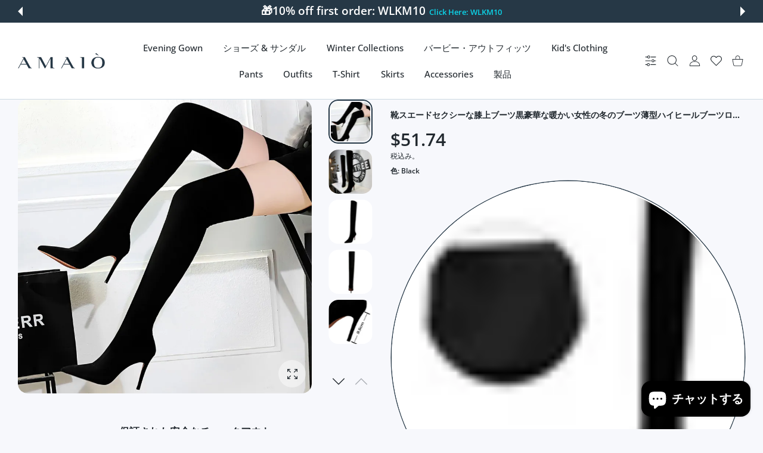

--- FILE ---
content_type: text/html; charset=utf-8
request_url: https://amaioofficial.com/ja/products/bigtree-shoes-suede-sexy-over-the-knee-boots-black-plush-warm-women-winter-boots-thin-high-heel-boots-long-boots-plus-size-42-43
body_size: 85338
content:
<!doctype html>
<html
  class="no-js"
  lang="ja"
  >
  <head>
	<!-- Added by AVADA SEO Suite -->
	
	<!-- /Added by AVADA SEO Suite -->
    
<meta charset="utf-8">
<meta http-equiv="X-UA-Compatible" content="IE=edge">
<meta name="viewport" content="width=device-width, initial-scale=1, minimum-scale=1, maximum-scale=5">
<meta name="theme-color" content="">

<link rel="canonical" href="/ja/products/bigtree-shoes-suede-sexy-over-the-knee-boots-black-plush-warm-women-winter-boots-thin-high-heel-boots-long-boots-plus-size-42-43" />

<link rel="prefetch" as="document" href="https://amaioofficial.com"><link rel="preconnect" href="//fonts.shopifycdn.com"><link rel="dns-prefetch" href="//productreviews.shopifycdn.com">
<link rel="preconnect" href="https://cdn.shopify.com" crossorigin>
<link rel="preconnect" href="https://fonts.gstatic.com" crossorigin>

<title>
  靴スエードセクシーな膝上ブーツ黒豪華な暖かい女性の冬のブーツ薄型ハイヒールブーツロングブーツプラスサイズ 42 43
 &ndash; AMAIO</title>

  <meta name="description" content="女性のブーツのサイズ 足の長さ ( cm ) 22 22.5 23 23.5 24 24.5 25 25.5 26 26.5 27 27.5 28 EU/CNサイズ 34 35 36 37 38 39 40 41 42 43 44 45 46 私たちのサイズ 4 4.5 5 6 7 8 9 9.5 10 10.5 11 11.5 12 注1：靴のサイズタグは中国サイズを示しており、ヨーロッパサイズではありません。 ただし、注文したヨーロッパサイズとまったく同じ長さです。注2:お使いのコンピューターのモニター上の色は、モニターの設定により実際の製品の色と多少異なる場合があります。">



<meta property="og:site_name" content="AMAIO">
<meta property="og:url" content="https://amaioofficial.com/ja/products/bigtree-shoes-suede-sexy-over-the-knee-boots-black-plush-warm-women-winter-boots-thin-high-heel-boots-long-boots-plus-size-42-43">
<meta property="og:title" content="靴スエードセクシーな膝上ブーツ黒豪華な暖かい女性の冬のブーツ薄型ハイヒールブーツロングブーツプラスサイズ 42 43">
<meta property="og:type" content="product">
<meta property="og:description" content="女性のブーツのサイズ 足の長さ ( cm ) 22 22.5 23 23.5 24 24.5 25 25.5 26 26.5 27 27.5 28 EU/CNサイズ 34 35 36 37 38 39 40 41 42 43 44 45 46 私たちのサイズ 4 4.5 5 6 7 8 9 9.5 10 10.5 11 11.5 12 注1：靴のサイズタグは中国サイズを示しており、ヨーロッパサイズではありません。 ただし、注文したヨーロッパサイズとまったく同じ長さです。注2:お使いのコンピューターのモニター上の色は、モニターの設定により実際の製品の色と多少異なる場合があります。"><meta property="og:image" content="http://amaioofficial.com/cdn/shop/files/H48bdba107d7340b09efc6fc76e76f1c4M.webp?v=1695995002">
  <meta property="og:image:secure_url" content="https://amaioofficial.com/cdn/shop/files/H48bdba107d7340b09efc6fc76e76f1c4M.webp?v=1695995002">
  <meta property="og:image:width" content="800">
  <meta property="og:image:height" content="800"><meta property="og:price:amount" content="51.74">
  <meta property="og:price:currency" content="USD"><meta name="twitter:card" content="summary_large_image">
<meta name="twitter:title" content="靴スエードセクシーな膝上ブーツ黒豪華な暖かい女性の冬のブーツ薄型ハイヒールブーツロングブーツプラスサイズ 42 43">
<meta name="twitter:description" content="女性のブーツのサイズ 足の長さ ( cm ) 22 22.5 23 23.5 24 24.5 25 25.5 26 26.5 27 27.5 28 EU/CNサイズ 34 35 36 37 38 39 40 41 42 43 44 45 46 私たちのサイズ 4 4.5 5 6 7 8 9 9.5 10 10.5 11 11.5 12 注1：靴のサイズタグは中国サイズを示しており、ヨーロッパサイズではありません。 ただし、注文したヨーロッパサイズとまったく同じ長さです。注2:お使いのコンピューターのモニター上の色は、モニターの設定により実際の製品の色と多少異なる場合があります。">

<link rel="icon" type="image/png" href="//amaioofficial.com/cdn/shop/files/A.jpg?crop=center&height=32&v=1677685439&width=32"><script>document.getElementsByTagName('html')[0].style.setProperty('--vhStart',  window.innerHeight * 0.01 + 'px');</script><style data-shopify>
@font-face {
  font-family: "Open Sans";
  font-weight: 300;
  font-style: normal;
  font-display: swap;
  src: url("//amaioofficial.com/cdn/fonts/open_sans/opensans_n3.b10466eda05a6b2d1ef0f6ba490dcecf7588dd78.woff2") format("woff2"),
       url("//amaioofficial.com/cdn/fonts/open_sans/opensans_n3.056c4b5dddadba7018747bd50fdaa80430e21710.woff") format("woff");
}
@font-face {
  font-family: "Open Sans";
  font-weight: 400;
  font-style: normal;
  font-display: swap;
  src: url("//amaioofficial.com/cdn/fonts/open_sans/opensans_n4.c32e4d4eca5273f6d4ee95ddf54b5bbb75fc9b61.woff2") format("woff2"),
       url("//amaioofficial.com/cdn/fonts/open_sans/opensans_n4.5f3406f8d94162b37bfa232b486ac93ee892406d.woff") format("woff");
}
@font-face {
  font-family: "Open Sans";
  font-weight: 500;
  font-style: normal;
  font-display: swap;
  src: url("//amaioofficial.com/cdn/fonts/open_sans/opensans_n5.500dcf21ddee5bc5855ad3a20394d3bc363c217c.woff2") format("woff2"),
       url("//amaioofficial.com/cdn/fonts/open_sans/opensans_n5.af1a06d824dccfb4d400ba874ef19176651ec834.woff") format("woff");
}
@font-face {
  font-family: "Open Sans";
  font-weight: 600;
  font-style: normal;
  font-display: swap;
  src: url("//amaioofficial.com/cdn/fonts/open_sans/opensans_n6.15aeff3c913c3fe570c19cdfeed14ce10d09fb08.woff2") format("woff2"),
       url("//amaioofficial.com/cdn/fonts/open_sans/opensans_n6.14bef14c75f8837a87f70ce22013cb146ee3e9f3.woff") format("woff");
}
@font-face {
  font-family: "Open Sans";
  font-weight: 700;
  font-style: normal;
  font-display: swap;
  src: url("//amaioofficial.com/cdn/fonts/open_sans/opensans_n7.a9393be1574ea8606c68f4441806b2711d0d13e4.woff2") format("woff2"),
       url("//amaioofficial.com/cdn/fonts/open_sans/opensans_n7.7b8af34a6ebf52beb1a4c1d8c73ad6910ec2e553.woff") format("woff");
}
@font-face {
  font-family: "Open Sans";
  font-weight: 800;
  font-style: normal;
  font-display: swap;
  src: url("//amaioofficial.com/cdn/fonts/open_sans/opensans_n8.8397a8153d7172f9fd2b668340b216c70cae90a5.woff2") format("woff2"),
       url("//amaioofficial.com/cdn/fonts/open_sans/opensans_n8.e6b8c8da9a85739da8727944118b210848d95f08.woff") format("woff");
}
:root {
        --body-font-family: "Open Sans", sans-serif;
      }
    </style>
<style data-async-reload-css="head-fonts-colors">
  body.initial-hide .header,
  body.initial-hide .category-page-block.has-filter-closed .filter-col-content,
  body.initial-hide .mmenu-submenu {
    visibility: hidden;
  }
  body.full-load-hide .payment-notification-wrap {
    visibility: hidden;
  }
:root {

/*    --global-box-shadow: 0.04;
    --secondary-box-shadow: 0.08;*/
    --global-box-shadow-darker: 0.1;

    --margin-top-mobile: 70px;
    --margin-top-desktop: 80px;

    --padding-top-mobile: 60px;
    --padding-top-desktop: 80px;

    --screen-product-one-in-row: 374px;

    /* main color */
    --custom-color: #4970F8;
    --text-color: #22292F;
    --text-color-invert: #fff;
    --text-color-banner: #000;
    --text-color-banner-invert: #fff;

    --text-color-static: var(--text-color);

    /* body main */
    --container-max-width: 1178px;
    --container-max-width-boxed: 1178px;
    --body-bg: #f7f8fc;
    --body-bg-rgb: 247, 248, 252;
    --body-link-color: var(--custom-color);
    --body-link-color-hover: var(--text-color);
    --body-link-secondary-color: var(--text-color);
    --body-link-secondary-color-hover: var(--custom-color);
    --decor-border-color: #f4f4f4;
    --decor-border-middle-color: #CDD8E1;
    --decor-border-dark-color: #d9d9d9;
    --decor-border-menu-color: #E8EBF1;
    --contrast-grey: #aeb0b8;
    --table-border-color: var(--decor-border-dark-color);
    --table-even-bg: var(--body-bg);
    --table-odd-bg: var(--body-bg-secondary);
    --free-shipping-color: #0CAE61;

    --body-bg-secondary: #fff;
    --block-secondary-text: var(--text-color);
    --block-secondary-link: var(--body-link-secondary-color);
    --block-secondary-link-hover: var(--body-link-secondary-color-hover);

    --theme-bg-color: #fff;
    --theme-bg-hover-color: var(--theme-bg-color);

    --section-max-width: 1850px;

    --loading-bar-color: var(--custom-color);

    --third-bg-popups: #fff;
    --third-bg-popups-rgb: 255,255,255;

    /* typography */

    --font-weight-900: 900;
    --font-weight-800: 800;
    --font-weight-700: 700;
    --font-weight-600: 600;
    --font-weight-500: 500;
    --font-weight-400: 400;
    --font-weight-300: 300;

    --font-weight-bolder: var(--font-weight-700);

    --content-font-size: 15px;
    --content-line-height: 25px;
    --text-color-secondary: #666;
    --text-color-light: #9E9E9E;
    --block-secondary-color-light: var(--text-color-light);
    --product-card-color-light: var(--text-color-light);

    --scroll-drag-color: #9E9E9E;
    --scroll-drag-focus-color: var(--custom-color);
    --scroll-color: #e1e4ee;
    --container-max: 1200px;

    --global-product-price-width: var(--font-weight-600);
    --global-product-price-font-family: var(--body-font-family);
    --heading-color: var(--text-color);

    --heading-xl-size: 43px;
    --heading-xl-2-size: 50px;
    --heading-lg-size: 28px;
    --heading-md-size: 23px;
    --heading-sm-size: 18px;
    --heading-sm-size: 18px;

    --heading-xl-size-m: 28px;
    --heading-xl-2-size-m: 28px;
    --heading-lg-size-m: 28px;
    --heading-md-size-m: 23px;
    --heading-sm-size-m: 18px;

    --heading-global-weight: var(--font-weight-700);

    --heading-xl-weight: var(--heading-global-weight);
    --heading-xl-2-weight: var(--heading-global-weight);
    --heading-lg-weight: var(--heading-global-weight);
    --heading-md-weight: var(--heading-global-weight);
    --heading-sm-weight: var(--heading-global-weight);

    --heading-xl-weight-m: var(--heading-global-weight);
    --heading-xl-2-weight-m: var(--heading-global-weight);
    --heading-lg-weight-m: var(--heading-global-weight);
    --heading-md-weight-m: var(--heading-global-weight);
    --heading-sm-weight-m: var(--heading-global-weight);

    --heading-xl-sub-top: 25px;
    --heading-lg-sub-top: 25px;
    --heading-md-sub-top: 10px;
    --heading-sm-sub-top: 10px;

    --heading-sub-size: 12px;
    --heading-sub-weight: var(--font-weight-400);
    --heading-sub-color: var(--text-color-secondary);

    --heading-sub-lg-size: 19px;
    --heading-sub-lg-weight: var(--font-weight-500);

    --pagination-text-color: var(--text-color);
    --pagination-text-bg: transparent;

    --pagination-text-hover-color: var(--button-color-grey);
    --pagination-text-hover-bg: var(--button-bg-grey);
    --pagination-text-hover-border-width: var(--button-border-width-grey);
    --pagination-text-hover-border-color: var(--button-border-color-grey);

    --pagination-text-active-color: var(--button-color);
    --pagination-text-active-bg: var(--button-bg);
    --pagination-text-active-border-width: var(--button-border-width);
    --pagination-text-active-border-color: var(--button-border-color);

    --title-bottom: 35px;
    --title-bottom-sm: 25px;
    --title-bottom-xs: 20px;

    --column-caption-style-1-size: 12px;
    --column-caption-style-1-weight: var(--font-weight-700);
    --column-caption-style-2-size: 15px;
    --column-caption-style-2-weight: var(--font-weight-600);
    --column-caption-style-3-size: 18px;
    --column-caption-style-3-weight: var(--font-weight-400);
    --column-caption-style-4-size: 18px;
    --column-caption-style-4-weight: var(--font-weight-700);
    --column-caption-style-color: var(--body-link-secondary-color);
    --column-caption-style-hover-color: var(--body-link-secondary-color-hover);

    /* banner */
    --banner-dark-text-color: #000;
    --banner-light-text-color: #fff;

    --banner-font-weight-900: 900;
    --banner-font-weight-800: 800;
    --banner-font-weight-700: 700;
    --banner-font-weight-600: 600;
    --banner-font-weight-500: 500;
    --banner-font-weight-400: 400;
    --banner-font-weight-300: 300;

    /* radius */
    --radius-xl: 24px;
    --radius-lg: 20px;
    --radius-md: 16px;
    --radius-sm: 8px;
    --radius-5: 5px;
    --radius-4: 4px;
    --radius-3: 3px;
    --radius-2: 2px;
    --radius-50: 50%;
    --radius-max: 9999px;
    --button-border-radius: 9999px;
    --radius-ic: var(--radius-md);

    /*  tags */
    --tag-text-color: var(--product-card-text-color);
    --tag-bg: var(--product-card-bg);
    --tag-border-color: var(--decor-border-middle-color);
    --tag-hover-text-color: var(--text-color-secondary);
    --tag-hover-bg: var(--body-bg-secondary);
    --tag-hover-border-color: var(--custom-color);
    --tag-active-text-color: var(--body-bg-secondary);
    --tag-active-bg: var(--custom-color);
    --tag-active-border-color: var(--custom-color);
    --tag-light-text-color: var(--text-color-light);

    /* labels */
    --label-bg: var(--custom-color);
    --label-color: #fff;

    --label-1-bg: #22292F;
    --label-2-bg: #ffc427;
    --label-3-bg: #fb317d;
    --label-4-bg: #4970F8;
    --label-5-bg: #0CAE61;
    --label-6-bg: #df6a00;
    --label-7-bg: #595b62;

    --label-1-color: #fff;
    --label-2-color: #fff;
    --label-3-color: #fff;
    --label-4-color: #fff;
    --label-5-color: #fff;
    --label-6-color: #fff;
    --label-7-color: #fff;

    --label-soldout-bg: var(--label-1-bg);
    --label-soldout-color: var(--label-1-color);

    --label-hot-bg: var(--label-4-bg);
    --label-hot-color: var(--label-4-color);

    --label-new-bg: var(--label-4-bg);
    --label-new-color: var(--label-4-color);

    --label-sale-bg: var(--label-3-bg);
    --label-sale-color: var(--label-3-color);

    --label-bestoffer-bg: var(--label-2-bg);
    --label-bestoffer-color: var(--label-2-color);

    --label-subscription-bg: var(--label-2-bg);
    --label-subscription-color: var(--label-2-color);

    --label-items-count-bg: var(--label-3-bg);
    --label-items-count-color: var(--label-3-color);

    --label-wishlist-bg: #f7f7f8;
    --label-wishlist-color: #272727;
    --label-wishlist-hover-bg: #f7f7f8;
    --label-wishlist-hover-color: #272727;
    --label-wishlist-hover-txt-color: #272727;

    --label-custom-bg: var(--label-7-bg);
    --label-custom-color: var(--label-7-color);


    /*  breadcrumbs */
    --breadcrumbs-color: var(--body-link-color);
    --breadcrumbs-current-color: var(--text-color-secondary);
    --breadcrumbs-hover-color: var(--body-link-color-hover);

    /* forms */
    --form-size: 15px;
    --form-weight: var(--font-weight-400);
    --form-label-size: 12px;
    --form-label-weight: var(--font-weight-600);
    --form-color: var(--text-color);
    --form-color-light: var(--text-color-light);
    --form-border-color: var(--decor-border-dark-color);
    --form-border-color-focus: var(--custom-color);
    --form-border-width: 1px;
    --form-bg: transparent;
    --form-bg-alt: #fff;
    --form-color-alt: #282828;
    --form-color-light-alt: #9e9e9e;
    --form-border-alt: #d9d9d9;
    --form-lined-bg: transparent;
    --form-element-bg: var(--form-bg);
    --form-element-hover-bg: var(--form-bg);
    --form-element-symbol-color: var(--custom-color);
    --form-element-symbol-hover-color: var(--custom-color);
    --form-message-color: var(--text-color);
    --form-error-border-color: #ed2233;
    --form-group-tab-bg: var(--body-bg-secondary);
    --form-control-check-color: #414c55;
    --form-required-mark-color: #ed2233;

    --qty-status-color-start: #0CAE61;
    --qty-status-color-middle: #df6a00;
    --qty-status-color-full: #4970F8;
    --qty-border-color: var(--product-card-form-border-color);

    /* buttons */

    --button-font-family: var(--body-font-family);
    --button-font-weight: var(--font-weight-600);
    --button-font-weight-less: var(--font-weight-700);
    --button-font-weight-lg: var(--font-weight-500);

    --button-addtocart-desktop-height: 40px;
    --button-addtocart-mobile-height: 40px;

    --button-global-color: #fff;
    --button-global-bg: var(--custom-color);
    --button-global-hover-color: #fff;
    --button-global-hover-bg: #22292F;
    --button-global-border-width: 0;
    --button-global-border-color: transparent;

    --button-color: var(--button-global-color);
    --button-bg: var(--button-global-bg);
    --button-hover-color: var(--button-global-hover-color);
    --button-hover-bg: var(--button-global-hover-bg);
    --button-border-width: var(--button-global-border-width);
    --button-border-color: var(--button-global-border-color);
    --button-hover-border-color: var(--button-border-color);

    --button-color-grey: var(--button-global-color);
    --button-bg-grey: var(--button-global-bg);
    --button-hover-color-grey: var(--button-global-hover-color);
    --button-hover-bg-grey: var(--button-global-hover-bg);
    --button-border-width-grey: var(--button-global-border-width);
    --button-border-color-grey: var(--button-global-border-color);
    --button-hover-border-color-grey: var(--button-border-color-grey);

    --button-color-white: var(--button-global-color);
    --button-bg-white: var(--button-global-bg);
    --button-hover-color-white: var(--button-global-hover-color);
    --button-hover-bg-white: var(--button-global-hover-bg);
    --button-border-width-white: var(--button-global-border-width);
    --button-border-color-white: var(--button-global-border-color);
    --button-hover-border-color-white: var(--button-border-color-white);

    --button-color-invert: var(--button-global-color);
    --button-bg-invert: var(--button-global-bg);
    --button-hover-color-invert: var(--button-global-hover-color);
    --button-hover-bg-invert: var(--button-global-hover-bg);
    --button-border-width-invert: var(--button-global-border-width);
    --button-border-color-invert: var(--button-global-border-color);
    --button-hover-border-color-invert: var(--button-border-color-invert);

    --button-color-buy-now: var(--button-global-color);
    --button-bg-buy-now: var(--button-global-bg);
    --button-hover-color-buy-now: var(--button-global-hover-color);
    --button-hover-bg-buy-now: var(--button-global-hover-bg);
    --button-border-width-buy-now: var(--button-global-border-width);
    --button-border-color-buy-now: var(--button-global-border-color);
    --button-hover-border-color-buy-now: var(--button-border-color-buy-now);

    --button-color-fifth: var(--button-global-color);
    --button-bg-fifth: var(--button-global-bg);
    --button-hover-color-fifth: var(--button-global-hover-color);
    --button-hover-bg-fifth: var(--button-global-hover-bg);
    --button-border-width-fifth: var(--button-global-border-width);
    --button-border-color-fifth: var(--button-global-border-color);
    --button-hover-border-color-fifth: var(--button-border-color-fifth);

    --button-link-color: var(--body-link-color);
    --button-link-hover-color: var(--body-link-color-hover);

    --button-disabled-opacity: 0.5;
    --button-loading-opacity: 0.5;

    --placeholder-alt-bg: var(--body-bg-secondary);
    --placeholder-bg: #e1e2e9;
    --placeholder-color: #80888f;
    --placeholder-border: var(--decor-border-middle-color);
    --zoom-window-bg: var(--placeholder-bg);

    --product-price-actual-color: var(--text-color);
    --product-price-old-color: var(--text-color);


    /* product card */
    --product-card-bg: var(--body-bg-secondary);
    --product-only-card-bg: var(--product-card-bg);
    --product-only-card-hover-bg: var(--product-only-card-bg);
    --product-horizontal-card-bg: var(--product-only-card-bg);
    --product-card-text-color: var(--text-color);
    --product-card-description-color: var(--product-card-color-light);
    --product-card-link-color: var(--body-link-secondary-color);
    --product-card-link-hover-color: var(--body-link-secondary-color-hover);
    --product-card-vendor-color: var(--body-link-secondary-color);
    --product-card-vendor-hover-color: var(--body-link-secondary-color-hover);
    --product-card-countdown-bg: var(--body-bg-secondary);
    --product-card-countdown-color: var(--custom-color);
    --product-card-icon-color: #CDD8E1;
    --product-card-icon-hover-color: #CDD8E1;
    --product-card-icon-active-color: var(--custom-color);
    --product-card-price-actual-color: var(--product-card-text-color);
    --product-card-price-old-color: var(--product-card-price-actual-color);

    --product-card-form-border-color: #d9d9d9;  /* 23% from --product-card-text-color */

    --product-aspect-ratio: 120%;
    --product-page-aspect-ratio: 120%;
    --product-rating-color: #b4b4b4;
    --product-rating-fill-color: #22292F;

    --product-card-name-size: 15px;
    --product-card-name-weight: var(--font-weight-500);
    --product-card-vendor-size: 12px;
    --product-card-vendor-weight: var(--font-weight-700);
    --product-card-price-size: 23px;
    --product-horizontal-card-name-size: 18px;
    --product-horizontal-card-name-weight: var(--font-weight-400);
    --product-horizontal-card-price-size: 23px;
    --product-card-countdown-weight: var(--font-weight-600);
    --product-card-countdown-number-weight: var(--font-weight-700);


    /* options swatch */

    --product-swatches-inner-border-width: 1px;
    --product-swatches-inner-border-color: #fff;

    --product-swatches-text-width: 22px;
    --product-swatches-text-height: 22px;
    --product-swatches-text-px: 0;
    --product-swatches-text-font-size: 12px;
    --product-swatches-text-font-weight: var(--font-weight-400);

    --product-swatches-color-width: 22px;
    --product-swatches-color-height: 22px;

    --product-swatches-color:  #6d7175;
    --product-swatches-bg: var(--body-bg-secondary);

    --product-swatches-text-border-width: 1px;
    --product-swatches-color-border-width: 1px;

    --product-swatches-active-color:  var(--body-link-secondary-color-hover);
    --product-swatches-active-bg: var(--product-swatches-bg);

    --product-swatches-hover-color: var(--product-swatches-active-color);
    --product-swatches-hover-bg: var(--product-swatches-active-bg);

    --product-swatches-disabled-color: var(--product-swatches-color);
    --product-swatches-disabled-bg: var(--product-swatches-bg);

    --product-swatches-border-color: #cdd8e1;
    --product-swatches-border-hover-color: var(--product-swatches-hover-color);
    --product-swatches-border-active-color: var(--product-swatches-active-color);

    --product-swatches-title-font-size: 12px;

    --product-swatches-title-mb: 3px;

    --product-swatches-text-gap: 2.5px;
    --product-swatches-color-gap: 2.5px;

    --product-swatches-group-gy: 12px;

    --product-swatches-radius: 5px;

    --minicart-product-bg: var(--product-only-card-bg);
    --minicart-product-text-color: var(--product-card-text-color);
    --minicart-product-vendor-color: var(--product-card-vendor-color);
    --minicart-product-vendor-hover-color: var(--product-card-vendor-hover-color);
    --minicart-product-name-color: var(--product-card-link-color);
    --minicart-product-name-hover-color: var(--product-card-link-hover-color);
    --minicart-product-price-color: var(--product-card-price-actual-color);

    --product-page-previews-width: 74px;
    --product-page-previews-width-quickview: 61px;

    /*  modals */
    --login-form-forgot-link-color: var(--text-color-secondary);
    --login-form-forgot-link-hover-color: var(--body-link-secondary-color-hover);

    --fancybox-light-bg: var(--body-bg-secondary);
    --fancybox-caption-text-color: var(--body-link-secondary-color);
    --fancybox-caption-hover-color: var(--body-link-secondary-color-hover);

    --fancybox-button-color: var(--button-color-grey);
    --fancybox-button-bg: var(--button-bg-grey);
    --fancybox-button-hover-bg: var(--button-hover-bg-grey);
    --fancybox-button-hover-color: var(--button-hover-color-grey);

    --modal-bg: var(--third-bg-popups, var(--body-bg-secondary));
    --modal-divider-color: var(--body-bg-secondary);

    --modal-success-icon-color: #0CAE61;
    --modal-error-icon-color: #ed2233;
    --modal-info-icon-color: #df6a00;

    --modal-social-color: #CDD8E1;
    --modal-social-hover-color: var(--body-link-secondary-color-hover);

    /*  sidebar filters */
    --filter-width: 300px;
    --sidebar-block-border-color: var(--decor-border-dark-color);
    --sidebar-block-title-color: var(--heading-color);
    --sidebar-block-title-hover-color: var(--body-link-secondary-color-hover);
    --sidebar-block-icon-color: var(--sidebar-block-title-color);
    --sidebar-block-icon-hover-color: var(--body-link-secondary-color-hover);
    --sidebar-selected-count-color: var(--text-color);
    --sidebar-selected-count-number-color: var(--text-color);
    --sidebar-clear-filters-bg: var(--button-bg-grey);
    --sidebar-clear-filters-color: var(--button-color-grey);
    --sidebar-clear-filters-hover-bg: var(--button-hover-bg-grey);
    --sidebar-clear-filters-hover-color: var(--button-hover-color-grey);
    --sidebar-selected-filters-bg: var(--custom-color);
    --sidebar-selected-filters-color: #fff;
    --sidebar-selected-filters-hover-bg: var(--text-color);
    --sidebar-selected-filters-hover-color: #fff;
    --sidebar-option-color-name-color: var(--text-color);
    --sidebar-option-color-name-active-color: var(--text-color);
    --sidebar-option-color-name-hover-color: var(--text-color);
    --sidebar-option-color-active-border-color: var(--custom-color);
    --sidebar-option-list-color: var(--text-color);
    --sidebar-option-list-active-color: var(--text-color);
    --sidebar-category-list-color: var(--text-color);
    --sidebar-category-list-active-color: var(--text-color);
    --sidebar-option-list-viewmore-color: var(--body-link-color-hover);
    --sidebar-option-list-viewmore-active-color: var(--body-link-color-hover);
    --sidebar-option-size-color: var(--text-color);
    --sidebar-option-size-border-color: var(--decor-border-color);
    --sidebar-option-size-active-color: var(--custom-color);
    --sidebar-option-size-active-border-color: var(--custom-color);
    --sidebar-menu-link-color: var(--body-link-secondary-color);
    --sidebar-menu-link-active-color: var(--body-link-secondary-color-hover);

    /* listing show more  */
    --listing-show-more-color: var(--custom-color);
    --listing-show-more-hover-color: var(--text-color);

    /* filter row */
    --filter-row-color: var(--text-color);
    --filter-row-bg: transparent;
    --filter-row-icon-color: var(--text-color-light);
    --filter-row-icon-active-color: var(--body-link-secondary-color-hover);

    /* filter mobile */
    --filter-mobile-top-info-bg: #f8f8fa;
    --filter-mobile-top-info-border-color: var(--text-color);
    --filter-mobile-row-color: var(--text-color);
    --filter-mobile-bg: var(--body-bg-secondary);
    --filter-mobile-border-top-color: var(--body-bg-secondary);

    --sidebar-block-count-color: var(--text-color-light);
    --sidebar-block-count-hover-color: var(--body-link-secondary-color-hover);

    --category-descripition-bg: var(--body-bg);
    --category-descripition-bg-alt: var(--body-bg-secondary);
    --category-descripition-color: var(--text-color-secondary);

    --login-form-forgot-link-color: var(--text-color-secondary);
    --login-form-forgot-link-hover-color: var(--body-link-secondary-color-hover);

    --swiper-pagination-color: var(--text-color);
    --swiper-pagination-active-color: var(--custom-color);

    --discount-color: var(--body-link-color);

    --subscription-border: orange;
    --subscription-color: var(--text-color);

    --bought-witn-toggle-icon-color: var(--text-color-light);
    --bought-witn-toggle-icon-active-color: var(--text-color);

    --categories-list-weight: var(--font-weight-400);
    --categories-list-color: var(--body-link-secondary-color);
    --categories-list-hover-color: var(--body-link-secondary-color-hover);

    /*header*/
    --header-global-bg: #FFFFFF;
    --header-global-color: var(--text-color);
    --header-global-link-color: var(--header-global-color);
    --header-global-link-hover-color: var(--body-link-secondary-color-hover);

    --header-top-bg: var(--header-global-bg);
    --header-top-color: var(--header-global-color);
    --header-top-link-color: var(--header-global-link-color);
    --header-top-link-hover-color:  var(--header-global-link-hover-color);
    --header-top-link-active-color:  var(--header-top-link-hover-color);

    --header-content-bg: var(--header-global-bg);
    --header-content-color: var(--header-global-color);
    --header-content-link-color: var(--header-global-link-color);
    --header-content-link-hover-color:  var(--header-global-link-hover-color);

    --header-content-nav-link-color:  var(--header-content-link-color);
    --header-content-nav-link-hover-color:  var(--header-content-nav-link-color);
    --header-content-nav-link-active-color:  var(--header-content-nav-link-hover-color);

    --header-nav-link-border-hover-color: var(--text-color-light);
    --header-nav-link-border-active-color: var(--custom-color);

    --header-bottom-bg: var(--header-global-bg);
    --header-bottom-color: var(--header-global-color);
    --header-bottom-link-color: var(--header-global-link-color);
    --header-bottom-link-hover-color:  var(--header-global-link-hover-color);
    --header-bottom-link-active-color:  var(--header-bottom-link-hover-color);

    --header-subcategories-bg: var(--header-global-bg);
    --header-subcategories-color: var(--header-global-color);
    --header-subcategories-link-color: var(--header-global-link-color);
    --header-subcategories-link-hover-color:  var(--header-global-link-hover-color);
    --header-subcategories-link-active-color:  var(--header-subcategories-link-hover-color);

    --header-sticky-bg: var(--header-content-bg);
    --header-border-color: var(--decor-border-middle-color);
    --header-index-border-color: transparent;

    --header-custom-text-span-color: var(--custom-color);

    --menu-btn-color: var(--button-color);
    --menu-btn-bg: var(--button-bg);
    --menu-btn-hover-color: var(--button-hover-color);
    --menu-btn-hover-bg: var(--button-hover-bg);
    --menu-btn-border-width: var(--button-border-width);
    --menu-btn-border-color: var(--button-border-color);
    --menu-btn-hover-border-color: var(--button-hover-border-color);

    --header-promoline-bg: #77bf4a;
    --header-promoline-text-color: #fff;
    --header-promoline-text-span-color: #346815;

    --header-badge-color: #fff;
    --header-badge-bg: #22292F;

    --header-search-input-color: var(--header-content-color);
    --header-search-input-bg: transparent;
    --header-search-border-color: var(--header-border-color);
    --header-search-active-border-color: var(--custom-color);

    --header-form-color: var(--header-content-color);
    --header-form-palceholder-color: var(--form-color-light);

    --logo-max-width: 145px;
    --logo-max-width-mobile: 80px;
    --header-logo-padding: 20px;
    --header-logo-padding-m: 15px;
    --header-logo-padding-sticky: 15px;

    --desktop-menu-font-size: 15px;
    --desktop-menu-font-weight: var(--font-weight-500);

    --mmenu-bg: var(--third-bg-popups, var(--body-bg-secondary));

    --mmenu-link-color: var(--body-link-secondary-color);
    --mmenu-link-hover-color: var(--body-link-secondary-color-hover);

    --mmenu-top-bottom-divider-color: var(--decor-border-color);
    --mmenu-bottom-text-color: var(--body-link-secondary-color);
    --mmenu-bottom-hover-text-color: var(--body-link-secondary-color-hover);
    --mmenu-bottom-icon-color: var(--custom-color);
    --submenu-view-more-color :var(--body-link-color);
    --submenu-view-more-hover-color: var(--body-link-color-hover);
    --submenu-bg: var(--third-bg-popups, var(--body-bg-secondary));

    --label-size: 9px;
    --label-weight: var(--font-weight-600);

    --submenu-list-min-width: 218px;

    --submenu-list-link-color: var(--body-link-secondary-color);
    --submenu-list-link-hover-color: var(--body-link-secondary-color);
    --submenu-list-link-hover-bg: var(--body-bg);
    --submenu-list-link-active-color: var(--submenu-list-link-hover-color);
    --submenu-list-link-active-bg: var(--submenu-list-link-hover-bg);

    --submenu-mega-list-link-color: var(--body-link-secondary-color);
    --submenu-mega-list-link-bg: transparent;
    --submenu-mega-list-link-hover-color: var(--body-link-secondary-color-hover);
    --submenu-mega-list-link-hover-bg: transparent;

    --submenu-link-txt-color: var(--text-color);
    --submenu-link-title-border-color: var(--decor-border-menu-color);
    --submenu-viewmore-link-color: var(--body-link-secondary-color);
    --submenu-viewmore-link-hover-color: var(--body-link-secondary-color-hover);

    --header-dropdown-bg: var(--third-bg-popups, var(--body-bg-secondary));
    --header-dropdown-bg_transparent: rgba(255, 255, 255, 0);
    --header-dropdown-color: var(--text-color);
    --header-dropdown_title: var(--heading-color);
    --header-dropdown-link-color: var(--body-link-secondary-color);
    --header-dropdown-link-hover-color: var(--body-link-secondary-color-hover);
    --header-dropdown-link-active-color: var(--body-link-secondary-color-hover);
    --header-dropdown-icon-color: var(--header-dropdown-color);
    --header-dropdown-close: var(--text-color);
    --header-dropdown-close-hover-color: var(--text-color);
    --header-dropdown-payment-icons-color:  var(--body-link-secondary-color);
    --header-dropdown-payment-icons-hover-color: var(--body-link-secondary-color-hover);
    --submenu-link-title-border-color: var(--decor-border-menu-color);

    --header-dropdown-settings-color: var(--product-swatches-color);
    --header-dropdown-settings-active-color: var(--product-swatches-active-color);
    --header-dropdown-settings-hover-color: var(--product-swatches-hover-color);

    --header-dropdown-settings-border-color: var(--product-swatches-border-color);
    --header-dropdown-settings-border-active-color: var(--product-swatches-border-hover-color);
    --header-dropdown-settings-border-hover-color: var(--product-swatches-border-active-color);

    --header-dropdown-settings-bg: var(--product-swatches-bg);
    --header-dropdown-settings-active-bg: var(--product-swatches-active-bg);
    --header-dropdown-settings-hover-bg: var(--product-swatches-hover-bg);

    --minicart-drop-text-color: var(--text-color);

    --minicart-action-color: var(--button-color-grey);
    --minicart-action-bg: var(--button-bg-grey);
    --minicart-action-hover-color: var(--button-hover-color-grey);
    --minicart-action-hover-bg: var(--button-hover-bg-grey);
    --minicart-action-border-width: var(--button-border-width-grey);
    --minicart-action-border-color: var(--button-border-color-grey);
    --minicart-action-hover-border-color: var(--button-hover-border-color-grey);

    --minicart-action-special-color: var(--button-color);
    --minicart-action-special-bg: var(--button-bg);
    --minicart-action-special-hover-color: var(--button-hover-color);
    --minicart-action-special-hover-bg: var(--button-hover-bg);
    --minicart-action-special-border-width: var(--button-border-width);
    --minicart-action-special-border-color: var(--button-border-color);
    --minicart-action-special-hover-border-color: var(--button-hover-border-color);

    --minicart-action-add-color: var(--button-color);
    --minicart-action-add-bg: var(--button-bg);
    --minicart-action-add-hover-color: var(--button-hover-color);
    --minicart-action-add-hover-bg: var(--button-hover-bg);
    --minicart-action-add-border-width: var(--button-border-width);
    --minicart-action-add-border-color: var(--button-border-color);
    --minicart-action-add-hover-border-color: var(--button-hover-border-color);

    --minicart-drop-total-bg: var(--body-bg);
    --minicart-drop-empty-text-color: var(--text-color-secondary);
    --minicart-drop-empty-svg-color: var(--decor-border-middle-color);
    --minicart-drop-fixed-icons-bg: var(--custom-color);
    --minicart-drop-fixed-icons-color: #fff;
    --minicart-drop-fixed-icons-hover-bg: var(--custom-color);
    --minicart-drop-fixed-icons-hover-color: #fff;

    --mobile-menu-font-size: 15px;
    --mobile-menu-font-weight: var(--font-weight-500);

    --mobile-menu-bg: var(--body-bg-secondary);
    --mobile-menu-border-color: var(--decor-border-middle-color);
    --mobile-menu-nav-bg: transparent;
    --mobile-menu-nav-color: var(--text-color);
    --mobile-menu-nav-hover-bg: transparent;
    --mobile-menu-nav-hover-color: var(--body-link-secondary-color-hover);
    --mobile-menu-subnav-color: var(--body-link-secondary-color);
    --mobile-menu-drop-link-color: var(--body-link-secondary-color);
    --mobile-menu-drop-link-active-color: var(--body-link-secondary-color-hover);
    --mobile-menu-drop-link-light-color: #868686;
    --mobile-menu-drop-close-color:  var(--text-color);
    --mobile-menu-social-bg: var(--custom-color);
    --mobile-menu-social-color: #fff;

    --mobile-bottom-bg: var(--body-bg-secondary);
    --mobile-bottom-link-color: var(--body-link-secondary-color);
    --mobile-bottom-badge-color: #fff;
    --mobile-bottom-badge-bg: #22292F;

    --prepay-color: #0CAE61;

    --back-to-top-color: var(--button-color-white);
    --back-to-top-bg: var(--button-bg-white);
    --back-to-top-hover-color: var(--button-hover-color-white);
    --back-to-top-hover-bg: var(--button-hover-bg-white);

    /* blog */
    --post-previews-card-bg: var(--product-card-bg);
    --post-previews-card-color: var(--product-card-text-color);
    --post-previews-card-title-color: var(--product-card-link-color);
    --post-previews-card-title-color-hover: var(--product-card-link-hover-color);
    --post-previews-card-meta-color: var(--post-previews-card-color);
    --post-previews-card-meta-label-color: var(--post-previews-card-color);
    --post-previews-card-link-color: var(--product-card-link-color);
    --post-previews-card-link-hover-color: var(--product-card-link-hover-color);

    --post-previews-color: var(--text-color);
    --post-previews-title-color: var(--body-link-secondary-color);
    --post-previews-title-color-hover: var(--body-link-secondary-color-hover);
    --post-previews-meta-color: var(--post-previews-color);
    --post-previews-meta-label-color: var(--post-previews-color);
    --post-previews-link-color: var(--body-link-color);
    --post-previews-link-hover-color: var(--body-link-color-hover);

    --post-previews-date-color: var(--custom-color);
    --post-previews-date-bg: var(--body-bg-secondary);

    --prd-previews-color: var(--text-color);
    --prd-previews-title-color: var(--body-link-secondary-color);
    --prd-previews-title-color-hover: var(--body-link-secondary-color-hover);
    --prd-previews-price-color: var(--text-color);

    --post-title-weight: var(--font-weight-600);
    --post-title-size: 35px;
    --post-title-size-m: 28px;

    --post-comment-color: var(--text-color-secondary);
    --post-comment-meta-color: var(--text-color-secondary);
    --post-comment-meta-label-color: var(--text-color);

    --post-search_date-color: var(--post-previews-date-color);
    --post-search_date-bg: var(--post-previews-date-bg);

    /* reviews */
    --review-bg: var(--product-card-bg);
    --review-text-color: var(--product-card-text-color);
    --review-author-color: var(--product-card-text-color);

    /* faq */
    --faq-list-color: var(--body-link-secondary-color);
    --faq-list-bg: var(--body-bg);
    --faq-list-hover-color: var(--button-color);
    --faq-list-hover-bg:  var(--button-bg);
    --faq-list-border-hover-width: var(--button-border-width);
    --faq-list-border-hover-color: var(--button-border-color);
    --faq-list-active-color: var(--button-hover-color);
    --faq-list-active-bg: var(--button-hover-bg);
    --faq-list-active-border-width: var(--button-border-width);
    --faq-list-active-border-color: var(--button-hover-border-color);
    --faq-item-divider-color: var(--decor-border-color);

    /* promo popup */
    --payment-notification-bg: var(--product-only-card-bg);
    --payment-notification-text-color: var(--product-card-text-color);
    --payment-notification-name-color: var(--product-card-link-color);
    --payment-notification-name-hover-color: var(--product-card-link-hover-color);
    --payment-notification-when-color: var(--product-card-link-hover-color);
    --payment-notification-from-color: var(--product-card-text-color);

    /* circle-chart */
    --circle-chart-text-color: var(--custom-color);
    --circle-chart-border-color: #EDF2F8;
    --circle-chart-border-active-color: var(--custom-color);

    --page-not-found-title-color: var(--custom-color);
    --page-not-found-title2-color: var(--heading-color);
    --page-not-found-text-color: var(--text-color);

    /* menu-categories */
    --menu-categories-bg: var(--submenu-bg);
    --menu-categories-color: var(--submenu-list-link-color);
    --menu-categories-hover-color: var(--submenu-list-link-hover-color);
    --menu-categories-hover-bg: var(--submenu-list-link-hover-bg);

    /* cart page */
    --cart-page-price-color: var(--text-color);
    --cart-page-price-old-color: var(--product-price-old-color);
    --cart-page-total-color: var(--text-color);
    --cart-table-prd-remove-color: var(--button-color-grey);
    --cart-table-prd-remove-bg: var(--button-bg-grey);
    --cart-table-prd-remove-hover-color: var(--button-hover-color-grey);
    --cart-table-prd-remove-hover-bg: var(--button-hover-bg-grey);
    --cart-table-prd-remove-width: var(--button-border-width-grey);
    --cart-table-prd-remove-border-color: var(--button-border-color-grey);
    --cart-table-prd-remove-hover-border-color: var(--button-hover-border-color-grey);
    --cart-empty-svg-color: var(--contrast-grey);

    --card-accordeon-bg: var(--body-bg-secondary);
    --card-total-bg: var(--body-bg-secondary);
    --card-total-border-color: var(--decor-border-dark-color);

    /* cart page */
    --margin-top-product-blocks: 20px;
    --cart-aside-width: 392px;

    /* tooltip */
    --tooltip-bg: #22292f;
    --tooltip-color: #fff;

    /* progress bar */
    --progress-bar-height-global: 3px;

    /* gallery thumbs */
    --preview-thumb-active-width: 2px;
    --preview-thumb-active-color: var(--custom-color);

    /* footer */
    --footer-global-bg: var(--body-bg);
    --footer-global-color: var(--text-color);
    --footer-global-link-color: var(--footer-global-color);
    --footer-global-link-hover-color: var(--body-link-secondary-color-hover);

    --footer-content-bg: var(--footer-global-bg);
    --footer-content-color: var(--footer-global-color);
    --footer-content-link-color: var(--footer-content-color);
    --footer-content-link-hover-color: var(--footer-global-link-hover-color);

    --footer-border-color: #8FB9FA;

    --footer-top-bg: var(--footer-global-bg);
    --footer-top-color: var(--footer-global-color);
    --footer-top-link-color: var(--footer-top-color);
    --footer-top-link-hover-color:  var(--footer-global-link-hover-color);

    --footer-bottom-bg: var(--footer-global-bg);
    --footer-bottom-color: var(--footer-global-color);
    --footer-bottom-link-color: var(--footer-bottom-color);
    --footer-bottom-link-hover-color: var(--footer-global-link-hover-color);

    --footer-maillink-color: var(--footer-global-color);
    --footer-maillink-hover-color: var(--footer-global-link-hover-color);

    --footer-copyright-font-size: 12px;
    --footer-text-weight: var(--font-weight-400);
    --footer-link-weight: var(--font-weight-400);
    --footer-title-weight: var(--font-weight-600);
    --dark-icon-color: #22292F;
    --dark-icon-bg: rgba(255,255,255,.45);
    --dark-icon-bg-hover: rgba(255,255,255,.75);

    /* sticky-add-to-cart*/
    --sticky-add-to-cart-bg: var(--product-only-card-bg);
    --sticky-add-to-cart-text-color: var(--product-card-text-color);
    --sticky-add-to-cart-name-color: var(--product-card-link-color);
    --sticky-add-to-cart-name-hover-color: var(--product-card-link-hover-color);
    --sticky-add-to-cart-price-color: var(--product-card-price-actual-color);
    --sticky-add-to-cart-name-color: var(--product-card-text-color);
    --sticky-add-to-cart-close-hover-color: var(--sticky-add-to-cart-name-hover-color);

    --gradient-color-1: #1871E5;
    --gradient-color-2: #6123E5;

    /* ticker product */
    --ticker-bg: #22292F;
    --ticker-color: white;
    --ticker-link-color: var(--ticker-color);
    --ticker-link-color-hover: var(--ticker-link-color);
    --ticker-badge-bg: var(--button-bg);
    --ticker-badge-color: var(--button-color);
    --ticker-font-size: 12px;
    --ticker-y-padding: 10px;
    --ticker-gap: 10px;
    --ticker-speed: 1.5s;

    /* ticker section */
    --ticker-section-bg: #22292F;
    --ticker-section-color: white;
    --ticker-section-link-color: var(--ticker-section-color);
    --ticker-section-link-color-hover: var(--ticker-section-link-color);
    --ticker-section-badge-bg: var(--button-bg);
    --ticker-section-badge-color: var(--button-color);
    --ticker-section-font-size: 18px;
    --ticker-section-y-padding: 20px;
    --ticker-section-gap: 30px;
    --ticker-section-speed: 6s;


    --ticker-section2-bg: #DFFA38;
    --ticker-section2-color: #191926;
    --ticker-section2-link-color: #191926;
    --ticker-section2-link-color-hover: #191926;;
    --ticker-section2-badge-bg: #191926;;
    --ticker-section2-badge-color: #DFFA38;


   /* dropdown content */
    --dropdown-content-width: 320px;
    --dropdown-link-hover-color: var(--body-link-secondary-color-hover);
    --dropdown-content-bg: var(--third-bg-popups, var(--body-bg-secondary));
    --dropdown-content-color: var(--text-color);
    --dropdown-content-link-color: var(--body-link-secondary-color);
    --dropdown-content-link-hover-color: var(--body-link-secondary-color);
    --dropdown-content-link-active-border: var(--custom-color);
    --many-in-stock-color: #0CAE61;

    /* product main */
    --product-page-title-color: var(--heading-color);
    --product-page-price-actual-color: var(--product-price-actual-color);
    --product-page-price-old-color: var(--product-price-old-color);


    /* shop info */
    --shop-info-icon-color: currentColor;
    --shop-info-icon-filled-bg: var(--button-hover-bg);
    --shop-info-icon-filled-color: var(--button-hover-color);

    /* promoline */
    --promoline-height-desktop: 53px;
    --promoline-fontsize-desktop: 21px;
    --promoline-height-mobile: 46px;
    --promoline-fontsize-mobile: 13px;

    /* product single */
    --ps-info-color: var(--text-color);

    --card-category-circle-caption-color: var(--product-card-link-color);
    --card-category-circle-caption-bg: var(--product-card-bg);
    --card-category-circle-caption-opacity: 1;
}

/* header transparent */
@media (min-width: 1025px) {
    .hdr.hdr-transparent {
        --header-global-bg: transparent;
        --header-global-color: #fff;
        --header-global-link-color: var(--header-global-color);
        --header-global-link-hover-color: #FFE600;

        --header-top-bg: var(--header-global-bg);
        --header-top-color: var(--header-global-color);
        --header-top-link-color: var(--header-global-link-color);
        --header-top-link-hover-color: var(--header-global-link-hover-color);
        --header-top-link-active-color: var(--header-top-link-hover-color);

        --header-content-bg: var(--header-global-bg);
        --header-content-color: var(--header-global-color);
        --header-content-link-color: var(--header-global-link-color);
        --header-content-link-hover-color: var(--header-global-link-hover-color);

        --header-content-nav-link-color: var(--header-content-link-color);
        --header-content-nav-link-hover-color: var(--header-content-nav-link-color);
        --header-content-nav-link-active-color: var(--header-content-nav-link-hover-color);

        --header-bottom-bg: var(--header-global-bg);
        --header-bottom-color: var(--header-global-color);
        --header-bottom-link-color: var(--header-global-link-color);
        --header-bottom-link-hover-color: var(--header-global-link-hover-color);
        --header-bottom-link-active-color: var(--header-bottom-link-hover-color);

        --header-badge-color: #fff;
        --header-badge-bg: #22292F;
        --header-nav-link-border-hover-color: #fff;
        --header-nav-link-border-active-color: #FFE600;
        --header-form-color: var(--header-content-color);
        --header-form-border-color: var(--header-content-color);
        --header-form-border-focus-color: var(--form-border-color-focus);
        --header-form-palceholder-color: #ffffff8f;
    }
}
:root {
    --desktop-menu-font-family: var(--heading-font-family);
    --transparent-default: #000;
    --transparent-default-rgba: rgba(0,0,0,0);
    --margin-top-desktop: 0px;
    --margin-top-mobile: 0px;
    --margin-top-product-blocks: 8px;
    --padding-top-desktop: 8px;
    --padding-top-mobile: 8px;

    --submenu-list-min-width: 240px;--container-max-width: 1698px;--product-swatches-inner-border-width: 1px;--global-box-shadow: 0.04;--secondary-box-shadow: 0.14;--global-box-shadow-darker: 0.10;--body-bg:#f7f8fc;--body-bg-secondary:#ffffff;--mobile-bottom-bg:#ffffff;--third-bg-popups:#ffffff;--custom-color:#263846; --text-color:#22292f;--form-control-check-color:#22292f;--tag-light-text-color:rgba(34, 41, 47, 0.5); --text-color-light:rgba(34, 41, 47, 0.5);--sidebar-block-count-color:rgba(34, 41, 47, 0.5);--header-dropdown-settings-color:rgba(34, 41, 47, 0.5);--text-color-invert:#ffffff;--text-color-secondary:#666666;--product-rating-color:#b4b4b4;--product-rating-fill-color:#22292f;--product-card-icon-color:#cdd8e1;--product-card-icon-hover-color:#cdd8e1;--contrast-grey:#ced4da;--sidebar-block-border-color:#ced4da;--decor-border-middle-color:#ced4da;--decor-border-dark-color:#ced4da;--scroll-drag-color:#ced4da;--decor-border-menu-color:#ced4da;--header-dropdown-settings-color:var(--product-swatches-color);--header-dropdown-settings-border-color:var(--product-swatches-border-color);--tooltip-color:#ffffff;--tooltip-bg:#22292f;--placeholder-bg:#e1e2ea;--minicart-drop-total-bg:#f7f8fc;--button-global-color:#ffffff;--button-global-hover-color:#ffffff;--button-global-hover-bg:#22292f;--button-color:#ffffff;--button-hover-color:#ffffff;--button-hover-bg:#22292f;--button-color-invert:#ffffff;--button-hover-color-invert:#22292f;--button-bg-invert:#22292f;--button-hover-bg-invert:#ebebf1;--button-color-grey:#22292f;--button-hover-color-grey:#ffffff;--button-bg-grey:#ebebf1;--button-hover-bg-grey:#22292f;--button-color-white:#22292f;--button-hover-color-white:#ffffff;--button-bg-white:#ffffff;--button-hover-bg-white:#22292f;--button-color-fifth:#ffffff;--button-hover-color-fifth:#21292e;--button-bg-fifth:#22292f;--button-hover-bg-fifth:#f8ad27;--button-color-buy-now:#22292f;--button-hover-color-buy-now:#ffffff;--button-bg-buy-now:#fdcf3c;--button-hover-bg-buy-now:#22292f;--label-1-bg:#22292f;--label-2-color:#000000;--label-2-bg:#ffc427;--label-3-bg:#e6055b;--label-4-bg:#0cae61;--label-5-bg:#0067ff;--label-6-bg:#df6a00;--ticker-color:#ffffff;--ticker-bg:#22292f;--ticker-badge-color:#22292f;--ticker-badge-bg:#fdcf3c;--product-card-color-light:rgba(0, 0, 0, 0.5);--product-card-form-border-color:rgba(0, 0, 0, 0.23);--product-card-description-color:#9e9e9e;--scroll-color:#e1e4ee;--scroll-drag-color:#9e9e9e;--form-bg-alt:#ffffff;--form-color-alt:#22292f;--form-color-light-alt:#9e9e9e;--lookbook-popup-btn-color:#0cae61;--many-in-stock-color:#0cae61;--label-items-count-color:#ffffff;--label-items-count-bg:#e6055b;--qty-status-color-start:#0cae61;--qty-status-color-middle:#df6a00;--qty-status-color-full:#4970f8;--text-color-banner:#22292f;--text-color-banner-invert:#ffffff;--header-promoline-bg:#263846;--header-promoline-text-color:#ffffff;--header-promoline-text-span-color:#0cd5ea;--ticker-section-bg:#f7f8fc;--ticker-section-color:#22292f;--ticker-section-link-color:#22292f;--ticker-section-link-color-hover:rgba(34, 41, 47, 0.65);--third-bg-popups-rgb: 255, 255, 255;
    --body-bg-rgb: 247, 248, 252;
    --menu-categories-bg-rgb: , , ;
    --submenu-list-link-hover-bg-rgb: 247, 248, 252;--font-weight-800: 800;
    --font-weight-700: 700;
    --font-weight-600: 600;
    --font-weight-500: 500;
    --font-weight-400: 400;
    --font-weight-300: 300;

    --banner-font-weight-900: 900;
    --banner-font-weight-800: 800;
    --banner-font-weight-700: 700;
    --banner-font-weight-600: 600;
    --banner-font-weight-500: 500;
    --banner-font-weight-400: 400;
    --banner-font-weight-300: 300;

    --heading-global-weight: 700;

    /* Other */
    --preview-thumb-active-width: 2px;

    --desktop-menu-font-size: 15px;
    --mobile-menu-font-size: 15px;

    /* Product swatches */
    --product-swatches-text-width: 31px;
    --product-swatches-text-height: 22px;
    --product-swatches-color-width: 42px;
    --product-swatches-text-px: 5px;
    --product-swatches-text-font-size: 12px;
    --product-swatches-text-font-weight: 400;
    --product-swatches-title-font-size: 12px;
    --product-swatches-title-mb: 3px;
    --product-swatches-group-gy: 12px;
    --product-swatches-text-gap: 2.5px;
    --product-swatches-color-gap: 3.5px;
    --product-swatches-text-border-width: 1.5px;
    --product-swatches-color-border-width: 1.5px;.prd-block {
        --product-swatches-text-width: 30px;
        --product-swatches-text-height: 22px;
        --product-swatches-color-width: 34px;
        --product-swatches-text-px: 5px;
        --product-swatches-text-font-size: 12px;
        --product-swatches-text-font-weight: 400;
        --product-swatches-title-font-size: 12px;
        --product-swatches-title-mb: 4px;
        --product-swatches-group-gy: 19px;
        --product-swatches-text-gap: 3px;
        --product-swatches-color-gap: 2.5px;
        --product-swatches-text-border-width: 1.5px;
        --product-swatches-color-border-width: 1px;
      }}


  /* Section Heading */
  .shopify-section .title-wrap .h1-style, .shopify-section .title-wrap h1, h1.h-post-title {
    --heading-md-size: 23px;
    --heading-md-size-m: 23px;
  }

  products-card-compact[data-grid] .products-card-compact:not(.bw--listing) .minicart-prd.mp--sm .minicart-prd-name {
    -webkit-box-orient: vertical;
  }

  @media (max-width: 359px) {
    .row.grid_2_sm > *,
    .row.grid_3_sm > *
    .prd-grid.row-cols-xxs-2>* {
      flex: 0 0 auto !important;
      width: 100% !important
    }
  }
  @media (max-width: 375px) and (min-width: 360px) {
    .prd-grid.row-cols-xxs-1>.col {
      width: 50% !important
    }
  }
  @media (max-width: 359px) {
    .filter-row view-mode {
      display: none !important;
    }
    .col-view-mode {
      display: none !important;
    }
  }
}
</style>
<link href="//amaioofficial.com/cdn/shop/t/17/assets/bundle-head.css?v=166112052688071336651715515825" rel="stylesheet" type="text/css" media="all" />
<style>
    @media (min-width: 1025px) {
body.has-transparent-hdr main-slider .swiper-slider-container.slider-fullheight,
body:not([data-set-root="true"]) main-slider .swiper-slider-container.slider-fullheight {
height: calc(100vh - 174px) !important;
}}

@media (max-width: 1024px){
main-slider .swiper-slider-container.slider-fullheight-mobile {
height: calc(var(--vhStart, 1vh) * 100 - 158px)!important;
}
}
  </style><script src="//amaioofficial.com/cdn/shop/t/17/assets/bundle-head.js?v=74148038998180981501715515825" defer></script>
    <script>window.performance && window.performance.mark && window.performance.mark('shopify.content_for_header.start');</script><meta id="shopify-digital-wallet" name="shopify-digital-wallet" content="/55618208088/digital_wallets/dialog">
<meta name="shopify-checkout-api-token" content="91b73646b71991fd3e8aabbb2d476808">
<meta id="in-context-paypal-metadata" data-shop-id="55618208088" data-venmo-supported="false" data-environment="production" data-locale="ja_JP" data-paypal-v4="true" data-currency="USD">
<link rel="alternate" hreflang="x-default" href="https://amaioofficial.com/products/bigtree-shoes-suede-sexy-over-the-knee-boots-black-plush-warm-women-winter-boots-thin-high-heel-boots-long-boots-plus-size-42-43">
<link rel="alternate" hreflang="en" href="https://amaioofficial.com/products/bigtree-shoes-suede-sexy-over-the-knee-boots-black-plush-warm-women-winter-boots-thin-high-heel-boots-long-boots-plus-size-42-43">
<link rel="alternate" hreflang="fr" href="https://amaioofficial.com/fr/products/bigtree-shoes-suede-sexy-over-the-knee-boots-black-plush-warm-women-winter-boots-thin-high-heel-boots-long-boots-plus-size-42-43">
<link rel="alternate" hreflang="de" href="https://amaioofficial.com/de/products/bigtree-shoes-suede-sexy-over-the-knee-boots-black-plush-warm-women-winter-boots-thin-high-heel-boots-long-boots-plus-size-42-43">
<link rel="alternate" hreflang="es" href="https://amaioofficial.com/es/products/bigtree-shoes-suede-sexy-over-the-knee-boots-black-plush-warm-women-winter-boots-thin-high-heel-boots-long-boots-plus-size-42-43">
<link rel="alternate" hreflang="ru" href="https://amaioofficial.com/ru/products/bigtree-shoes-suede-sexy-over-the-knee-boots-black-plush-warm-women-winter-boots-thin-high-heel-boots-long-boots-plus-size-42-43">
<link rel="alternate" hreflang="it" href="https://amaioofficial.com/it/products/bigtree-shoes-suede-sexy-over-the-knee-boots-black-plush-warm-women-winter-boots-thin-high-heel-boots-long-boots-plus-size-42-43">
<link rel="alternate" hreflang="pt" href="https://amaioofficial.com/pt/products/bigtree-shoes-suede-sexy-over-the-knee-boots-black-plush-warm-women-winter-boots-thin-high-heel-boots-long-boots-plus-size-42-43">
<link rel="alternate" hreflang="ja" href="https://amaioofficial.com/ja/products/bigtree-shoes-suede-sexy-over-the-knee-boots-black-plush-warm-women-winter-boots-thin-high-heel-boots-long-boots-plus-size-42-43">
<link rel="alternate" hreflang="sv" href="https://amaioofficial.com/sv/products/bigtree-shoes-suede-sexy-over-the-knee-boots-black-plush-warm-women-winter-boots-thin-high-heel-boots-long-boots-plus-size-42-43">
<link rel="alternate" hreflang="ko" href="https://amaioofficial.com/ko/products/bigtree-shoes-suede-sexy-over-the-knee-boots-black-plush-warm-women-winter-boots-thin-high-heel-boots-long-boots-plus-size-42-43">
<link rel="alternate" type="application/json+oembed" href="https://amaioofficial.com/ja/products/bigtree-shoes-suede-sexy-over-the-knee-boots-black-plush-warm-women-winter-boots-thin-high-heel-boots-long-boots-plus-size-42-43.oembed">
<script async="async" src="/checkouts/internal/preloads.js?locale=ja-US"></script>
<link rel="preconnect" href="https://shop.app" crossorigin="anonymous">
<script async="async" src="https://shop.app/checkouts/internal/preloads.js?locale=ja-US&shop_id=55618208088" crossorigin="anonymous"></script>
<script id="apple-pay-shop-capabilities" type="application/json">{"shopId":55618208088,"countryCode":"ES","currencyCode":"USD","merchantCapabilities":["supports3DS"],"merchantId":"gid:\/\/shopify\/Shop\/55618208088","merchantName":"AMAIO","requiredBillingContactFields":["postalAddress","email","phone"],"requiredShippingContactFields":["postalAddress","email","phone"],"shippingType":"shipping","supportedNetworks":["visa","maestro","masterCard","amex"],"total":{"type":"pending","label":"AMAIO","amount":"1.00"},"shopifyPaymentsEnabled":true,"supportsSubscriptions":true}</script>
<script id="shopify-features" type="application/json">{"accessToken":"91b73646b71991fd3e8aabbb2d476808","betas":["rich-media-storefront-analytics"],"domain":"amaioofficial.com","predictiveSearch":true,"shopId":55618208088,"locale":"ja"}</script>
<script>var Shopify = Shopify || {};
Shopify.shop = "amaioswim.myshopify.com";
Shopify.locale = "ja";
Shopify.currency = {"active":"USD","rate":"1.0"};
Shopify.country = "US";
Shopify.theme = {"name":"new-folder","id":166219678040,"schema_name":"Lumia","schema_version":"4.0.1","theme_store_id":null,"role":"main"};
Shopify.theme.handle = "null";
Shopify.theme.style = {"id":null,"handle":null};
Shopify.cdnHost = "amaioofficial.com/cdn";
Shopify.routes = Shopify.routes || {};
Shopify.routes.root = "/ja/";</script>
<script type="module">!function(o){(o.Shopify=o.Shopify||{}).modules=!0}(window);</script>
<script>!function(o){function n(){var o=[];function n(){o.push(Array.prototype.slice.apply(arguments))}return n.q=o,n}var t=o.Shopify=o.Shopify||{};t.loadFeatures=n(),t.autoloadFeatures=n()}(window);</script>
<script>
  window.ShopifyPay = window.ShopifyPay || {};
  window.ShopifyPay.apiHost = "shop.app\/pay";
  window.ShopifyPay.redirectState = null;
</script>
<script id="shop-js-analytics" type="application/json">{"pageType":"product"}</script>
<script defer="defer" async type="module" src="//amaioofficial.com/cdn/shopifycloud/shop-js/modules/v2/client.init-shop-cart-sync_0MstufBG.ja.esm.js"></script>
<script defer="defer" async type="module" src="//amaioofficial.com/cdn/shopifycloud/shop-js/modules/v2/chunk.common_jll-23Z1.esm.js"></script>
<script defer="defer" async type="module" src="//amaioofficial.com/cdn/shopifycloud/shop-js/modules/v2/chunk.modal_HXih6-AF.esm.js"></script>
<script type="module">
  await import("//amaioofficial.com/cdn/shopifycloud/shop-js/modules/v2/client.init-shop-cart-sync_0MstufBG.ja.esm.js");
await import("//amaioofficial.com/cdn/shopifycloud/shop-js/modules/v2/chunk.common_jll-23Z1.esm.js");
await import("//amaioofficial.com/cdn/shopifycloud/shop-js/modules/v2/chunk.modal_HXih6-AF.esm.js");

  window.Shopify.SignInWithShop?.initShopCartSync?.({"fedCMEnabled":true,"windoidEnabled":true});

</script>
<script>
  window.Shopify = window.Shopify || {};
  if (!window.Shopify.featureAssets) window.Shopify.featureAssets = {};
  window.Shopify.featureAssets['shop-js'] = {"shop-cart-sync":["modules/v2/client.shop-cart-sync_DN7iwvRY.ja.esm.js","modules/v2/chunk.common_jll-23Z1.esm.js","modules/v2/chunk.modal_HXih6-AF.esm.js"],"init-fed-cm":["modules/v2/client.init-fed-cm_DmZOWWut.ja.esm.js","modules/v2/chunk.common_jll-23Z1.esm.js","modules/v2/chunk.modal_HXih6-AF.esm.js"],"shop-cash-offers":["modules/v2/client.shop-cash-offers_HFfvn_Gz.ja.esm.js","modules/v2/chunk.common_jll-23Z1.esm.js","modules/v2/chunk.modal_HXih6-AF.esm.js"],"shop-login-button":["modules/v2/client.shop-login-button_BVN3pvk0.ja.esm.js","modules/v2/chunk.common_jll-23Z1.esm.js","modules/v2/chunk.modal_HXih6-AF.esm.js"],"pay-button":["modules/v2/client.pay-button_CyS_4GVi.ja.esm.js","modules/v2/chunk.common_jll-23Z1.esm.js","modules/v2/chunk.modal_HXih6-AF.esm.js"],"shop-button":["modules/v2/client.shop-button_zh22db91.ja.esm.js","modules/v2/chunk.common_jll-23Z1.esm.js","modules/v2/chunk.modal_HXih6-AF.esm.js"],"avatar":["modules/v2/client.avatar_BTnouDA3.ja.esm.js"],"init-windoid":["modules/v2/client.init-windoid_BlVJIuJ5.ja.esm.js","modules/v2/chunk.common_jll-23Z1.esm.js","modules/v2/chunk.modal_HXih6-AF.esm.js"],"init-shop-for-new-customer-accounts":["modules/v2/client.init-shop-for-new-customer-accounts_BqzwtUK7.ja.esm.js","modules/v2/client.shop-login-button_BVN3pvk0.ja.esm.js","modules/v2/chunk.common_jll-23Z1.esm.js","modules/v2/chunk.modal_HXih6-AF.esm.js"],"init-shop-email-lookup-coordinator":["modules/v2/client.init-shop-email-lookup-coordinator_DKDv3hKi.ja.esm.js","modules/v2/chunk.common_jll-23Z1.esm.js","modules/v2/chunk.modal_HXih6-AF.esm.js"],"init-shop-cart-sync":["modules/v2/client.init-shop-cart-sync_0MstufBG.ja.esm.js","modules/v2/chunk.common_jll-23Z1.esm.js","modules/v2/chunk.modal_HXih6-AF.esm.js"],"shop-toast-manager":["modules/v2/client.shop-toast-manager_BkVvTGW3.ja.esm.js","modules/v2/chunk.common_jll-23Z1.esm.js","modules/v2/chunk.modal_HXih6-AF.esm.js"],"init-customer-accounts":["modules/v2/client.init-customer-accounts_CZbUHFPX.ja.esm.js","modules/v2/client.shop-login-button_BVN3pvk0.ja.esm.js","modules/v2/chunk.common_jll-23Z1.esm.js","modules/v2/chunk.modal_HXih6-AF.esm.js"],"init-customer-accounts-sign-up":["modules/v2/client.init-customer-accounts-sign-up_C0QA8nCd.ja.esm.js","modules/v2/client.shop-login-button_BVN3pvk0.ja.esm.js","modules/v2/chunk.common_jll-23Z1.esm.js","modules/v2/chunk.modal_HXih6-AF.esm.js"],"shop-follow-button":["modules/v2/client.shop-follow-button_CSkbpFfm.ja.esm.js","modules/v2/chunk.common_jll-23Z1.esm.js","modules/v2/chunk.modal_HXih6-AF.esm.js"],"checkout-modal":["modules/v2/client.checkout-modal_rYdHFJTE.ja.esm.js","modules/v2/chunk.common_jll-23Z1.esm.js","modules/v2/chunk.modal_HXih6-AF.esm.js"],"shop-login":["modules/v2/client.shop-login_DeXIozZF.ja.esm.js","modules/v2/chunk.common_jll-23Z1.esm.js","modules/v2/chunk.modal_HXih6-AF.esm.js"],"lead-capture":["modules/v2/client.lead-capture_DGEoeVgo.ja.esm.js","modules/v2/chunk.common_jll-23Z1.esm.js","modules/v2/chunk.modal_HXih6-AF.esm.js"],"payment-terms":["modules/v2/client.payment-terms_BXPcfuME.ja.esm.js","modules/v2/chunk.common_jll-23Z1.esm.js","modules/v2/chunk.modal_HXih6-AF.esm.js"]};
</script>
<script>(function() {
  var isLoaded = false;
  function asyncLoad() {
    if (isLoaded) return;
    isLoaded = true;
    var urls = ["https:\/\/ecommplugins-scripts.trustpilot.com\/v2.1\/js\/header.min.js?settings=eyJrZXkiOiJ4TjFudEV3am1uejIzdWdzIn0=\u0026v=2.5\u0026shop=amaioswim.myshopify.com","https:\/\/ecommplugins-scripts.trustpilot.com\/v2.1\/js\/success.min.js?settings=eyJrZXkiOiJ4TjFudEV3am1uejIzdWdzIiwidCI6WyJvcmRlcnMvZnVsZmlsbGVkIl0sInYiOiIifQ==\u0026shop=amaioswim.myshopify.com","https:\/\/ecommplugins-trustboxsettings.trustpilot.com\/amaioswim.myshopify.com.js?settings=1766247158490\u0026shop=amaioswim.myshopify.com"];
    for (var i = 0; i < urls.length; i++) {
      var s = document.createElement('script');
      s.type = 'text/javascript';
      s.async = true;
      s.src = urls[i];
      var x = document.getElementsByTagName('script')[0];
      x.parentNode.insertBefore(s, x);
    }
  };
  if(window.attachEvent) {
    window.attachEvent('onload', asyncLoad);
  } else {
    window.addEventListener('load', asyncLoad, false);
  }
})();</script>
<script id="__st">var __st={"a":55618208088,"offset":3600,"reqid":"111a261a-6c6c-43ab-92fb-91d9159d6d4f-1769260579","pageurl":"amaioofficial.com\/ja\/products\/bigtree-shoes-suede-sexy-over-the-knee-boots-black-plush-warm-women-winter-boots-thin-high-heel-boots-long-boots-plus-size-42-43","u":"a917ffb74475","p":"product","rtyp":"product","rid":8804973052248};</script>
<script>window.ShopifyPaypalV4VisibilityTracking = true;</script>
<script id="captcha-bootstrap">!function(){'use strict';const t='contact',e='account',n='new_comment',o=[[t,t],['blogs',n],['comments',n],[t,'customer']],c=[[e,'customer_login'],[e,'guest_login'],[e,'recover_customer_password'],[e,'create_customer']],r=t=>t.map((([t,e])=>`form[action*='/${t}']:not([data-nocaptcha='true']) input[name='form_type'][value='${e}']`)).join(','),a=t=>()=>t?[...document.querySelectorAll(t)].map((t=>t.form)):[];function s(){const t=[...o],e=r(t);return a(e)}const i='password',u='form_key',d=['recaptcha-v3-token','g-recaptcha-response','h-captcha-response',i],f=()=>{try{return window.sessionStorage}catch{return}},m='__shopify_v',_=t=>t.elements[u];function p(t,e,n=!1){try{const o=window.sessionStorage,c=JSON.parse(o.getItem(e)),{data:r}=function(t){const{data:e,action:n}=t;return t[m]||n?{data:e,action:n}:{data:t,action:n}}(c);for(const[e,n]of Object.entries(r))t.elements[e]&&(t.elements[e].value=n);n&&o.removeItem(e)}catch(o){console.error('form repopulation failed',{error:o})}}const l='form_type',E='cptcha';function T(t){t.dataset[E]=!0}const w=window,h=w.document,L='Shopify',v='ce_forms',y='captcha';let A=!1;((t,e)=>{const n=(g='f06e6c50-85a8-45c8-87d0-21a2b65856fe',I='https://cdn.shopify.com/shopifycloud/storefront-forms-hcaptcha/ce_storefront_forms_captcha_hcaptcha.v1.5.2.iife.js',D={infoText:'hCaptchaによる保護',privacyText:'プライバシー',termsText:'利用規約'},(t,e,n)=>{const o=w[L][v],c=o.bindForm;if(c)return c(t,g,e,D).then(n);var r;o.q.push([[t,g,e,D],n]),r=I,A||(h.body.append(Object.assign(h.createElement('script'),{id:'captcha-provider',async:!0,src:r})),A=!0)});var g,I,D;w[L]=w[L]||{},w[L][v]=w[L][v]||{},w[L][v].q=[],w[L][y]=w[L][y]||{},w[L][y].protect=function(t,e){n(t,void 0,e),T(t)},Object.freeze(w[L][y]),function(t,e,n,w,h,L){const[v,y,A,g]=function(t,e,n){const i=e?o:[],u=t?c:[],d=[...i,...u],f=r(d),m=r(i),_=r(d.filter((([t,e])=>n.includes(e))));return[a(f),a(m),a(_),s()]}(w,h,L),I=t=>{const e=t.target;return e instanceof HTMLFormElement?e:e&&e.form},D=t=>v().includes(t);t.addEventListener('submit',(t=>{const e=I(t);if(!e)return;const n=D(e)&&!e.dataset.hcaptchaBound&&!e.dataset.recaptchaBound,o=_(e),c=g().includes(e)&&(!o||!o.value);(n||c)&&t.preventDefault(),c&&!n&&(function(t){try{if(!f())return;!function(t){const e=f();if(!e)return;const n=_(t);if(!n)return;const o=n.value;o&&e.removeItem(o)}(t);const e=Array.from(Array(32),(()=>Math.random().toString(36)[2])).join('');!function(t,e){_(t)||t.append(Object.assign(document.createElement('input'),{type:'hidden',name:u})),t.elements[u].value=e}(t,e),function(t,e){const n=f();if(!n)return;const o=[...t.querySelectorAll(`input[type='${i}']`)].map((({name:t})=>t)),c=[...d,...o],r={};for(const[a,s]of new FormData(t).entries())c.includes(a)||(r[a]=s);n.setItem(e,JSON.stringify({[m]:1,action:t.action,data:r}))}(t,e)}catch(e){console.error('failed to persist form',e)}}(e),e.submit())}));const S=(t,e)=>{t&&!t.dataset[E]&&(n(t,e.some((e=>e===t))),T(t))};for(const o of['focusin','change'])t.addEventListener(o,(t=>{const e=I(t);D(e)&&S(e,y())}));const B=e.get('form_key'),M=e.get(l),P=B&&M;t.addEventListener('DOMContentLoaded',(()=>{const t=y();if(P)for(const e of t)e.elements[l].value===M&&p(e,B);[...new Set([...A(),...v().filter((t=>'true'===t.dataset.shopifyCaptcha))])].forEach((e=>S(e,t)))}))}(h,new URLSearchParams(w.location.search),n,t,e,['guest_login'])})(!0,!0)}();</script>
<script integrity="sha256-4kQ18oKyAcykRKYeNunJcIwy7WH5gtpwJnB7kiuLZ1E=" data-source-attribution="shopify.loadfeatures" defer="defer" src="//amaioofficial.com/cdn/shopifycloud/storefront/assets/storefront/load_feature-a0a9edcb.js" crossorigin="anonymous"></script>
<script crossorigin="anonymous" defer="defer" src="//amaioofficial.com/cdn/shopifycloud/storefront/assets/shopify_pay/storefront-65b4c6d7.js?v=20250812"></script>
<script data-source-attribution="shopify.dynamic_checkout.dynamic.init">var Shopify=Shopify||{};Shopify.PaymentButton=Shopify.PaymentButton||{isStorefrontPortableWallets:!0,init:function(){window.Shopify.PaymentButton.init=function(){};var t=document.createElement("script");t.src="https://amaioofficial.com/cdn/shopifycloud/portable-wallets/latest/portable-wallets.ja.js",t.type="module",document.head.appendChild(t)}};
</script>
<script data-source-attribution="shopify.dynamic_checkout.buyer_consent">
  function portableWalletsHideBuyerConsent(e){var t=document.getElementById("shopify-buyer-consent"),n=document.getElementById("shopify-subscription-policy-button");t&&n&&(t.classList.add("hidden"),t.setAttribute("aria-hidden","true"),n.removeEventListener("click",e))}function portableWalletsShowBuyerConsent(e){var t=document.getElementById("shopify-buyer-consent"),n=document.getElementById("shopify-subscription-policy-button");t&&n&&(t.classList.remove("hidden"),t.removeAttribute("aria-hidden"),n.addEventListener("click",e))}window.Shopify?.PaymentButton&&(window.Shopify.PaymentButton.hideBuyerConsent=portableWalletsHideBuyerConsent,window.Shopify.PaymentButton.showBuyerConsent=portableWalletsShowBuyerConsent);
</script>
<script>
  function portableWalletsCleanup(e){e&&e.src&&console.error("Failed to load portable wallets script "+e.src);var t=document.querySelectorAll("shopify-accelerated-checkout .shopify-payment-button__skeleton, shopify-accelerated-checkout-cart .wallet-cart-button__skeleton"),e=document.getElementById("shopify-buyer-consent");for(let e=0;e<t.length;e++)t[e].remove();e&&e.remove()}function portableWalletsNotLoadedAsModule(e){e instanceof ErrorEvent&&"string"==typeof e.message&&e.message.includes("import.meta")&&"string"==typeof e.filename&&e.filename.includes("portable-wallets")&&(window.removeEventListener("error",portableWalletsNotLoadedAsModule),window.Shopify.PaymentButton.failedToLoad=e,"loading"===document.readyState?document.addEventListener("DOMContentLoaded",window.Shopify.PaymentButton.init):window.Shopify.PaymentButton.init())}window.addEventListener("error",portableWalletsNotLoadedAsModule);
</script>

<script type="module" src="https://amaioofficial.com/cdn/shopifycloud/portable-wallets/latest/portable-wallets.ja.js" onError="portableWalletsCleanup(this)" crossorigin="anonymous"></script>
<script nomodule>
  document.addEventListener("DOMContentLoaded", portableWalletsCleanup);
</script>

<link id="shopify-accelerated-checkout-styles" rel="stylesheet" media="screen" href="https://amaioofficial.com/cdn/shopifycloud/portable-wallets/latest/accelerated-checkout-backwards-compat.css" crossorigin="anonymous">
<style id="shopify-accelerated-checkout-cart">
        #shopify-buyer-consent {
  margin-top: 1em;
  display: inline-block;
  width: 100%;
}

#shopify-buyer-consent.hidden {
  display: none;
}

#shopify-subscription-policy-button {
  background: none;
  border: none;
  padding: 0;
  text-decoration: underline;
  font-size: inherit;
  cursor: pointer;
}

#shopify-subscription-policy-button::before {
  box-shadow: none;
}

      </style>
<script id="sections-script" data-sections="product-recommendations" defer="defer" src="//amaioofficial.com/cdn/shop/t/17/compiled_assets/scripts.js?v=1726"></script>
<script>window.performance && window.performance.mark && window.performance.mark('shopify.content_for_header.end');</script>

  <!-- BEGIN app block: shopify://apps/judge-me-reviews/blocks/judgeme_core/61ccd3b1-a9f2-4160-9fe9-4fec8413e5d8 --><!-- Start of Judge.me Core -->






<link rel="dns-prefetch" href="https://cdnwidget.judge.me">
<link rel="dns-prefetch" href="https://cdn.judge.me">
<link rel="dns-prefetch" href="https://cdn1.judge.me">
<link rel="dns-prefetch" href="https://api.judge.me">

<script data-cfasync='false' class='jdgm-settings-script'>window.jdgmSettings={"pagination":5,"disable_web_reviews":true,"badge_no_review_text":"No reviews","badge_n_reviews_text":"{{ n }} review/reviews","badge_star_color":"#e5c502","hide_badge_preview_if_no_reviews":true,"badge_hide_text":false,"enforce_center_preview_badge":false,"widget_title":"Customer Reviews","widget_open_form_text":"Write a review","widget_close_form_text":"Cancel review","widget_refresh_page_text":"Refresh page","widget_summary_text":"Based on {{ number_of_reviews }} review/reviews","widget_no_review_text":"Be the first to write a review","widget_name_field_text":"Display name","widget_verified_name_field_text":"Verified Name (public)","widget_name_placeholder_text":"Display name","widget_required_field_error_text":"This field is required.","widget_email_field_text":"Email address","widget_verified_email_field_text":"Verified Email (private, can not be edited)","widget_email_placeholder_text":"Your email address","widget_email_field_error_text":"Please enter a valid email address.","widget_rating_field_text":"Rating","widget_review_title_field_text":"Review Title","widget_review_title_placeholder_text":"Give your review a title","widget_review_body_field_text":"Review content","widget_review_body_placeholder_text":"Start writing here...","widget_pictures_field_text":"Picture/Video (optional)","widget_submit_review_text":"Submit Review","widget_submit_verified_review_text":"Submit Verified Review","widget_submit_success_msg_with_auto_publish":"Thank you! Please refresh the page in a few moments to see your review. You can remove or edit your review by logging into \u003ca href='https://judge.me/login' target='_blank' rel='nofollow noopener'\u003eJudge.me\u003c/a\u003e","widget_submit_success_msg_no_auto_publish":"Thank you! Your review will be published as soon as it is approved by the shop admin. You can remove or edit your review by logging into \u003ca href='https://judge.me/login' target='_blank' rel='nofollow noopener'\u003eJudge.me\u003c/a\u003e","widget_show_default_reviews_out_of_total_text":"Showing {{ n_reviews_shown }} out of {{ n_reviews }} reviews.","widget_show_all_link_text":"Show all","widget_show_less_link_text":"Show less","widget_author_said_text":"{{ reviewer_name }} said:","widget_days_text":"{{ n }} days ago","widget_weeks_text":"{{ n }} week/weeks ago","widget_months_text":"{{ n }} month/months ago","widget_years_text":"{{ n }} year/years ago","widget_yesterday_text":"Yesterday","widget_today_text":"Today","widget_replied_text":"\u003e\u003e {{ shop_name }} replied:","widget_read_more_text":"Read more","widget_reviewer_name_as_initial":"","widget_rating_filter_color":"#fbcd0a","widget_rating_filter_see_all_text":"See all reviews","widget_sorting_most_recent_text":"Most Recent","widget_sorting_highest_rating_text":"Highest Rating","widget_sorting_lowest_rating_text":"Lowest Rating","widget_sorting_with_pictures_text":"Only Pictures","widget_sorting_most_helpful_text":"Most Helpful","widget_open_question_form_text":"Ask a question","widget_reviews_subtab_text":"Reviews","widget_questions_subtab_text":"Questions","widget_question_label_text":"Question","widget_answer_label_text":"Answer","widget_question_placeholder_text":"Write your question here","widget_submit_question_text":"Submit Question","widget_question_submit_success_text":"Thank you for your question! We will notify you once it gets answered.","widget_star_color":"#e5c502","verified_badge_text":"Verified","verified_badge_bg_color":"","verified_badge_text_color":"","verified_badge_placement":"left-of-reviewer-name","widget_review_max_height":"","widget_hide_border":false,"widget_social_share":false,"widget_thumb":false,"widget_review_location_show":false,"widget_location_format":"","all_reviews_include_out_of_store_products":true,"all_reviews_out_of_store_text":"(out of store)","all_reviews_pagination":100,"all_reviews_product_name_prefix_text":"about","enable_review_pictures":true,"enable_question_anwser":false,"widget_theme":"default","review_date_format":"dd/mm/yy","default_sort_method":"most-recent","widget_product_reviews_subtab_text":"Product Reviews","widget_shop_reviews_subtab_text":"Shop Reviews","widget_other_products_reviews_text":"Reviews for other products","widget_store_reviews_subtab_text":"Store reviews","widget_no_store_reviews_text":"This store hasn't received any reviews yet","widget_web_restriction_product_reviews_text":"This product hasn't received any reviews yet","widget_no_items_text":"No items found","widget_show_more_text":"Show more","widget_write_a_store_review_text":"Write a Store Review","widget_other_languages_heading":"Reviews in Other Languages","widget_translate_review_text":"Translate review to {{ language }}","widget_translating_review_text":"Translating...","widget_show_original_translation_text":"Show original ({{ language }})","widget_translate_review_failed_text":"Review couldn't be translated.","widget_translate_review_retry_text":"Retry","widget_translate_review_try_again_later_text":"Try again later","show_product_url_for_grouped_product":false,"widget_sorting_pictures_first_text":"Pictures First","show_pictures_on_all_rev_page_mobile":false,"show_pictures_on_all_rev_page_desktop":false,"floating_tab_hide_mobile_install_preference":false,"floating_tab_button_name":"★ Reviews","floating_tab_title":"Let customers speak for us","floating_tab_button_color":"","floating_tab_button_background_color":"","floating_tab_url":"","floating_tab_url_enabled":false,"floating_tab_tab_style":"text","all_reviews_text_badge_text":"Customers rate us {{ shop.metafields.judgeme.all_reviews_rating | round: 1 }}/5 based on {{ shop.metafields.judgeme.all_reviews_count }} reviews.","all_reviews_text_badge_text_branded_style":"{{ shop.metafields.judgeme.all_reviews_rating | round: 1 }} out of 5 stars based on {{ shop.metafields.judgeme.all_reviews_count }} reviews","is_all_reviews_text_badge_a_link":false,"show_stars_for_all_reviews_text_badge":false,"all_reviews_text_badge_url":"https://acacuss.com/pages/reviews","all_reviews_text_style":"text","all_reviews_text_color_style":"judgeme_brand_color","all_reviews_text_color":"#108474","all_reviews_text_show_jm_brand":true,"featured_carousel_show_header":true,"featured_carousel_title":"Shop Reviews!","testimonials_carousel_title":"Customers are saying","videos_carousel_title":"Real customer stories","cards_carousel_title":"Customers are saying","featured_carousel_count_text":"from 3256 reviews","featured_carousel_add_link_to_all_reviews_page":false,"featured_carousel_url":"https://amaioofficial.com/pages/reviews","featured_carousel_show_images":true,"featured_carousel_autoslide_interval":3,"featured_carousel_arrows_on_the_sides":true,"featured_carousel_height":100,"featured_carousel_width":100,"featured_carousel_image_size":0,"featured_carousel_image_height":250,"featured_carousel_arrow_color":"#eeeeee","verified_count_badge_style":"vintage","verified_count_badge_orientation":"horizontal","verified_count_badge_color_style":"judgeme_brand_color","verified_count_badge_color":"#108474","is_verified_count_badge_a_link":false,"verified_count_badge_url":"https://acacuss.com/pages/reviews","verified_count_badge_show_jm_brand":true,"widget_rating_preset_default":5,"widget_first_sub_tab":"product-reviews","widget_show_histogram":true,"widget_histogram_use_custom_color":false,"widget_pagination_use_custom_color":false,"widget_star_use_custom_color":true,"widget_verified_badge_use_custom_color":false,"widget_write_review_use_custom_color":false,"picture_reminder_submit_button":"Upload Pictures","enable_review_videos":true,"mute_video_by_default":true,"widget_sorting_videos_first_text":"Videos First","widget_review_pending_text":"Pending","featured_carousel_items_for_large_screen":5,"social_share_options_order":"Facebook,Twitter","remove_microdata_snippet":true,"disable_json_ld":false,"enable_json_ld_products":false,"preview_badge_show_question_text":false,"preview_badge_no_question_text":"No questions","preview_badge_n_question_text":"{{ number_of_questions }} question/questions","qa_badge_show_icon":false,"qa_badge_position":"same-row","remove_judgeme_branding":false,"widget_add_search_bar":false,"widget_search_bar_placeholder":"Search","widget_sorting_verified_only_text":"Verified only","featured_carousel_theme":"vertical","featured_carousel_show_rating":true,"featured_carousel_show_title":true,"featured_carousel_show_body":true,"featured_carousel_show_date":false,"featured_carousel_show_reviewer":true,"featured_carousel_show_product":false,"featured_carousel_header_background_color":"#108474","featured_carousel_header_text_color":"#ffffff","featured_carousel_name_product_separator":"reviewed","featured_carousel_full_star_background":"#108474","featured_carousel_empty_star_background":"#dadada","featured_carousel_vertical_theme_background":"#f9fafb","featured_carousel_verified_badge_enable":false,"featured_carousel_verified_badge_color":"#108474","featured_carousel_border_style":"round","featured_carousel_review_line_length_limit":3,"featured_carousel_more_reviews_button_text":"Read more reviews","featured_carousel_view_product_button_text":"View product","all_reviews_page_load_reviews_on":"scroll","all_reviews_page_load_more_text":"Load More Reviews","disable_fb_tab_reviews":false,"enable_ajax_cdn_cache":false,"widget_advanced_speed_features":5,"widget_public_name_text":"displayed publicly like","default_reviewer_name":"John Smith","default_reviewer_name_has_non_latin":true,"widget_reviewer_anonymous":"Anonymous","medals_widget_title":"Judge.me Review Medals","medals_widget_background_color":"#f9fafb","medals_widget_position":"footer_all_pages","medals_widget_border_color":"#f9fafb","medals_widget_verified_text_position":"left","medals_widget_use_monochromatic_version":false,"medals_widget_elements_color":"#108474","show_reviewer_avatar":true,"widget_invalid_yt_video_url_error_text":"Not a YouTube video URL","widget_max_length_field_error_text":"Please enter no more than {0} characters.","widget_show_country_flag":false,"widget_show_collected_via_shop_app":true,"widget_verified_by_shop_badge_style":"light","widget_verified_by_shop_text":"Verified by Shop","widget_show_photo_gallery":true,"widget_load_with_code_splitting":true,"widget_ugc_install_preference":false,"widget_ugc_title":"Made by us, Shared by you","widget_ugc_subtitle":"Tag us to see your picture featured in our page","widget_ugc_arrows_color":"#ffffff","widget_ugc_primary_button_text":"Buy Now","widget_ugc_primary_button_background_color":"#108474","widget_ugc_primary_button_text_color":"#ffffff","widget_ugc_primary_button_border_width":"0","widget_ugc_primary_button_border_style":"none","widget_ugc_primary_button_border_color":"#108474","widget_ugc_primary_button_border_radius":"25","widget_ugc_secondary_button_text":"Load More","widget_ugc_secondary_button_background_color":"#ffffff","widget_ugc_secondary_button_text_color":"#108474","widget_ugc_secondary_button_border_width":"2","widget_ugc_secondary_button_border_style":"solid","widget_ugc_secondary_button_border_color":"#108474","widget_ugc_secondary_button_border_radius":"25","widget_ugc_reviews_button_text":"View Reviews","widget_ugc_reviews_button_background_color":"#ffffff","widget_ugc_reviews_button_text_color":"#108474","widget_ugc_reviews_button_border_width":"2","widget_ugc_reviews_button_border_style":"solid","widget_ugc_reviews_button_border_color":"#108474","widget_ugc_reviews_button_border_radius":"25","widget_ugc_reviews_button_link_to":"judgeme-reviews-page","widget_ugc_show_post_date":true,"widget_ugc_max_width":"800","widget_rating_metafield_value_type":true,"widget_primary_color":"#000000","widget_enable_secondary_color":false,"widget_secondary_color":"#edf5f5","widget_summary_average_rating_text":"{{ average_rating }} out of 5","widget_media_grid_title":"Customer photos \u0026 videos","widget_media_grid_see_more_text":"See more","widget_round_style":false,"widget_show_product_medals":false,"widget_verified_by_judgeme_text":"Verified by Judge.me","widget_show_store_medals":true,"widget_verified_by_judgeme_text_in_store_medals":"Verified by Judge.me","widget_media_field_exceed_quantity_message":"Sorry, we can only accept {{ max_media }} for one review.","widget_media_field_exceed_limit_message":"{{ file_name }} is too large, please select a {{ media_type }} less than {{ size_limit }}MB.","widget_review_submitted_text":"Review Submitted!","widget_question_submitted_text":"Question Submitted!","widget_close_form_text_question":"Cancel","widget_write_your_answer_here_text":"Write your answer here","widget_enabled_branded_link":true,"widget_show_collected_by_judgeme":true,"widget_reviewer_name_color":"","widget_write_review_text_color":"","widget_write_review_bg_color":"","widget_collected_by_judgeme_text":"collected by Judge.me","widget_pagination_type":"standard","widget_load_more_text":"Load More","widget_load_more_color":"#108474","widget_full_review_text":"Full Review","widget_read_more_reviews_text":"Read More Reviews","widget_read_questions_text":"Read Questions","widget_questions_and_answers_text":"Questions \u0026 Answers","widget_verified_by_text":"Verified by","widget_verified_text":"Verified","widget_number_of_reviews_text":"{{ number_of_reviews }} reviews","widget_back_button_text":"Back","widget_next_button_text":"Next","widget_custom_forms_filter_button":"Filters","custom_forms_style":"vertical","widget_show_review_information":false,"how_reviews_are_collected":"How reviews are collected?","widget_show_review_keywords":false,"widget_gdpr_statement":"How we use your data: We'll only contact you about the review you left, and only if necessary. By submitting your review, you agree to Judge.me's \u003ca href='https://judge.me/terms' target='_blank' rel='nofollow noopener'\u003eterms\u003c/a\u003e, \u003ca href='https://judge.me/privacy' target='_blank' rel='nofollow noopener'\u003eprivacy\u003c/a\u003e and \u003ca href='https://judge.me/content-policy' target='_blank' rel='nofollow noopener'\u003econtent\u003c/a\u003e policies.","widget_multilingual_sorting_enabled":false,"widget_translate_review_content_enabled":false,"widget_translate_review_content_method":"manual","popup_widget_review_selection":"automatically_with_pictures","popup_widget_round_border_style":true,"popup_widget_show_title":true,"popup_widget_show_body":true,"popup_widget_show_reviewer":false,"popup_widget_show_product":true,"popup_widget_show_pictures":true,"popup_widget_use_review_picture":true,"popup_widget_show_on_home_page":true,"popup_widget_show_on_product_page":true,"popup_widget_show_on_collection_page":true,"popup_widget_show_on_cart_page":true,"popup_widget_position":"bottom_left","popup_widget_first_review_delay":5,"popup_widget_duration":5,"popup_widget_interval":5,"popup_widget_review_count":5,"popup_widget_hide_on_mobile":true,"review_snippet_widget_round_border_style":true,"review_snippet_widget_card_color":"#FFFFFF","review_snippet_widget_slider_arrows_background_color":"#FFFFFF","review_snippet_widget_slider_arrows_color":"#000000","review_snippet_widget_star_color":"#108474","show_product_variant":false,"all_reviews_product_variant_label_text":"Variant: ","widget_show_verified_branding":false,"widget_ai_summary_title":"Customers say","widget_ai_summary_disclaimer":"AI-powered review summary based on recent customer reviews","widget_show_ai_summary":false,"widget_show_ai_summary_bg":false,"widget_show_review_title_input":true,"redirect_reviewers_invited_via_email":"review_widget","request_store_review_after_product_review":false,"request_review_other_products_in_order":false,"review_form_color_scheme":"default","review_form_corner_style":"square","review_form_star_color":{},"review_form_text_color":"#333333","review_form_background_color":"#ffffff","review_form_field_background_color":"#fafafa","review_form_button_color":{},"review_form_button_text_color":"#ffffff","review_form_modal_overlay_color":"#000000","review_content_screen_title_text":"How would you rate this product?","review_content_introduction_text":"We would love it if you would share a bit about your experience.","store_review_form_title_text":"How would you rate this store?","store_review_form_introduction_text":"We would love it if you would share a bit about your experience.","show_review_guidance_text":true,"one_star_review_guidance_text":"Poor","five_star_review_guidance_text":"Great","customer_information_screen_title_text":"About you","customer_information_introduction_text":"Please tell us more about you.","custom_questions_screen_title_text":"Your experience in more detail","custom_questions_introduction_text":"Here are a few questions to help us understand more about your experience.","review_submitted_screen_title_text":"Thanks for your review!","review_submitted_screen_thank_you_text":"We are processing it and it will appear on the store soon.","review_submitted_screen_email_verification_text":"Please confirm your email by clicking the link we just sent you. This helps us keep reviews authentic.","review_submitted_request_store_review_text":"Would you like to share your experience of shopping with us?","review_submitted_review_other_products_text":"Would you like to review these products?","store_review_screen_title_text":"Would you like to share your experience of shopping with us?","store_review_introduction_text":"We value your feedback and use it to improve. Please share any thoughts or suggestions you have.","reviewer_media_screen_title_picture_text":"Share a picture","reviewer_media_introduction_picture_text":"Upload a photo to support your review.","reviewer_media_screen_title_video_text":"Share a video","reviewer_media_introduction_video_text":"Upload a video to support your review.","reviewer_media_screen_title_picture_or_video_text":"Share a picture or video","reviewer_media_introduction_picture_or_video_text":"Upload a photo or video to support your review.","reviewer_media_youtube_url_text":"Paste your Youtube URL here","advanced_settings_next_step_button_text":"Next","advanced_settings_close_review_button_text":"Close","modal_write_review_flow":false,"write_review_flow_required_text":"Required","write_review_flow_privacy_message_text":"We respect your privacy.","write_review_flow_anonymous_text":"Post review as anonymous","write_review_flow_visibility_text":"This won't be visible to other customers.","write_review_flow_multiple_selection_help_text":"Select as many as you like","write_review_flow_single_selection_help_text":"Select one option","write_review_flow_required_field_error_text":"This field is required","write_review_flow_invalid_email_error_text":"Please enter a valid email address","write_review_flow_max_length_error_text":"Max. {{ max_length }} characters.","write_review_flow_media_upload_text":"\u003cb\u003eClick to upload\u003c/b\u003e or drag and drop","write_review_flow_gdpr_statement":"We'll only contact you about your review if necessary. By submitting your review, you agree to our \u003ca href='https://judge.me/terms' target='_blank' rel='nofollow noopener'\u003eterms and conditions\u003c/a\u003e and \u003ca href='https://judge.me/privacy' target='_blank' rel='nofollow noopener'\u003eprivacy policy\u003c/a\u003e.","rating_only_reviews_enabled":false,"show_negative_reviews_help_screen":false,"new_review_flow_help_screen_rating_threshold":3,"negative_review_resolution_screen_title_text":"Tell us more","negative_review_resolution_text":"Your experience matters to us. If there were issues with your purchase, we're here to help. Feel free to reach out to us, we'd love the opportunity to make things right.","negative_review_resolution_button_text":"Contact us","negative_review_resolution_proceed_with_review_text":"Leave a review","negative_review_resolution_subject":"Issue with purchase from {{ shop_name }}.{{ order_name }}","preview_badge_collection_page_install_status":false,"widget_review_custom_css":"","preview_badge_custom_css":"","preview_badge_stars_count":"5-stars","featured_carousel_custom_css":"","floating_tab_custom_css":"","all_reviews_widget_custom_css":"","medals_widget_custom_css":"","verified_badge_custom_css":"","all_reviews_text_custom_css":"","transparency_badges_collected_via_store_invite":false,"transparency_badges_from_another_provider":false,"transparency_badges_collected_from_store_visitor":false,"transparency_badges_collected_by_verified_review_provider":false,"transparency_badges_earned_reward":false,"transparency_badges_collected_via_store_invite_text":"Review collected via store invitation","transparency_badges_from_another_provider_text":"Review collected from another provider","transparency_badges_collected_from_store_visitor_text":"Review collected from a store visitor","transparency_badges_written_in_google_text":"Review written in Google","transparency_badges_written_in_etsy_text":"Review written in Etsy","transparency_badges_written_in_shop_app_text":"Review written in Shop App","transparency_badges_earned_reward_text":"Review earned a reward for future purchase","product_review_widget_per_page":10,"widget_store_review_label_text":"Review about the store","checkout_comment_extension_title_on_product_page":"Customer Comments","checkout_comment_extension_num_latest_comment_show":5,"checkout_comment_extension_format":"name_and_timestamp","checkout_comment_customer_name":"last_initial","checkout_comment_comment_notification":true,"preview_badge_collection_page_install_preference":true,"preview_badge_home_page_install_preference":true,"preview_badge_product_page_install_preference":true,"review_widget_install_preference":"","review_carousel_install_preference":true,"floating_reviews_tab_install_preference":"none","verified_reviews_count_badge_install_preference":false,"all_reviews_text_install_preference":false,"review_widget_best_location":true,"judgeme_medals_install_preference":false,"review_widget_revamp_enabled":false,"review_widget_qna_enabled":false,"review_widget_header_theme":"minimal","review_widget_widget_title_enabled":true,"review_widget_header_text_size":"medium","review_widget_header_text_weight":"regular","review_widget_average_rating_style":"compact","review_widget_bar_chart_enabled":true,"review_widget_bar_chart_type":"numbers","review_widget_bar_chart_style":"standard","review_widget_expanded_media_gallery_enabled":false,"review_widget_reviews_section_theme":"standard","review_widget_image_style":"thumbnails","review_widget_review_image_ratio":"square","review_widget_stars_size":"medium","review_widget_verified_badge":"standard_text","review_widget_review_title_text_size":"medium","review_widget_review_text_size":"medium","review_widget_review_text_length":"medium","review_widget_number_of_columns_desktop":3,"review_widget_carousel_transition_speed":5,"review_widget_custom_questions_answers_display":"always","review_widget_button_text_color":"#FFFFFF","review_widget_text_color":"#000000","review_widget_lighter_text_color":"#7B7B7B","review_widget_corner_styling":"soft","review_widget_review_word_singular":"review","review_widget_review_word_plural":"reviews","review_widget_voting_label":"Helpful?","review_widget_shop_reply_label":"Reply from {{ shop_name }}:","review_widget_filters_title":"Filters","qna_widget_question_word_singular":"Question","qna_widget_question_word_plural":"Questions","qna_widget_answer_reply_label":"Answer from {{ answerer_name }}:","qna_content_screen_title_text":"Ask a question about this product","qna_widget_question_required_field_error_text":"Please enter your question.","qna_widget_flow_gdpr_statement":"We'll only contact you about your question if necessary. By submitting your question, you agree to our \u003ca href='https://judge.me/terms' target='_blank' rel='nofollow noopener'\u003eterms and conditions\u003c/a\u003e and \u003ca href='https://judge.me/privacy' target='_blank' rel='nofollow noopener'\u003eprivacy policy\u003c/a\u003e.","qna_widget_question_submitted_text":"Thanks for your question!","qna_widget_close_form_text_question":"Close","qna_widget_question_submit_success_text":"We’ll notify you by email when your question is answered.","all_reviews_widget_v2025_enabled":false,"all_reviews_widget_v2025_header_theme":"default","all_reviews_widget_v2025_widget_title_enabled":true,"all_reviews_widget_v2025_header_text_size":"medium","all_reviews_widget_v2025_header_text_weight":"regular","all_reviews_widget_v2025_average_rating_style":"compact","all_reviews_widget_v2025_bar_chart_enabled":true,"all_reviews_widget_v2025_bar_chart_type":"numbers","all_reviews_widget_v2025_bar_chart_style":"standard","all_reviews_widget_v2025_expanded_media_gallery_enabled":false,"all_reviews_widget_v2025_show_store_medals":true,"all_reviews_widget_v2025_show_photo_gallery":true,"all_reviews_widget_v2025_show_review_keywords":false,"all_reviews_widget_v2025_show_ai_summary":false,"all_reviews_widget_v2025_show_ai_summary_bg":false,"all_reviews_widget_v2025_add_search_bar":false,"all_reviews_widget_v2025_default_sort_method":"most-recent","all_reviews_widget_v2025_reviews_per_page":10,"all_reviews_widget_v2025_reviews_section_theme":"default","all_reviews_widget_v2025_image_style":"thumbnails","all_reviews_widget_v2025_review_image_ratio":"square","all_reviews_widget_v2025_stars_size":"medium","all_reviews_widget_v2025_verified_badge":"bold_badge","all_reviews_widget_v2025_review_title_text_size":"medium","all_reviews_widget_v2025_review_text_size":"medium","all_reviews_widget_v2025_review_text_length":"medium","all_reviews_widget_v2025_number_of_columns_desktop":3,"all_reviews_widget_v2025_carousel_transition_speed":5,"all_reviews_widget_v2025_custom_questions_answers_display":"always","all_reviews_widget_v2025_show_product_variant":false,"all_reviews_widget_v2025_show_reviewer_avatar":true,"all_reviews_widget_v2025_reviewer_name_as_initial":"","all_reviews_widget_v2025_review_location_show":false,"all_reviews_widget_v2025_location_format":"","all_reviews_widget_v2025_show_country_flag":false,"all_reviews_widget_v2025_verified_by_shop_badge_style":"light","all_reviews_widget_v2025_social_share":false,"all_reviews_widget_v2025_social_share_options_order":"Facebook,Twitter,LinkedIn,Pinterest","all_reviews_widget_v2025_pagination_type":"standard","all_reviews_widget_v2025_button_text_color":"#FFFFFF","all_reviews_widget_v2025_text_color":"#000000","all_reviews_widget_v2025_lighter_text_color":"#7B7B7B","all_reviews_widget_v2025_corner_styling":"soft","all_reviews_widget_v2025_title":"Customer reviews","all_reviews_widget_v2025_ai_summary_title":"Customers say about this store","all_reviews_widget_v2025_no_review_text":"Be the first to write a review","platform":"shopify","branding_url":"https://app.judge.me/reviews","branding_text":"Powered by Judge.me","locale":"en","reply_name":"AMAIO","widget_version":"3.0","footer":true,"autopublish":false,"review_dates":false,"enable_custom_form":false,"shop_locale":"en","enable_multi_locales_translations":true,"show_review_title_input":true,"review_verification_email_status":"always","can_be_branded":false,"reply_name_text":"AMAIO"};</script> <style class='jdgm-settings-style'>.jdgm-xx{left:0}:root{--jdgm-primary-color: #000;--jdgm-secondary-color: rgba(0,0,0,0.1);--jdgm-star-color: #e5c502;--jdgm-write-review-text-color: white;--jdgm-write-review-bg-color: #000000;--jdgm-paginate-color: #000;--jdgm-border-radius: 0;--jdgm-reviewer-name-color: #000000}.jdgm-histogram__bar-content{background-color:#000}.jdgm-rev[data-verified-buyer=true] .jdgm-rev__icon.jdgm-rev__icon:after,.jdgm-rev__buyer-badge.jdgm-rev__buyer-badge{color:white;background-color:#000}.jdgm-review-widget--small .jdgm-gallery.jdgm-gallery .jdgm-gallery__thumbnail-link:nth-child(8) .jdgm-gallery__thumbnail-wrapper.jdgm-gallery__thumbnail-wrapper:before{content:"See more"}@media only screen and (min-width: 768px){.jdgm-gallery.jdgm-gallery .jdgm-gallery__thumbnail-link:nth-child(8) .jdgm-gallery__thumbnail-wrapper.jdgm-gallery__thumbnail-wrapper:before{content:"See more"}}.jdgm-preview-badge .jdgm-star.jdgm-star{color:#e5c502}.jdgm-widget .jdgm-write-rev-link{display:none}.jdgm-widget .jdgm-rev-widg[data-number-of-reviews='0']{display:none}.jdgm-prev-badge[data-average-rating='0.00']{display:none !important}.jdgm-rev .jdgm-rev__timestamp,.jdgm-quest .jdgm-rev__timestamp,.jdgm-carousel-item__timestamp{display:none !important}.jdgm-author-all-initials{display:none !important}.jdgm-author-last-initial{display:none !important}.jdgm-rev-widg__title{visibility:hidden}.jdgm-rev-widg__summary-text{visibility:hidden}.jdgm-prev-badge__text{visibility:hidden}.jdgm-rev__prod-link-prefix:before{content:'about'}.jdgm-rev__variant-label:before{content:'Variant: '}.jdgm-rev__out-of-store-text:before{content:'(out of store)'}@media only screen and (min-width: 768px){.jdgm-rev__pics .jdgm-rev_all-rev-page-picture-separator,.jdgm-rev__pics .jdgm-rev__product-picture{display:none}}@media only screen and (max-width: 768px){.jdgm-rev__pics .jdgm-rev_all-rev-page-picture-separator,.jdgm-rev__pics .jdgm-rev__product-picture{display:none}}.jdgm-verified-count-badget[data-from-snippet="true"]{display:none !important}.jdgm-all-reviews-text[data-from-snippet="true"]{display:none !important}.jdgm-medals-section[data-from-snippet="true"]{display:none !important}.jdgm-ugc-media-wrapper[data-from-snippet="true"]{display:none !important}.jdgm-rev__transparency-badge[data-badge-type="review_collected_via_store_invitation"]{display:none !important}.jdgm-rev__transparency-badge[data-badge-type="review_collected_from_another_provider"]{display:none !important}.jdgm-rev__transparency-badge[data-badge-type="review_collected_from_store_visitor"]{display:none !important}.jdgm-rev__transparency-badge[data-badge-type="review_written_in_etsy"]{display:none !important}.jdgm-rev__transparency-badge[data-badge-type="review_written_in_google_business"]{display:none !important}.jdgm-rev__transparency-badge[data-badge-type="review_written_in_shop_app"]{display:none !important}.jdgm-rev__transparency-badge[data-badge-type="review_earned_for_future_purchase"]{display:none !important}.jdgm-review-snippet-widget .jdgm-rev-snippet-widget__cards-container .jdgm-rev-snippet-card{border-radius:8px;background:#fff}.jdgm-review-snippet-widget .jdgm-rev-snippet-widget__cards-container .jdgm-rev-snippet-card__rev-rating .jdgm-star{color:#108474}.jdgm-review-snippet-widget .jdgm-rev-snippet-widget__prev-btn,.jdgm-review-snippet-widget .jdgm-rev-snippet-widget__next-btn{border-radius:50%;background:#fff}.jdgm-review-snippet-widget .jdgm-rev-snippet-widget__prev-btn>svg,.jdgm-review-snippet-widget .jdgm-rev-snippet-widget__next-btn>svg{fill:#000}.jdgm-full-rev-modal.rev-snippet-widget .jm-mfp-container .jm-mfp-content,.jdgm-full-rev-modal.rev-snippet-widget .jm-mfp-container .jdgm-full-rev__icon,.jdgm-full-rev-modal.rev-snippet-widget .jm-mfp-container .jdgm-full-rev__pic-img,.jdgm-full-rev-modal.rev-snippet-widget .jm-mfp-container .jdgm-full-rev__reply{border-radius:8px}.jdgm-full-rev-modal.rev-snippet-widget .jm-mfp-container .jdgm-full-rev[data-verified-buyer="true"] .jdgm-full-rev__icon::after{border-radius:8px}.jdgm-full-rev-modal.rev-snippet-widget .jm-mfp-container .jdgm-full-rev .jdgm-rev__buyer-badge{border-radius:calc( 8px / 2 )}.jdgm-full-rev-modal.rev-snippet-widget .jm-mfp-container .jdgm-full-rev .jdgm-full-rev__replier::before{content:'AMAIO'}.jdgm-full-rev-modal.rev-snippet-widget .jm-mfp-container .jdgm-full-rev .jdgm-full-rev__product-button{border-radius:calc( 8px * 6 )}
</style> <style class='jdgm-settings-style'></style>

  
  
  
  <style class='jdgm-miracle-styles'>
  @-webkit-keyframes jdgm-spin{0%{-webkit-transform:rotate(0deg);-ms-transform:rotate(0deg);transform:rotate(0deg)}100%{-webkit-transform:rotate(359deg);-ms-transform:rotate(359deg);transform:rotate(359deg)}}@keyframes jdgm-spin{0%{-webkit-transform:rotate(0deg);-ms-transform:rotate(0deg);transform:rotate(0deg)}100%{-webkit-transform:rotate(359deg);-ms-transform:rotate(359deg);transform:rotate(359deg)}}@font-face{font-family:'JudgemeStar';src:url("[data-uri]") format("woff");font-weight:normal;font-style:normal}.jdgm-star{font-family:'JudgemeStar';display:inline !important;text-decoration:none !important;padding:0 4px 0 0 !important;margin:0 !important;font-weight:bold;opacity:1;-webkit-font-smoothing:antialiased;-moz-osx-font-smoothing:grayscale}.jdgm-star:hover{opacity:1}.jdgm-star:last-of-type{padding:0 !important}.jdgm-star.jdgm--on:before{content:"\e000"}.jdgm-star.jdgm--off:before{content:"\e001"}.jdgm-star.jdgm--half:before{content:"\e002"}.jdgm-widget *{margin:0;line-height:1.4;-webkit-box-sizing:border-box;-moz-box-sizing:border-box;box-sizing:border-box;-webkit-overflow-scrolling:touch}.jdgm-hidden{display:none !important;visibility:hidden !important}.jdgm-temp-hidden{display:none}.jdgm-spinner{width:40px;height:40px;margin:auto;border-radius:50%;border-top:2px solid #eee;border-right:2px solid #eee;border-bottom:2px solid #eee;border-left:2px solid #ccc;-webkit-animation:jdgm-spin 0.8s infinite linear;animation:jdgm-spin 0.8s infinite linear}.jdgm-prev-badge{display:block !important}

</style>


  
  
   


<script data-cfasync='false' class='jdgm-script'>
!function(e){window.jdgm=window.jdgm||{},jdgm.CDN_HOST="https://cdnwidget.judge.me/",jdgm.CDN_HOST_ALT="https://cdn2.judge.me/cdn/widget_frontend/",jdgm.API_HOST="https://api.judge.me/",jdgm.CDN_BASE_URL="https://cdn.shopify.com/extensions/019beb2a-7cf9-7238-9765-11a892117c03/judgeme-extensions-316/assets/",
jdgm.docReady=function(d){(e.attachEvent?"complete"===e.readyState:"loading"!==e.readyState)?
setTimeout(d,0):e.addEventListener("DOMContentLoaded",d)},jdgm.loadCSS=function(d,t,o,a){
!o&&jdgm.loadCSS.requestedUrls.indexOf(d)>=0||(jdgm.loadCSS.requestedUrls.push(d),
(a=e.createElement("link")).rel="stylesheet",a.class="jdgm-stylesheet",a.media="nope!",
a.href=d,a.onload=function(){this.media="all",t&&setTimeout(t)},e.body.appendChild(a))},
jdgm.loadCSS.requestedUrls=[],jdgm.loadJS=function(e,d){var t=new XMLHttpRequest;
t.onreadystatechange=function(){4===t.readyState&&(Function(t.response)(),d&&d(t.response))},
t.open("GET",e),t.onerror=function(){if(e.indexOf(jdgm.CDN_HOST)===0&&jdgm.CDN_HOST_ALT!==jdgm.CDN_HOST){var f=e.replace(jdgm.CDN_HOST,jdgm.CDN_HOST_ALT);jdgm.loadJS(f,d)}},t.send()},jdgm.docReady((function(){(window.jdgmLoadCSS||e.querySelectorAll(
".jdgm-widget, .jdgm-all-reviews-page").length>0)&&(jdgmSettings.widget_load_with_code_splitting?
parseFloat(jdgmSettings.widget_version)>=3?jdgm.loadCSS(jdgm.CDN_HOST+"widget_v3/base.css"):
jdgm.loadCSS(jdgm.CDN_HOST+"widget/base.css"):jdgm.loadCSS(jdgm.CDN_HOST+"shopify_v2.css"),
jdgm.loadJS(jdgm.CDN_HOST+"loa"+"der.js"))}))}(document);
</script>
<noscript><link rel="stylesheet" type="text/css" media="all" href="https://cdnwidget.judge.me/shopify_v2.css"></noscript>

<!-- BEGIN app snippet: theme_fix_tags --><script>
  (function() {
    var jdgmThemeFixes = null;
    if (!jdgmThemeFixes) return;
    var thisThemeFix = jdgmThemeFixes[Shopify.theme.id];
    if (!thisThemeFix) return;

    if (thisThemeFix.html) {
      document.addEventListener("DOMContentLoaded", function() {
        var htmlDiv = document.createElement('div');
        htmlDiv.classList.add('jdgm-theme-fix-html');
        htmlDiv.innerHTML = thisThemeFix.html;
        document.body.append(htmlDiv);
      });
    };

    if (thisThemeFix.css) {
      var styleTag = document.createElement('style');
      styleTag.classList.add('jdgm-theme-fix-style');
      styleTag.innerHTML = thisThemeFix.css;
      document.head.append(styleTag);
    };

    if (thisThemeFix.js) {
      var scriptTag = document.createElement('script');
      scriptTag.classList.add('jdgm-theme-fix-script');
      scriptTag.innerHTML = thisThemeFix.js;
      document.head.append(scriptTag);
    };
  })();
</script>
<!-- END app snippet -->
<!-- End of Judge.me Core -->



<!-- END app block --><script src="https://cdn.shopify.com/extensions/e8878072-2f6b-4e89-8082-94b04320908d/inbox-1254/assets/inbox-chat-loader.js" type="text/javascript" defer="defer"></script>
<script src="https://cdn.shopify.com/extensions/019beb2a-7cf9-7238-9765-11a892117c03/judgeme-extensions-316/assets/loader.js" type="text/javascript" defer="defer"></script>
<link href="https://monorail-edge.shopifysvc.com" rel="dns-prefetch">
<script>(function(){if ("sendBeacon" in navigator && "performance" in window) {try {var session_token_from_headers = performance.getEntriesByType('navigation')[0].serverTiming.find(x => x.name == '_s').description;} catch {var session_token_from_headers = undefined;}var session_cookie_matches = document.cookie.match(/_shopify_s=([^;]*)/);var session_token_from_cookie = session_cookie_matches && session_cookie_matches.length === 2 ? session_cookie_matches[1] : "";var session_token = session_token_from_headers || session_token_from_cookie || "";function handle_abandonment_event(e) {var entries = performance.getEntries().filter(function(entry) {return /monorail-edge.shopifysvc.com/.test(entry.name);});if (!window.abandonment_tracked && entries.length === 0) {window.abandonment_tracked = true;var currentMs = Date.now();var navigation_start = performance.timing.navigationStart;var payload = {shop_id: 55618208088,url: window.location.href,navigation_start,duration: currentMs - navigation_start,session_token,page_type: "product"};window.navigator.sendBeacon("https://monorail-edge.shopifysvc.com/v1/produce", JSON.stringify({schema_id: "online_store_buyer_site_abandonment/1.1",payload: payload,metadata: {event_created_at_ms: currentMs,event_sent_at_ms: currentMs}}));}}window.addEventListener('pagehide', handle_abandonment_event);}}());</script>
<script id="web-pixels-manager-setup">(function e(e,d,r,n,o){if(void 0===o&&(o={}),!Boolean(null===(a=null===(i=window.Shopify)||void 0===i?void 0:i.analytics)||void 0===a?void 0:a.replayQueue)){var i,a;window.Shopify=window.Shopify||{};var t=window.Shopify;t.analytics=t.analytics||{};var s=t.analytics;s.replayQueue=[],s.publish=function(e,d,r){return s.replayQueue.push([e,d,r]),!0};try{self.performance.mark("wpm:start")}catch(e){}var l=function(){var e={modern:/Edge?\/(1{2}[4-9]|1[2-9]\d|[2-9]\d{2}|\d{4,})\.\d+(\.\d+|)|Firefox\/(1{2}[4-9]|1[2-9]\d|[2-9]\d{2}|\d{4,})\.\d+(\.\d+|)|Chrom(ium|e)\/(9{2}|\d{3,})\.\d+(\.\d+|)|(Maci|X1{2}).+ Version\/(15\.\d+|(1[6-9]|[2-9]\d|\d{3,})\.\d+)([,.]\d+|)( \(\w+\)|)( Mobile\/\w+|) Safari\/|Chrome.+OPR\/(9{2}|\d{3,})\.\d+\.\d+|(CPU[ +]OS|iPhone[ +]OS|CPU[ +]iPhone|CPU IPhone OS|CPU iPad OS)[ +]+(15[._]\d+|(1[6-9]|[2-9]\d|\d{3,})[._]\d+)([._]\d+|)|Android:?[ /-](13[3-9]|1[4-9]\d|[2-9]\d{2}|\d{4,})(\.\d+|)(\.\d+|)|Android.+Firefox\/(13[5-9]|1[4-9]\d|[2-9]\d{2}|\d{4,})\.\d+(\.\d+|)|Android.+Chrom(ium|e)\/(13[3-9]|1[4-9]\d|[2-9]\d{2}|\d{4,})\.\d+(\.\d+|)|SamsungBrowser\/([2-9]\d|\d{3,})\.\d+/,legacy:/Edge?\/(1[6-9]|[2-9]\d|\d{3,})\.\d+(\.\d+|)|Firefox\/(5[4-9]|[6-9]\d|\d{3,})\.\d+(\.\d+|)|Chrom(ium|e)\/(5[1-9]|[6-9]\d|\d{3,})\.\d+(\.\d+|)([\d.]+$|.*Safari\/(?![\d.]+ Edge\/[\d.]+$))|(Maci|X1{2}).+ Version\/(10\.\d+|(1[1-9]|[2-9]\d|\d{3,})\.\d+)([,.]\d+|)( \(\w+\)|)( Mobile\/\w+|) Safari\/|Chrome.+OPR\/(3[89]|[4-9]\d|\d{3,})\.\d+\.\d+|(CPU[ +]OS|iPhone[ +]OS|CPU[ +]iPhone|CPU IPhone OS|CPU iPad OS)[ +]+(10[._]\d+|(1[1-9]|[2-9]\d|\d{3,})[._]\d+)([._]\d+|)|Android:?[ /-](13[3-9]|1[4-9]\d|[2-9]\d{2}|\d{4,})(\.\d+|)(\.\d+|)|Mobile Safari.+OPR\/([89]\d|\d{3,})\.\d+\.\d+|Android.+Firefox\/(13[5-9]|1[4-9]\d|[2-9]\d{2}|\d{4,})\.\d+(\.\d+|)|Android.+Chrom(ium|e)\/(13[3-9]|1[4-9]\d|[2-9]\d{2}|\d{4,})\.\d+(\.\d+|)|Android.+(UC? ?Browser|UCWEB|U3)[ /]?(15\.([5-9]|\d{2,})|(1[6-9]|[2-9]\d|\d{3,})\.\d+)\.\d+|SamsungBrowser\/(5\.\d+|([6-9]|\d{2,})\.\d+)|Android.+MQ{2}Browser\/(14(\.(9|\d{2,})|)|(1[5-9]|[2-9]\d|\d{3,})(\.\d+|))(\.\d+|)|K[Aa][Ii]OS\/(3\.\d+|([4-9]|\d{2,})\.\d+)(\.\d+|)/},d=e.modern,r=e.legacy,n=navigator.userAgent;return n.match(d)?"modern":n.match(r)?"legacy":"unknown"}(),u="modern"===l?"modern":"legacy",c=(null!=n?n:{modern:"",legacy:""})[u],f=function(e){return[e.baseUrl,"/wpm","/b",e.hashVersion,"modern"===e.buildTarget?"m":"l",".js"].join("")}({baseUrl:d,hashVersion:r,buildTarget:u}),m=function(e){var d=e.version,r=e.bundleTarget,n=e.surface,o=e.pageUrl,i=e.monorailEndpoint;return{emit:function(e){var a=e.status,t=e.errorMsg,s=(new Date).getTime(),l=JSON.stringify({metadata:{event_sent_at_ms:s},events:[{schema_id:"web_pixels_manager_load/3.1",payload:{version:d,bundle_target:r,page_url:o,status:a,surface:n,error_msg:t},metadata:{event_created_at_ms:s}}]});if(!i)return console&&console.warn&&console.warn("[Web Pixels Manager] No Monorail endpoint provided, skipping logging."),!1;try{return self.navigator.sendBeacon.bind(self.navigator)(i,l)}catch(e){}var u=new XMLHttpRequest;try{return u.open("POST",i,!0),u.setRequestHeader("Content-Type","text/plain"),u.send(l),!0}catch(e){return console&&console.warn&&console.warn("[Web Pixels Manager] Got an unhandled error while logging to Monorail."),!1}}}}({version:r,bundleTarget:l,surface:e.surface,pageUrl:self.location.href,monorailEndpoint:e.monorailEndpoint});try{o.browserTarget=l,function(e){var d=e.src,r=e.async,n=void 0===r||r,o=e.onload,i=e.onerror,a=e.sri,t=e.scriptDataAttributes,s=void 0===t?{}:t,l=document.createElement("script"),u=document.querySelector("head"),c=document.querySelector("body");if(l.async=n,l.src=d,a&&(l.integrity=a,l.crossOrigin="anonymous"),s)for(var f in s)if(Object.prototype.hasOwnProperty.call(s,f))try{l.dataset[f]=s[f]}catch(e){}if(o&&l.addEventListener("load",o),i&&l.addEventListener("error",i),u)u.appendChild(l);else{if(!c)throw new Error("Did not find a head or body element to append the script");c.appendChild(l)}}({src:f,async:!0,onload:function(){if(!function(){var e,d;return Boolean(null===(d=null===(e=window.Shopify)||void 0===e?void 0:e.analytics)||void 0===d?void 0:d.initialized)}()){var d=window.webPixelsManager.init(e)||void 0;if(d){var r=window.Shopify.analytics;r.replayQueue.forEach((function(e){var r=e[0],n=e[1],o=e[2];d.publishCustomEvent(r,n,o)})),r.replayQueue=[],r.publish=d.publishCustomEvent,r.visitor=d.visitor,r.initialized=!0}}},onerror:function(){return m.emit({status:"failed",errorMsg:"".concat(f," has failed to load")})},sri:function(e){var d=/^sha384-[A-Za-z0-9+/=]+$/;return"string"==typeof e&&d.test(e)}(c)?c:"",scriptDataAttributes:o}),m.emit({status:"loading"})}catch(e){m.emit({status:"failed",errorMsg:(null==e?void 0:e.message)||"Unknown error"})}}})({shopId: 55618208088,storefrontBaseUrl: "https://amaioofficial.com",extensionsBaseUrl: "https://extensions.shopifycdn.com/cdn/shopifycloud/web-pixels-manager",monorailEndpoint: "https://monorail-edge.shopifysvc.com/unstable/produce_batch",surface: "storefront-renderer",enabledBetaFlags: ["2dca8a86"],webPixelsConfigList: [{"id":"3482452312","configuration":"{\"tagID\":\"2614355439330\"}","eventPayloadVersion":"v1","runtimeContext":"STRICT","scriptVersion":"18031546ee651571ed29edbe71a3550b","type":"APP","apiClientId":3009811,"privacyPurposes":["ANALYTICS","MARKETING","SALE_OF_DATA"],"dataSharingAdjustments":{"protectedCustomerApprovalScopes":["read_customer_address","read_customer_email","read_customer_name","read_customer_personal_data","read_customer_phone"]}},{"id":"2221932888","configuration":"{\"webPixelName\":\"Judge.me\"}","eventPayloadVersion":"v1","runtimeContext":"STRICT","scriptVersion":"34ad157958823915625854214640f0bf","type":"APP","apiClientId":683015,"privacyPurposes":["ANALYTICS"],"dataSharingAdjustments":{"protectedCustomerApprovalScopes":["read_customer_email","read_customer_name","read_customer_personal_data","read_customer_phone"]}},{"id":"1055621464","configuration":"{\"config\":\"{\\\"google_tag_ids\\\":[\\\"G-JVHJKFD24C\\\",\\\"GT-MQXCSB4\\\"],\\\"target_country\\\":\\\"US\\\",\\\"gtag_events\\\":[{\\\"type\\\":\\\"search\\\",\\\"action_label\\\":\\\"G-JVHJKFD24C\\\"},{\\\"type\\\":\\\"begin_checkout\\\",\\\"action_label\\\":\\\"G-JVHJKFD24C\\\"},{\\\"type\\\":\\\"view_item\\\",\\\"action_label\\\":[\\\"G-JVHJKFD24C\\\",\\\"MC-3S25WZENGC\\\"]},{\\\"type\\\":\\\"purchase\\\",\\\"action_label\\\":[\\\"G-JVHJKFD24C\\\",\\\"MC-3S25WZENGC\\\"]},{\\\"type\\\":\\\"page_view\\\",\\\"action_label\\\":[\\\"G-JVHJKFD24C\\\",\\\"MC-3S25WZENGC\\\"]},{\\\"type\\\":\\\"add_payment_info\\\",\\\"action_label\\\":\\\"G-JVHJKFD24C\\\"},{\\\"type\\\":\\\"add_to_cart\\\",\\\"action_label\\\":\\\"G-JVHJKFD24C\\\"}],\\\"enable_monitoring_mode\\\":false}\"}","eventPayloadVersion":"v1","runtimeContext":"OPEN","scriptVersion":"b2a88bafab3e21179ed38636efcd8a93","type":"APP","apiClientId":1780363,"privacyPurposes":[],"dataSharingAdjustments":{"protectedCustomerApprovalScopes":["read_customer_address","read_customer_email","read_customer_name","read_customer_personal_data","read_customer_phone"]}},{"id":"shopify-app-pixel","configuration":"{}","eventPayloadVersion":"v1","runtimeContext":"STRICT","scriptVersion":"0450","apiClientId":"shopify-pixel","type":"APP","privacyPurposes":["ANALYTICS","MARKETING"]},{"id":"shopify-custom-pixel","eventPayloadVersion":"v1","runtimeContext":"LAX","scriptVersion":"0450","apiClientId":"shopify-pixel","type":"CUSTOM","privacyPurposes":["ANALYTICS","MARKETING"]}],isMerchantRequest: false,initData: {"shop":{"name":"AMAIO","paymentSettings":{"currencyCode":"USD"},"myshopifyDomain":"amaioswim.myshopify.com","countryCode":"ES","storefrontUrl":"https:\/\/amaioofficial.com\/ja"},"customer":null,"cart":null,"checkout":null,"productVariants":[{"price":{"amount":51.74,"currencyCode":"USD"},"product":{"title":"靴スエードセクシーな膝上ブーツ黒豪華な暖かい女性の冬のブーツ薄型ハイヒールブーツロングブーツプラスサイズ 42 43","vendor":"AMAIO","id":"8804973052248","untranslatedTitle":"靴スエードセクシーな膝上ブーツ黒豪華な暖かい女性の冬のブーツ薄型ハイヒールブーツロングブーツプラスサイズ 42 43","url":"\/ja\/products\/bigtree-shoes-suede-sexy-over-the-knee-boots-black-plush-warm-women-winter-boots-thin-high-heel-boots-long-boots-plus-size-42-43","type":""},"id":"47283863486808","image":{"src":"\/\/amaioofficial.com\/cdn\/shop\/files\/H8714dcd1043045d7bd8e5c053a2d536dk.webp?v=1695995003"},"sku":"1005003435979498-Black-34","title":"Black \/ 34","untranslatedTitle":"Black \/ 34"},{"price":{"amount":68.99,"currencyCode":"USD"},"product":{"title":"靴スエードセクシーな膝上ブーツ黒豪華な暖かい女性の冬のブーツ薄型ハイヒールブーツロングブーツプラスサイズ 42 43","vendor":"AMAIO","id":"8804973052248","untranslatedTitle":"靴スエードセクシーな膝上ブーツ黒豪華な暖かい女性の冬のブーツ薄型ハイヒールブーツロングブーツプラスサイズ 42 43","url":"\/ja\/products\/bigtree-shoes-suede-sexy-over-the-knee-boots-black-plush-warm-women-winter-boots-thin-high-heel-boots-long-boots-plus-size-42-43","type":""},"id":"47283863519576","image":{"src":"\/\/amaioofficial.com\/cdn\/shop\/files\/H8714dcd1043045d7bd8e5c053a2d536dk.webp?v=1695995003"},"sku":"1005003435979498-Black-35","title":"Black \/ 35","untranslatedTitle":"Black \/ 35"},{"price":{"amount":68.99,"currencyCode":"USD"},"product":{"title":"靴スエードセクシーな膝上ブーツ黒豪華な暖かい女性の冬のブーツ薄型ハイヒールブーツロングブーツプラスサイズ 42 43","vendor":"AMAIO","id":"8804973052248","untranslatedTitle":"靴スエードセクシーな膝上ブーツ黒豪華な暖かい女性の冬のブーツ薄型ハイヒールブーツロングブーツプラスサイズ 42 43","url":"\/ja\/products\/bigtree-shoes-suede-sexy-over-the-knee-boots-black-plush-warm-women-winter-boots-thin-high-heel-boots-long-boots-plus-size-42-43","type":""},"id":"47283863552344","image":{"src":"\/\/amaioofficial.com\/cdn\/shop\/files\/H8714dcd1043045d7bd8e5c053a2d536dk.webp?v=1695995003"},"sku":"1005003435979498-Black-36","title":"Black \/ 36","untranslatedTitle":"Black \/ 36"},{"price":{"amount":68.99,"currencyCode":"USD"},"product":{"title":"靴スエードセクシーな膝上ブーツ黒豪華な暖かい女性の冬のブーツ薄型ハイヒールブーツロングブーツプラスサイズ 42 43","vendor":"AMAIO","id":"8804973052248","untranslatedTitle":"靴スエードセクシーな膝上ブーツ黒豪華な暖かい女性の冬のブーツ薄型ハイヒールブーツロングブーツプラスサイズ 42 43","url":"\/ja\/products\/bigtree-shoes-suede-sexy-over-the-knee-boots-black-plush-warm-women-winter-boots-thin-high-heel-boots-long-boots-plus-size-42-43","type":""},"id":"47283863585112","image":{"src":"\/\/amaioofficial.com\/cdn\/shop\/files\/H8714dcd1043045d7bd8e5c053a2d536dk.webp?v=1695995003"},"sku":"1005003435979498-Black-37","title":"Black \/ 37","untranslatedTitle":"Black \/ 37"},{"price":{"amount":68.99,"currencyCode":"USD"},"product":{"title":"靴スエードセクシーな膝上ブーツ黒豪華な暖かい女性の冬のブーツ薄型ハイヒールブーツロングブーツプラスサイズ 42 43","vendor":"AMAIO","id":"8804973052248","untranslatedTitle":"靴スエードセクシーな膝上ブーツ黒豪華な暖かい女性の冬のブーツ薄型ハイヒールブーツロングブーツプラスサイズ 42 43","url":"\/ja\/products\/bigtree-shoes-suede-sexy-over-the-knee-boots-black-plush-warm-women-winter-boots-thin-high-heel-boots-long-boots-plus-size-42-43","type":""},"id":"47283863617880","image":{"src":"\/\/amaioofficial.com\/cdn\/shop\/files\/H8714dcd1043045d7bd8e5c053a2d536dk.webp?v=1695995003"},"sku":"1005003435979498-Black-38","title":"Black \/ 38","untranslatedTitle":"Black \/ 38"},{"price":{"amount":68.99,"currencyCode":"USD"},"product":{"title":"靴スエードセクシーな膝上ブーツ黒豪華な暖かい女性の冬のブーツ薄型ハイヒールブーツロングブーツプラスサイズ 42 43","vendor":"AMAIO","id":"8804973052248","untranslatedTitle":"靴スエードセクシーな膝上ブーツ黒豪華な暖かい女性の冬のブーツ薄型ハイヒールブーツロングブーツプラスサイズ 42 43","url":"\/ja\/products\/bigtree-shoes-suede-sexy-over-the-knee-boots-black-plush-warm-women-winter-boots-thin-high-heel-boots-long-boots-plus-size-42-43","type":""},"id":"47283863650648","image":{"src":"\/\/amaioofficial.com\/cdn\/shop\/files\/H8714dcd1043045d7bd8e5c053a2d536dk.webp?v=1695995003"},"sku":"1005003435979498-Black-39","title":"Black \/ 39","untranslatedTitle":"Black \/ 39"},{"price":{"amount":68.99,"currencyCode":"USD"},"product":{"title":"靴スエードセクシーな膝上ブーツ黒豪華な暖かい女性の冬のブーツ薄型ハイヒールブーツロングブーツプラスサイズ 42 43","vendor":"AMAIO","id":"8804973052248","untranslatedTitle":"靴スエードセクシーな膝上ブーツ黒豪華な暖かい女性の冬のブーツ薄型ハイヒールブーツロングブーツプラスサイズ 42 43","url":"\/ja\/products\/bigtree-shoes-suede-sexy-over-the-knee-boots-black-plush-warm-women-winter-boots-thin-high-heel-boots-long-boots-plus-size-42-43","type":""},"id":"47283863683416","image":{"src":"\/\/amaioofficial.com\/cdn\/shop\/files\/H8714dcd1043045d7bd8e5c053a2d536dk.webp?v=1695995003"},"sku":"1005003435979498-Black-40","title":"Black \/ 40","untranslatedTitle":"Black \/ 40"},{"price":{"amount":68.99,"currencyCode":"USD"},"product":{"title":"靴スエードセクシーな膝上ブーツ黒豪華な暖かい女性の冬のブーツ薄型ハイヒールブーツロングブーツプラスサイズ 42 43","vendor":"AMAIO","id":"8804973052248","untranslatedTitle":"靴スエードセクシーな膝上ブーツ黒豪華な暖かい女性の冬のブーツ薄型ハイヒールブーツロングブーツプラスサイズ 42 43","url":"\/ja\/products\/bigtree-shoes-suede-sexy-over-the-knee-boots-black-plush-warm-women-winter-boots-thin-high-heel-boots-long-boots-plus-size-42-43","type":""},"id":"47283863716184","image":{"src":"\/\/amaioofficial.com\/cdn\/shop\/files\/H8714dcd1043045d7bd8e5c053a2d536dk.webp?v=1695995003"},"sku":"1005003435979498-Black-41","title":"Black \/ 41","untranslatedTitle":"Black \/ 41"},{"price":{"amount":68.99,"currencyCode":"USD"},"product":{"title":"靴スエードセクシーな膝上ブーツ黒豪華な暖かい女性の冬のブーツ薄型ハイヒールブーツロングブーツプラスサイズ 42 43","vendor":"AMAIO","id":"8804973052248","untranslatedTitle":"靴スエードセクシーな膝上ブーツ黒豪華な暖かい女性の冬のブーツ薄型ハイヒールブーツロングブーツプラスサイズ 42 43","url":"\/ja\/products\/bigtree-shoes-suede-sexy-over-the-knee-boots-black-plush-warm-women-winter-boots-thin-high-heel-boots-long-boots-plus-size-42-43","type":""},"id":"47283863748952","image":{"src":"\/\/amaioofficial.com\/cdn\/shop\/files\/H8714dcd1043045d7bd8e5c053a2d536dk.webp?v=1695995003"},"sku":"1005003435979498-Black-42","title":"Black \/ 42","untranslatedTitle":"Black \/ 42"},{"price":{"amount":68.99,"currencyCode":"USD"},"product":{"title":"靴スエードセクシーな膝上ブーツ黒豪華な暖かい女性の冬のブーツ薄型ハイヒールブーツロングブーツプラスサイズ 42 43","vendor":"AMAIO","id":"8804973052248","untranslatedTitle":"靴スエードセクシーな膝上ブーツ黒豪華な暖かい女性の冬のブーツ薄型ハイヒールブーツロングブーツプラスサイズ 42 43","url":"\/ja\/products\/bigtree-shoes-suede-sexy-over-the-knee-boots-black-plush-warm-women-winter-boots-thin-high-heel-boots-long-boots-plus-size-42-43","type":""},"id":"47283863781720","image":{"src":"\/\/amaioofficial.com\/cdn\/shop\/files\/H8714dcd1043045d7bd8e5c053a2d536dk.webp?v=1695995003"},"sku":"1005003435979498-Black-43","title":"Black \/ 43","untranslatedTitle":"Black \/ 43"},{"price":{"amount":68.99,"currencyCode":"USD"},"product":{"title":"靴スエードセクシーな膝上ブーツ黒豪華な暖かい女性の冬のブーツ薄型ハイヒールブーツロングブーツプラスサイズ 42 43","vendor":"AMAIO","id":"8804973052248","untranslatedTitle":"靴スエードセクシーな膝上ブーツ黒豪華な暖かい女性の冬のブーツ薄型ハイヒールブーツロングブーツプラスサイズ 42 43","url":"\/ja\/products\/bigtree-shoes-suede-sexy-over-the-knee-boots-black-plush-warm-women-winter-boots-thin-high-heel-boots-long-boots-plus-size-42-43","type":""},"id":"47283863814488","image":{"src":"\/\/amaioofficial.com\/cdn\/shop\/files\/H3d8b80e9fb134a26939c9d0ced69a793y.jpg?v=1695995003"},"sku":"1005003435979498-blackfur-34","title":"blackfur \/ 34","untranslatedTitle":"blackfur \/ 34"},{"price":{"amount":68.99,"currencyCode":"USD"},"product":{"title":"靴スエードセクシーな膝上ブーツ黒豪華な暖かい女性の冬のブーツ薄型ハイヒールブーツロングブーツプラスサイズ 42 43","vendor":"AMAIO","id":"8804973052248","untranslatedTitle":"靴スエードセクシーな膝上ブーツ黒豪華な暖かい女性の冬のブーツ薄型ハイヒールブーツロングブーツプラスサイズ 42 43","url":"\/ja\/products\/bigtree-shoes-suede-sexy-over-the-knee-boots-black-plush-warm-women-winter-boots-thin-high-heel-boots-long-boots-plus-size-42-43","type":""},"id":"47283863847256","image":{"src":"\/\/amaioofficial.com\/cdn\/shop\/files\/H3d8b80e9fb134a26939c9d0ced69a793y.jpg?v=1695995003"},"sku":"1005003435979498-blackfur-35","title":"blackfur \/ 35","untranslatedTitle":"blackfur \/ 35"},{"price":{"amount":68.99,"currencyCode":"USD"},"product":{"title":"靴スエードセクシーな膝上ブーツ黒豪華な暖かい女性の冬のブーツ薄型ハイヒールブーツロングブーツプラスサイズ 42 43","vendor":"AMAIO","id":"8804973052248","untranslatedTitle":"靴スエードセクシーな膝上ブーツ黒豪華な暖かい女性の冬のブーツ薄型ハイヒールブーツロングブーツプラスサイズ 42 43","url":"\/ja\/products\/bigtree-shoes-suede-sexy-over-the-knee-boots-black-plush-warm-women-winter-boots-thin-high-heel-boots-long-boots-plus-size-42-43","type":""},"id":"47283863880024","image":{"src":"\/\/amaioofficial.com\/cdn\/shop\/files\/H3d8b80e9fb134a26939c9d0ced69a793y.jpg?v=1695995003"},"sku":"1005003435979498-blackfur-36","title":"blackfur \/ 36","untranslatedTitle":"blackfur \/ 36"},{"price":{"amount":68.99,"currencyCode":"USD"},"product":{"title":"靴スエードセクシーな膝上ブーツ黒豪華な暖かい女性の冬のブーツ薄型ハイヒールブーツロングブーツプラスサイズ 42 43","vendor":"AMAIO","id":"8804973052248","untranslatedTitle":"靴スエードセクシーな膝上ブーツ黒豪華な暖かい女性の冬のブーツ薄型ハイヒールブーツロングブーツプラスサイズ 42 43","url":"\/ja\/products\/bigtree-shoes-suede-sexy-over-the-knee-boots-black-plush-warm-women-winter-boots-thin-high-heel-boots-long-boots-plus-size-42-43","type":""},"id":"47283863912792","image":{"src":"\/\/amaioofficial.com\/cdn\/shop\/files\/H3d8b80e9fb134a26939c9d0ced69a793y.jpg?v=1695995003"},"sku":"1005003435979498-blackfur-37","title":"blackfur \/ 37","untranslatedTitle":"blackfur \/ 37"},{"price":{"amount":68.99,"currencyCode":"USD"},"product":{"title":"靴スエードセクシーな膝上ブーツ黒豪華な暖かい女性の冬のブーツ薄型ハイヒールブーツロングブーツプラスサイズ 42 43","vendor":"AMAIO","id":"8804973052248","untranslatedTitle":"靴スエードセクシーな膝上ブーツ黒豪華な暖かい女性の冬のブーツ薄型ハイヒールブーツロングブーツプラスサイズ 42 43","url":"\/ja\/products\/bigtree-shoes-suede-sexy-over-the-knee-boots-black-plush-warm-women-winter-boots-thin-high-heel-boots-long-boots-plus-size-42-43","type":""},"id":"47283863945560","image":{"src":"\/\/amaioofficial.com\/cdn\/shop\/files\/H3d8b80e9fb134a26939c9d0ced69a793y.jpg?v=1695995003"},"sku":"1005003435979498-blackfur-38","title":"blackfur \/ 38","untranslatedTitle":"blackfur \/ 38"},{"price":{"amount":68.99,"currencyCode":"USD"},"product":{"title":"靴スエードセクシーな膝上ブーツ黒豪華な暖かい女性の冬のブーツ薄型ハイヒールブーツロングブーツプラスサイズ 42 43","vendor":"AMAIO","id":"8804973052248","untranslatedTitle":"靴スエードセクシーな膝上ブーツ黒豪華な暖かい女性の冬のブーツ薄型ハイヒールブーツロングブーツプラスサイズ 42 43","url":"\/ja\/products\/bigtree-shoes-suede-sexy-over-the-knee-boots-black-plush-warm-women-winter-boots-thin-high-heel-boots-long-boots-plus-size-42-43","type":""},"id":"47283863978328","image":{"src":"\/\/amaioofficial.com\/cdn\/shop\/files\/H3d8b80e9fb134a26939c9d0ced69a793y.jpg?v=1695995003"},"sku":"1005003435979498-blackfur-39","title":"blackfur \/ 39","untranslatedTitle":"blackfur \/ 39"},{"price":{"amount":68.99,"currencyCode":"USD"},"product":{"title":"靴スエードセクシーな膝上ブーツ黒豪華な暖かい女性の冬のブーツ薄型ハイヒールブーツロングブーツプラスサイズ 42 43","vendor":"AMAIO","id":"8804973052248","untranslatedTitle":"靴スエードセクシーな膝上ブーツ黒豪華な暖かい女性の冬のブーツ薄型ハイヒールブーツロングブーツプラスサイズ 42 43","url":"\/ja\/products\/bigtree-shoes-suede-sexy-over-the-knee-boots-black-plush-warm-women-winter-boots-thin-high-heel-boots-long-boots-plus-size-42-43","type":""},"id":"47283864011096","image":{"src":"\/\/amaioofficial.com\/cdn\/shop\/files\/H3d8b80e9fb134a26939c9d0ced69a793y.jpg?v=1695995003"},"sku":"1005003435979498-blackfur-40","title":"blackfur \/ 40","untranslatedTitle":"blackfur \/ 40"},{"price":{"amount":68.99,"currencyCode":"USD"},"product":{"title":"靴スエードセクシーな膝上ブーツ黒豪華な暖かい女性の冬のブーツ薄型ハイヒールブーツロングブーツプラスサイズ 42 43","vendor":"AMAIO","id":"8804973052248","untranslatedTitle":"靴スエードセクシーな膝上ブーツ黒豪華な暖かい女性の冬のブーツ薄型ハイヒールブーツロングブーツプラスサイズ 42 43","url":"\/ja\/products\/bigtree-shoes-suede-sexy-over-the-knee-boots-black-plush-warm-women-winter-boots-thin-high-heel-boots-long-boots-plus-size-42-43","type":""},"id":"47283864043864","image":{"src":"\/\/amaioofficial.com\/cdn\/shop\/files\/H3d8b80e9fb134a26939c9d0ced69a793y.jpg?v=1695995003"},"sku":"1005003435979498-blackfur-41","title":"blackfur \/ 41","untranslatedTitle":"blackfur \/ 41"},{"price":{"amount":68.99,"currencyCode":"USD"},"product":{"title":"靴スエードセクシーな膝上ブーツ黒豪華な暖かい女性の冬のブーツ薄型ハイヒールブーツロングブーツプラスサイズ 42 43","vendor":"AMAIO","id":"8804973052248","untranslatedTitle":"靴スエードセクシーな膝上ブーツ黒豪華な暖かい女性の冬のブーツ薄型ハイヒールブーツロングブーツプラスサイズ 42 43","url":"\/ja\/products\/bigtree-shoes-suede-sexy-over-the-knee-boots-black-plush-warm-women-winter-boots-thin-high-heel-boots-long-boots-plus-size-42-43","type":""},"id":"47283864076632","image":{"src":"\/\/amaioofficial.com\/cdn\/shop\/files\/H3d8b80e9fb134a26939c9d0ced69a793y.jpg?v=1695995003"},"sku":"1005003435979498-blackfur-42","title":"blackfur \/ 42","untranslatedTitle":"blackfur \/ 42"},{"price":{"amount":68.99,"currencyCode":"USD"},"product":{"title":"靴スエードセクシーな膝上ブーツ黒豪華な暖かい女性の冬のブーツ薄型ハイヒールブーツロングブーツプラスサイズ 42 43","vendor":"AMAIO","id":"8804973052248","untranslatedTitle":"靴スエードセクシーな膝上ブーツ黒豪華な暖かい女性の冬のブーツ薄型ハイヒールブーツロングブーツプラスサイズ 42 43","url":"\/ja\/products\/bigtree-shoes-suede-sexy-over-the-knee-boots-black-plush-warm-women-winter-boots-thin-high-heel-boots-long-boots-plus-size-42-43","type":""},"id":"47283864109400","image":{"src":"\/\/amaioofficial.com\/cdn\/shop\/files\/H3d8b80e9fb134a26939c9d0ced69a793y.jpg?v=1695995003"},"sku":"1005003435979498-blackfur-43","title":"blackfur \/ 43","untranslatedTitle":"blackfur \/ 43"},{"price":{"amount":68.99,"currencyCode":"USD"},"product":{"title":"靴スエードセクシーな膝上ブーツ黒豪華な暖かい女性の冬のブーツ薄型ハイヒールブーツロングブーツプラスサイズ 42 43","vendor":"AMAIO","id":"8804973052248","untranslatedTitle":"靴スエードセクシーな膝上ブーツ黒豪華な暖かい女性の冬のブーツ薄型ハイヒールブーツロングブーツプラスサイズ 42 43","url":"\/ja\/products\/bigtree-shoes-suede-sexy-over-the-knee-boots-black-plush-warm-women-winter-boots-thin-high-heel-boots-long-boots-plus-size-42-43","type":""},"id":"47283864142168","image":{"src":"\/\/amaioofficial.com\/cdn\/shop\/files\/S18f337e98a874beaaa1c2c9aeebc2d84z.jpg?v=1695995003"},"sku":"1005003435979498-blackfur-8.5cm-34","title":"blackfur-8.5cm \/ 34","untranslatedTitle":"blackfur-8.5cm \/ 34"},{"price":{"amount":68.99,"currencyCode":"USD"},"product":{"title":"靴スエードセクシーな膝上ブーツ黒豪華な暖かい女性の冬のブーツ薄型ハイヒールブーツロングブーツプラスサイズ 42 43","vendor":"AMAIO","id":"8804973052248","untranslatedTitle":"靴スエードセクシーな膝上ブーツ黒豪華な暖かい女性の冬のブーツ薄型ハイヒールブーツロングブーツプラスサイズ 42 43","url":"\/ja\/products\/bigtree-shoes-suede-sexy-over-the-knee-boots-black-plush-warm-women-winter-boots-thin-high-heel-boots-long-boots-plus-size-42-43","type":""},"id":"47283864174936","image":{"src":"\/\/amaioofficial.com\/cdn\/shop\/files\/S18f337e98a874beaaa1c2c9aeebc2d84z.jpg?v=1695995003"},"sku":"1005003435979498-blackfur-8.5cm-35","title":"blackfur-8.5cm \/ 35","untranslatedTitle":"blackfur-8.5cm \/ 35"},{"price":{"amount":68.99,"currencyCode":"USD"},"product":{"title":"靴スエードセクシーな膝上ブーツ黒豪華な暖かい女性の冬のブーツ薄型ハイヒールブーツロングブーツプラスサイズ 42 43","vendor":"AMAIO","id":"8804973052248","untranslatedTitle":"靴スエードセクシーな膝上ブーツ黒豪華な暖かい女性の冬のブーツ薄型ハイヒールブーツロングブーツプラスサイズ 42 43","url":"\/ja\/products\/bigtree-shoes-suede-sexy-over-the-knee-boots-black-plush-warm-women-winter-boots-thin-high-heel-boots-long-boots-plus-size-42-43","type":""},"id":"47283864207704","image":{"src":"\/\/amaioofficial.com\/cdn\/shop\/files\/S18f337e98a874beaaa1c2c9aeebc2d84z.jpg?v=1695995003"},"sku":"1005003435979498-blackfur-8.5cm-36","title":"blackfur-8.5cm \/ 36","untranslatedTitle":"blackfur-8.5cm \/ 36"},{"price":{"amount":68.99,"currencyCode":"USD"},"product":{"title":"靴スエードセクシーな膝上ブーツ黒豪華な暖かい女性の冬のブーツ薄型ハイヒールブーツロングブーツプラスサイズ 42 43","vendor":"AMAIO","id":"8804973052248","untranslatedTitle":"靴スエードセクシーな膝上ブーツ黒豪華な暖かい女性の冬のブーツ薄型ハイヒールブーツロングブーツプラスサイズ 42 43","url":"\/ja\/products\/bigtree-shoes-suede-sexy-over-the-knee-boots-black-plush-warm-women-winter-boots-thin-high-heel-boots-long-boots-plus-size-42-43","type":""},"id":"47283864240472","image":{"src":"\/\/amaioofficial.com\/cdn\/shop\/files\/S18f337e98a874beaaa1c2c9aeebc2d84z.jpg?v=1695995003"},"sku":"1005003435979498-blackfur-8.5cm-37","title":"blackfur-8.5cm \/ 37","untranslatedTitle":"blackfur-8.5cm \/ 37"},{"price":{"amount":68.99,"currencyCode":"USD"},"product":{"title":"靴スエードセクシーな膝上ブーツ黒豪華な暖かい女性の冬のブーツ薄型ハイヒールブーツロングブーツプラスサイズ 42 43","vendor":"AMAIO","id":"8804973052248","untranslatedTitle":"靴スエードセクシーな膝上ブーツ黒豪華な暖かい女性の冬のブーツ薄型ハイヒールブーツロングブーツプラスサイズ 42 43","url":"\/ja\/products\/bigtree-shoes-suede-sexy-over-the-knee-boots-black-plush-warm-women-winter-boots-thin-high-heel-boots-long-boots-plus-size-42-43","type":""},"id":"47283864273240","image":{"src":"\/\/amaioofficial.com\/cdn\/shop\/files\/S18f337e98a874beaaa1c2c9aeebc2d84z.jpg?v=1695995003"},"sku":"1005003435979498-blackfur-8.5cm-38","title":"blackfur-8.5cm \/ 38","untranslatedTitle":"blackfur-8.5cm \/ 38"},{"price":{"amount":68.99,"currencyCode":"USD"},"product":{"title":"靴スエードセクシーな膝上ブーツ黒豪華な暖かい女性の冬のブーツ薄型ハイヒールブーツロングブーツプラスサイズ 42 43","vendor":"AMAIO","id":"8804973052248","untranslatedTitle":"靴スエードセクシーな膝上ブーツ黒豪華な暖かい女性の冬のブーツ薄型ハイヒールブーツロングブーツプラスサイズ 42 43","url":"\/ja\/products\/bigtree-shoes-suede-sexy-over-the-knee-boots-black-plush-warm-women-winter-boots-thin-high-heel-boots-long-boots-plus-size-42-43","type":""},"id":"47283864306008","image":{"src":"\/\/amaioofficial.com\/cdn\/shop\/files\/S18f337e98a874beaaa1c2c9aeebc2d84z.jpg?v=1695995003"},"sku":"1005003435979498-blackfur-8.5cm-39","title":"blackfur-8.5cm \/ 39","untranslatedTitle":"blackfur-8.5cm \/ 39"},{"price":{"amount":68.99,"currencyCode":"USD"},"product":{"title":"靴スエードセクシーな膝上ブーツ黒豪華な暖かい女性の冬のブーツ薄型ハイヒールブーツロングブーツプラスサイズ 42 43","vendor":"AMAIO","id":"8804973052248","untranslatedTitle":"靴スエードセクシーな膝上ブーツ黒豪華な暖かい女性の冬のブーツ薄型ハイヒールブーツロングブーツプラスサイズ 42 43","url":"\/ja\/products\/bigtree-shoes-suede-sexy-over-the-knee-boots-black-plush-warm-women-winter-boots-thin-high-heel-boots-long-boots-plus-size-42-43","type":""},"id":"47283864338776","image":{"src":"\/\/amaioofficial.com\/cdn\/shop\/files\/S18f337e98a874beaaa1c2c9aeebc2d84z.jpg?v=1695995003"},"sku":"1005003435979498-blackfur-8.5cm-40","title":"blackfur-8.5cm \/ 40","untranslatedTitle":"blackfur-8.5cm \/ 40"},{"price":{"amount":68.99,"currencyCode":"USD"},"product":{"title":"靴スエードセクシーな膝上ブーツ黒豪華な暖かい女性の冬のブーツ薄型ハイヒールブーツロングブーツプラスサイズ 42 43","vendor":"AMAIO","id":"8804973052248","untranslatedTitle":"靴スエードセクシーな膝上ブーツ黒豪華な暖かい女性の冬のブーツ薄型ハイヒールブーツロングブーツプラスサイズ 42 43","url":"\/ja\/products\/bigtree-shoes-suede-sexy-over-the-knee-boots-black-plush-warm-women-winter-boots-thin-high-heel-boots-long-boots-plus-size-42-43","type":""},"id":"47283864371544","image":{"src":"\/\/amaioofficial.com\/cdn\/shop\/files\/S18f337e98a874beaaa1c2c9aeebc2d84z.jpg?v=1695995003"},"sku":"1005003435979498-blackfur-8.5cm-41","title":"blackfur-8.5cm \/ 41","untranslatedTitle":"blackfur-8.5cm \/ 41"},{"price":{"amount":68.99,"currencyCode":"USD"},"product":{"title":"靴スエードセクシーな膝上ブーツ黒豪華な暖かい女性の冬のブーツ薄型ハイヒールブーツロングブーツプラスサイズ 42 43","vendor":"AMAIO","id":"8804973052248","untranslatedTitle":"靴スエードセクシーな膝上ブーツ黒豪華な暖かい女性の冬のブーツ薄型ハイヒールブーツロングブーツプラスサイズ 42 43","url":"\/ja\/products\/bigtree-shoes-suede-sexy-over-the-knee-boots-black-plush-warm-women-winter-boots-thin-high-heel-boots-long-boots-plus-size-42-43","type":""},"id":"47283864404312","image":{"src":"\/\/amaioofficial.com\/cdn\/shop\/files\/S18f337e98a874beaaa1c2c9aeebc2d84z.jpg?v=1695995003"},"sku":"1005003435979498-blackfur-8.5cm-42","title":"blackfur-8.5cm \/ 42","untranslatedTitle":"blackfur-8.5cm \/ 42"},{"price":{"amount":68.99,"currencyCode":"USD"},"product":{"title":"靴スエードセクシーな膝上ブーツ黒豪華な暖かい女性の冬のブーツ薄型ハイヒールブーツロングブーツプラスサイズ 42 43","vendor":"AMAIO","id":"8804973052248","untranslatedTitle":"靴スエードセクシーな膝上ブーツ黒豪華な暖かい女性の冬のブーツ薄型ハイヒールブーツロングブーツプラスサイズ 42 43","url":"\/ja\/products\/bigtree-shoes-suede-sexy-over-the-knee-boots-black-plush-warm-women-winter-boots-thin-high-heel-boots-long-boots-plus-size-42-43","type":""},"id":"47283864437080","image":{"src":"\/\/amaioofficial.com\/cdn\/shop\/files\/S18f337e98a874beaaa1c2c9aeebc2d84z.jpg?v=1695995003"},"sku":"1005003435979498-blackfur-8.5cm-43","title":"blackfur-8.5cm \/ 43","untranslatedTitle":"blackfur-8.5cm \/ 43"},{"price":{"amount":68.99,"currencyCode":"USD"},"product":{"title":"靴スエードセクシーな膝上ブーツ黒豪華な暖かい女性の冬のブーツ薄型ハイヒールブーツロングブーツプラスサイズ 42 43","vendor":"AMAIO","id":"8804973052248","untranslatedTitle":"靴スエードセクシーな膝上ブーツ黒豪華な暖かい女性の冬のブーツ薄型ハイヒールブーツロングブーツプラスサイズ 42 43","url":"\/ja\/products\/bigtree-shoes-suede-sexy-over-the-knee-boots-black-plush-warm-women-winter-boots-thin-high-heel-boots-long-boots-plus-size-42-43","type":""},"id":"47283864469848","image":{"src":"\/\/amaioofficial.com\/cdn\/shop\/files\/S5e12452e0c944ac9b4f2ff2c88e6ecc0P.jpg?v=1695995003"},"sku":"1005003435979498-black-8.5cm-34","title":"black-8.5cm \/ 34","untranslatedTitle":"black-8.5cm \/ 34"},{"price":{"amount":68.99,"currencyCode":"USD"},"product":{"title":"靴スエードセクシーな膝上ブーツ黒豪華な暖かい女性の冬のブーツ薄型ハイヒールブーツロングブーツプラスサイズ 42 43","vendor":"AMAIO","id":"8804973052248","untranslatedTitle":"靴スエードセクシーな膝上ブーツ黒豪華な暖かい女性の冬のブーツ薄型ハイヒールブーツロングブーツプラスサイズ 42 43","url":"\/ja\/products\/bigtree-shoes-suede-sexy-over-the-knee-boots-black-plush-warm-women-winter-boots-thin-high-heel-boots-long-boots-plus-size-42-43","type":""},"id":"47283864502616","image":{"src":"\/\/amaioofficial.com\/cdn\/shop\/files\/S5e12452e0c944ac9b4f2ff2c88e6ecc0P.jpg?v=1695995003"},"sku":"1005003435979498-black-8.5cm-35","title":"black-8.5cm \/ 35","untranslatedTitle":"black-8.5cm \/ 35"},{"price":{"amount":68.99,"currencyCode":"USD"},"product":{"title":"靴スエードセクシーな膝上ブーツ黒豪華な暖かい女性の冬のブーツ薄型ハイヒールブーツロングブーツプラスサイズ 42 43","vendor":"AMAIO","id":"8804973052248","untranslatedTitle":"靴スエードセクシーな膝上ブーツ黒豪華な暖かい女性の冬のブーツ薄型ハイヒールブーツロングブーツプラスサイズ 42 43","url":"\/ja\/products\/bigtree-shoes-suede-sexy-over-the-knee-boots-black-plush-warm-women-winter-boots-thin-high-heel-boots-long-boots-plus-size-42-43","type":""},"id":"47283864535384","image":{"src":"\/\/amaioofficial.com\/cdn\/shop\/files\/S5e12452e0c944ac9b4f2ff2c88e6ecc0P.jpg?v=1695995003"},"sku":"1005003435979498-black-8.5cm-36","title":"black-8.5cm \/ 36","untranslatedTitle":"black-8.5cm \/ 36"},{"price":{"amount":68.99,"currencyCode":"USD"},"product":{"title":"靴スエードセクシーな膝上ブーツ黒豪華な暖かい女性の冬のブーツ薄型ハイヒールブーツロングブーツプラスサイズ 42 43","vendor":"AMAIO","id":"8804973052248","untranslatedTitle":"靴スエードセクシーな膝上ブーツ黒豪華な暖かい女性の冬のブーツ薄型ハイヒールブーツロングブーツプラスサイズ 42 43","url":"\/ja\/products\/bigtree-shoes-suede-sexy-over-the-knee-boots-black-plush-warm-women-winter-boots-thin-high-heel-boots-long-boots-plus-size-42-43","type":""},"id":"47283864568152","image":{"src":"\/\/amaioofficial.com\/cdn\/shop\/files\/S5e12452e0c944ac9b4f2ff2c88e6ecc0P.jpg?v=1695995003"},"sku":"1005003435979498-black-8.5cm-37","title":"black-8.5cm \/ 37","untranslatedTitle":"black-8.5cm \/ 37"},{"price":{"amount":68.99,"currencyCode":"USD"},"product":{"title":"靴スエードセクシーな膝上ブーツ黒豪華な暖かい女性の冬のブーツ薄型ハイヒールブーツロングブーツプラスサイズ 42 43","vendor":"AMAIO","id":"8804973052248","untranslatedTitle":"靴スエードセクシーな膝上ブーツ黒豪華な暖かい女性の冬のブーツ薄型ハイヒールブーツロングブーツプラスサイズ 42 43","url":"\/ja\/products\/bigtree-shoes-suede-sexy-over-the-knee-boots-black-plush-warm-women-winter-boots-thin-high-heel-boots-long-boots-plus-size-42-43","type":""},"id":"47283864600920","image":{"src":"\/\/amaioofficial.com\/cdn\/shop\/files\/S5e12452e0c944ac9b4f2ff2c88e6ecc0P.jpg?v=1695995003"},"sku":"1005003435979498-black-8.5cm-38","title":"black-8.5cm \/ 38","untranslatedTitle":"black-8.5cm \/ 38"},{"price":{"amount":68.99,"currencyCode":"USD"},"product":{"title":"靴スエードセクシーな膝上ブーツ黒豪華な暖かい女性の冬のブーツ薄型ハイヒールブーツロングブーツプラスサイズ 42 43","vendor":"AMAIO","id":"8804973052248","untranslatedTitle":"靴スエードセクシーな膝上ブーツ黒豪華な暖かい女性の冬のブーツ薄型ハイヒールブーツロングブーツプラスサイズ 42 43","url":"\/ja\/products\/bigtree-shoes-suede-sexy-over-the-knee-boots-black-plush-warm-women-winter-boots-thin-high-heel-boots-long-boots-plus-size-42-43","type":""},"id":"47283864633688","image":{"src":"\/\/amaioofficial.com\/cdn\/shop\/files\/S5e12452e0c944ac9b4f2ff2c88e6ecc0P.jpg?v=1695995003"},"sku":"1005003435979498-black-8.5cm-39","title":"black-8.5cm \/ 39","untranslatedTitle":"black-8.5cm \/ 39"},{"price":{"amount":68.99,"currencyCode":"USD"},"product":{"title":"靴スエードセクシーな膝上ブーツ黒豪華な暖かい女性の冬のブーツ薄型ハイヒールブーツロングブーツプラスサイズ 42 43","vendor":"AMAIO","id":"8804973052248","untranslatedTitle":"靴スエードセクシーな膝上ブーツ黒豪華な暖かい女性の冬のブーツ薄型ハイヒールブーツロングブーツプラスサイズ 42 43","url":"\/ja\/products\/bigtree-shoes-suede-sexy-over-the-knee-boots-black-plush-warm-women-winter-boots-thin-high-heel-boots-long-boots-plus-size-42-43","type":""},"id":"47283864666456","image":{"src":"\/\/amaioofficial.com\/cdn\/shop\/files\/S5e12452e0c944ac9b4f2ff2c88e6ecc0P.jpg?v=1695995003"},"sku":"1005003435979498-black-8.5cm-40","title":"black-8.5cm \/ 40","untranslatedTitle":"black-8.5cm \/ 40"},{"price":{"amount":68.99,"currencyCode":"USD"},"product":{"title":"靴スエードセクシーな膝上ブーツ黒豪華な暖かい女性の冬のブーツ薄型ハイヒールブーツロングブーツプラスサイズ 42 43","vendor":"AMAIO","id":"8804973052248","untranslatedTitle":"靴スエードセクシーな膝上ブーツ黒豪華な暖かい女性の冬のブーツ薄型ハイヒールブーツロングブーツプラスサイズ 42 43","url":"\/ja\/products\/bigtree-shoes-suede-sexy-over-the-knee-boots-black-plush-warm-women-winter-boots-thin-high-heel-boots-long-boots-plus-size-42-43","type":""},"id":"47283864699224","image":{"src":"\/\/amaioofficial.com\/cdn\/shop\/files\/S5e12452e0c944ac9b4f2ff2c88e6ecc0P.jpg?v=1695995003"},"sku":"1005003435979498-black-8.5cm-41","title":"black-8.5cm \/ 41","untranslatedTitle":"black-8.5cm \/ 41"},{"price":{"amount":68.99,"currencyCode":"USD"},"product":{"title":"靴スエードセクシーな膝上ブーツ黒豪華な暖かい女性の冬のブーツ薄型ハイヒールブーツロングブーツプラスサイズ 42 43","vendor":"AMAIO","id":"8804973052248","untranslatedTitle":"靴スエードセクシーな膝上ブーツ黒豪華な暖かい女性の冬のブーツ薄型ハイヒールブーツロングブーツプラスサイズ 42 43","url":"\/ja\/products\/bigtree-shoes-suede-sexy-over-the-knee-boots-black-plush-warm-women-winter-boots-thin-high-heel-boots-long-boots-plus-size-42-43","type":""},"id":"47283864731992","image":{"src":"\/\/amaioofficial.com\/cdn\/shop\/files\/S5e12452e0c944ac9b4f2ff2c88e6ecc0P.jpg?v=1695995003"},"sku":"1005003435979498-black-8.5cm-42","title":"black-8.5cm \/ 42","untranslatedTitle":"black-8.5cm \/ 42"},{"price":{"amount":68.99,"currencyCode":"USD"},"product":{"title":"靴スエードセクシーな膝上ブーツ黒豪華な暖かい女性の冬のブーツ薄型ハイヒールブーツロングブーツプラスサイズ 42 43","vendor":"AMAIO","id":"8804973052248","untranslatedTitle":"靴スエードセクシーな膝上ブーツ黒豪華な暖かい女性の冬のブーツ薄型ハイヒールブーツロングブーツプラスサイズ 42 43","url":"\/ja\/products\/bigtree-shoes-suede-sexy-over-the-knee-boots-black-plush-warm-women-winter-boots-thin-high-heel-boots-long-boots-plus-size-42-43","type":""},"id":"47283864764760","image":{"src":"\/\/amaioofficial.com\/cdn\/shop\/files\/S5e12452e0c944ac9b4f2ff2c88e6ecc0P.jpg?v=1695995003"},"sku":"1005003435979498-black-8.5cm-43","title":"black-8.5cm \/ 43","untranslatedTitle":"black-8.5cm \/ 43"}],"purchasingCompany":null},},"https://amaioofficial.com/cdn","fcfee988w5aeb613cpc8e4bc33m6693e112",{"modern":"","legacy":""},{"shopId":"55618208088","storefrontBaseUrl":"https:\/\/amaioofficial.com","extensionBaseUrl":"https:\/\/extensions.shopifycdn.com\/cdn\/shopifycloud\/web-pixels-manager","surface":"storefront-renderer","enabledBetaFlags":"[\"2dca8a86\"]","isMerchantRequest":"false","hashVersion":"fcfee988w5aeb613cpc8e4bc33m6693e112","publish":"custom","events":"[[\"page_viewed\",{}],[\"product_viewed\",{\"productVariant\":{\"price\":{\"amount\":51.74,\"currencyCode\":\"USD\"},\"product\":{\"title\":\"靴スエードセクシーな膝上ブーツ黒豪華な暖かい女性の冬のブーツ薄型ハイヒールブーツロングブーツプラスサイズ 42 43\",\"vendor\":\"AMAIO\",\"id\":\"8804973052248\",\"untranslatedTitle\":\"靴スエードセクシーな膝上ブーツ黒豪華な暖かい女性の冬のブーツ薄型ハイヒールブーツロングブーツプラスサイズ 42 43\",\"url\":\"\/ja\/products\/bigtree-shoes-suede-sexy-over-the-knee-boots-black-plush-warm-women-winter-boots-thin-high-heel-boots-long-boots-plus-size-42-43\",\"type\":\"\"},\"id\":\"47283863486808\",\"image\":{\"src\":\"\/\/amaioofficial.com\/cdn\/shop\/files\/H8714dcd1043045d7bd8e5c053a2d536dk.webp?v=1695995003\"},\"sku\":\"1005003435979498-Black-34\",\"title\":\"Black \/ 34\",\"untranslatedTitle\":\"Black \/ 34\"}}]]"});</script><script>
  window.ShopifyAnalytics = window.ShopifyAnalytics || {};
  window.ShopifyAnalytics.meta = window.ShopifyAnalytics.meta || {};
  window.ShopifyAnalytics.meta.currency = 'USD';
  var meta = {"product":{"id":8804973052248,"gid":"gid:\/\/shopify\/Product\/8804973052248","vendor":"AMAIO","type":"","handle":"bigtree-shoes-suede-sexy-over-the-knee-boots-black-plush-warm-women-winter-boots-thin-high-heel-boots-long-boots-plus-size-42-43","variants":[{"id":47283863486808,"price":5174,"name":"靴スエードセクシーな膝上ブーツ黒豪華な暖かい女性の冬のブーツ薄型ハイヒールブーツロングブーツプラスサイズ 42 43 - Black \/ 34","public_title":"Black \/ 34","sku":"1005003435979498-Black-34"},{"id":47283863519576,"price":6899,"name":"靴スエードセクシーな膝上ブーツ黒豪華な暖かい女性の冬のブーツ薄型ハイヒールブーツロングブーツプラスサイズ 42 43 - Black \/ 35","public_title":"Black \/ 35","sku":"1005003435979498-Black-35"},{"id":47283863552344,"price":6899,"name":"靴スエードセクシーな膝上ブーツ黒豪華な暖かい女性の冬のブーツ薄型ハイヒールブーツロングブーツプラスサイズ 42 43 - Black \/ 36","public_title":"Black \/ 36","sku":"1005003435979498-Black-36"},{"id":47283863585112,"price":6899,"name":"靴スエードセクシーな膝上ブーツ黒豪華な暖かい女性の冬のブーツ薄型ハイヒールブーツロングブーツプラスサイズ 42 43 - Black \/ 37","public_title":"Black \/ 37","sku":"1005003435979498-Black-37"},{"id":47283863617880,"price":6899,"name":"靴スエードセクシーな膝上ブーツ黒豪華な暖かい女性の冬のブーツ薄型ハイヒールブーツロングブーツプラスサイズ 42 43 - Black \/ 38","public_title":"Black \/ 38","sku":"1005003435979498-Black-38"},{"id":47283863650648,"price":6899,"name":"靴スエードセクシーな膝上ブーツ黒豪華な暖かい女性の冬のブーツ薄型ハイヒールブーツロングブーツプラスサイズ 42 43 - Black \/ 39","public_title":"Black \/ 39","sku":"1005003435979498-Black-39"},{"id":47283863683416,"price":6899,"name":"靴スエードセクシーな膝上ブーツ黒豪華な暖かい女性の冬のブーツ薄型ハイヒールブーツロングブーツプラスサイズ 42 43 - Black \/ 40","public_title":"Black \/ 40","sku":"1005003435979498-Black-40"},{"id":47283863716184,"price":6899,"name":"靴スエードセクシーな膝上ブーツ黒豪華な暖かい女性の冬のブーツ薄型ハイヒールブーツロングブーツプラスサイズ 42 43 - Black \/ 41","public_title":"Black \/ 41","sku":"1005003435979498-Black-41"},{"id":47283863748952,"price":6899,"name":"靴スエードセクシーな膝上ブーツ黒豪華な暖かい女性の冬のブーツ薄型ハイヒールブーツロングブーツプラスサイズ 42 43 - Black \/ 42","public_title":"Black \/ 42","sku":"1005003435979498-Black-42"},{"id":47283863781720,"price":6899,"name":"靴スエードセクシーな膝上ブーツ黒豪華な暖かい女性の冬のブーツ薄型ハイヒールブーツロングブーツプラスサイズ 42 43 - Black \/ 43","public_title":"Black \/ 43","sku":"1005003435979498-Black-43"},{"id":47283863814488,"price":6899,"name":"靴スエードセクシーな膝上ブーツ黒豪華な暖かい女性の冬のブーツ薄型ハイヒールブーツロングブーツプラスサイズ 42 43 - blackfur \/ 34","public_title":"blackfur \/ 34","sku":"1005003435979498-blackfur-34"},{"id":47283863847256,"price":6899,"name":"靴スエードセクシーな膝上ブーツ黒豪華な暖かい女性の冬のブーツ薄型ハイヒールブーツロングブーツプラスサイズ 42 43 - blackfur \/ 35","public_title":"blackfur \/ 35","sku":"1005003435979498-blackfur-35"},{"id":47283863880024,"price":6899,"name":"靴スエードセクシーな膝上ブーツ黒豪華な暖かい女性の冬のブーツ薄型ハイヒールブーツロングブーツプラスサイズ 42 43 - blackfur \/ 36","public_title":"blackfur \/ 36","sku":"1005003435979498-blackfur-36"},{"id":47283863912792,"price":6899,"name":"靴スエードセクシーな膝上ブーツ黒豪華な暖かい女性の冬のブーツ薄型ハイヒールブーツロングブーツプラスサイズ 42 43 - blackfur \/ 37","public_title":"blackfur \/ 37","sku":"1005003435979498-blackfur-37"},{"id":47283863945560,"price":6899,"name":"靴スエードセクシーな膝上ブーツ黒豪華な暖かい女性の冬のブーツ薄型ハイヒールブーツロングブーツプラスサイズ 42 43 - blackfur \/ 38","public_title":"blackfur \/ 38","sku":"1005003435979498-blackfur-38"},{"id":47283863978328,"price":6899,"name":"靴スエードセクシーな膝上ブーツ黒豪華な暖かい女性の冬のブーツ薄型ハイヒールブーツロングブーツプラスサイズ 42 43 - blackfur \/ 39","public_title":"blackfur \/ 39","sku":"1005003435979498-blackfur-39"},{"id":47283864011096,"price":6899,"name":"靴スエードセクシーな膝上ブーツ黒豪華な暖かい女性の冬のブーツ薄型ハイヒールブーツロングブーツプラスサイズ 42 43 - blackfur \/ 40","public_title":"blackfur \/ 40","sku":"1005003435979498-blackfur-40"},{"id":47283864043864,"price":6899,"name":"靴スエードセクシーな膝上ブーツ黒豪華な暖かい女性の冬のブーツ薄型ハイヒールブーツロングブーツプラスサイズ 42 43 - blackfur \/ 41","public_title":"blackfur \/ 41","sku":"1005003435979498-blackfur-41"},{"id":47283864076632,"price":6899,"name":"靴スエードセクシーな膝上ブーツ黒豪華な暖かい女性の冬のブーツ薄型ハイヒールブーツロングブーツプラスサイズ 42 43 - blackfur \/ 42","public_title":"blackfur \/ 42","sku":"1005003435979498-blackfur-42"},{"id":47283864109400,"price":6899,"name":"靴スエードセクシーな膝上ブーツ黒豪華な暖かい女性の冬のブーツ薄型ハイヒールブーツロングブーツプラスサイズ 42 43 - blackfur \/ 43","public_title":"blackfur \/ 43","sku":"1005003435979498-blackfur-43"},{"id":47283864142168,"price":6899,"name":"靴スエードセクシーな膝上ブーツ黒豪華な暖かい女性の冬のブーツ薄型ハイヒールブーツロングブーツプラスサイズ 42 43 - blackfur-8.5cm \/ 34","public_title":"blackfur-8.5cm \/ 34","sku":"1005003435979498-blackfur-8.5cm-34"},{"id":47283864174936,"price":6899,"name":"靴スエードセクシーな膝上ブーツ黒豪華な暖かい女性の冬のブーツ薄型ハイヒールブーツロングブーツプラスサイズ 42 43 - blackfur-8.5cm \/ 35","public_title":"blackfur-8.5cm \/ 35","sku":"1005003435979498-blackfur-8.5cm-35"},{"id":47283864207704,"price":6899,"name":"靴スエードセクシーな膝上ブーツ黒豪華な暖かい女性の冬のブーツ薄型ハイヒールブーツロングブーツプラスサイズ 42 43 - blackfur-8.5cm \/ 36","public_title":"blackfur-8.5cm \/ 36","sku":"1005003435979498-blackfur-8.5cm-36"},{"id":47283864240472,"price":6899,"name":"靴スエードセクシーな膝上ブーツ黒豪華な暖かい女性の冬のブーツ薄型ハイヒールブーツロングブーツプラスサイズ 42 43 - blackfur-8.5cm \/ 37","public_title":"blackfur-8.5cm \/ 37","sku":"1005003435979498-blackfur-8.5cm-37"},{"id":47283864273240,"price":6899,"name":"靴スエードセクシーな膝上ブーツ黒豪華な暖かい女性の冬のブーツ薄型ハイヒールブーツロングブーツプラスサイズ 42 43 - blackfur-8.5cm \/ 38","public_title":"blackfur-8.5cm \/ 38","sku":"1005003435979498-blackfur-8.5cm-38"},{"id":47283864306008,"price":6899,"name":"靴スエードセクシーな膝上ブーツ黒豪華な暖かい女性の冬のブーツ薄型ハイヒールブーツロングブーツプラスサイズ 42 43 - blackfur-8.5cm \/ 39","public_title":"blackfur-8.5cm \/ 39","sku":"1005003435979498-blackfur-8.5cm-39"},{"id":47283864338776,"price":6899,"name":"靴スエードセクシーな膝上ブーツ黒豪華な暖かい女性の冬のブーツ薄型ハイヒールブーツロングブーツプラスサイズ 42 43 - blackfur-8.5cm \/ 40","public_title":"blackfur-8.5cm \/ 40","sku":"1005003435979498-blackfur-8.5cm-40"},{"id":47283864371544,"price":6899,"name":"靴スエードセクシーな膝上ブーツ黒豪華な暖かい女性の冬のブーツ薄型ハイヒールブーツロングブーツプラスサイズ 42 43 - blackfur-8.5cm \/ 41","public_title":"blackfur-8.5cm \/ 41","sku":"1005003435979498-blackfur-8.5cm-41"},{"id":47283864404312,"price":6899,"name":"靴スエードセクシーな膝上ブーツ黒豪華な暖かい女性の冬のブーツ薄型ハイヒールブーツロングブーツプラスサイズ 42 43 - blackfur-8.5cm \/ 42","public_title":"blackfur-8.5cm \/ 42","sku":"1005003435979498-blackfur-8.5cm-42"},{"id":47283864437080,"price":6899,"name":"靴スエードセクシーな膝上ブーツ黒豪華な暖かい女性の冬のブーツ薄型ハイヒールブーツロングブーツプラスサイズ 42 43 - blackfur-8.5cm \/ 43","public_title":"blackfur-8.5cm \/ 43","sku":"1005003435979498-blackfur-8.5cm-43"},{"id":47283864469848,"price":6899,"name":"靴スエードセクシーな膝上ブーツ黒豪華な暖かい女性の冬のブーツ薄型ハイヒールブーツロングブーツプラスサイズ 42 43 - black-8.5cm \/ 34","public_title":"black-8.5cm \/ 34","sku":"1005003435979498-black-8.5cm-34"},{"id":47283864502616,"price":6899,"name":"靴スエードセクシーな膝上ブーツ黒豪華な暖かい女性の冬のブーツ薄型ハイヒールブーツロングブーツプラスサイズ 42 43 - black-8.5cm \/ 35","public_title":"black-8.5cm \/ 35","sku":"1005003435979498-black-8.5cm-35"},{"id":47283864535384,"price":6899,"name":"靴スエードセクシーな膝上ブーツ黒豪華な暖かい女性の冬のブーツ薄型ハイヒールブーツロングブーツプラスサイズ 42 43 - black-8.5cm \/ 36","public_title":"black-8.5cm \/ 36","sku":"1005003435979498-black-8.5cm-36"},{"id":47283864568152,"price":6899,"name":"靴スエードセクシーな膝上ブーツ黒豪華な暖かい女性の冬のブーツ薄型ハイヒールブーツロングブーツプラスサイズ 42 43 - black-8.5cm \/ 37","public_title":"black-8.5cm \/ 37","sku":"1005003435979498-black-8.5cm-37"},{"id":47283864600920,"price":6899,"name":"靴スエードセクシーな膝上ブーツ黒豪華な暖かい女性の冬のブーツ薄型ハイヒールブーツロングブーツプラスサイズ 42 43 - black-8.5cm \/ 38","public_title":"black-8.5cm \/ 38","sku":"1005003435979498-black-8.5cm-38"},{"id":47283864633688,"price":6899,"name":"靴スエードセクシーな膝上ブーツ黒豪華な暖かい女性の冬のブーツ薄型ハイヒールブーツロングブーツプラスサイズ 42 43 - black-8.5cm \/ 39","public_title":"black-8.5cm \/ 39","sku":"1005003435979498-black-8.5cm-39"},{"id":47283864666456,"price":6899,"name":"靴スエードセクシーな膝上ブーツ黒豪華な暖かい女性の冬のブーツ薄型ハイヒールブーツロングブーツプラスサイズ 42 43 - black-8.5cm \/ 40","public_title":"black-8.5cm \/ 40","sku":"1005003435979498-black-8.5cm-40"},{"id":47283864699224,"price":6899,"name":"靴スエードセクシーな膝上ブーツ黒豪華な暖かい女性の冬のブーツ薄型ハイヒールブーツロングブーツプラスサイズ 42 43 - black-8.5cm \/ 41","public_title":"black-8.5cm \/ 41","sku":"1005003435979498-black-8.5cm-41"},{"id":47283864731992,"price":6899,"name":"靴スエードセクシーな膝上ブーツ黒豪華な暖かい女性の冬のブーツ薄型ハイヒールブーツロングブーツプラスサイズ 42 43 - black-8.5cm \/ 42","public_title":"black-8.5cm \/ 42","sku":"1005003435979498-black-8.5cm-42"},{"id":47283864764760,"price":6899,"name":"靴スエードセクシーな膝上ブーツ黒豪華な暖かい女性の冬のブーツ薄型ハイヒールブーツロングブーツプラスサイズ 42 43 - black-8.5cm \/ 43","public_title":"black-8.5cm \/ 43","sku":"1005003435979498-black-8.5cm-43"}],"remote":false},"page":{"pageType":"product","resourceType":"product","resourceId":8804973052248,"requestId":"111a261a-6c6c-43ab-92fb-91d9159d6d4f-1769260579"}};
  for (var attr in meta) {
    window.ShopifyAnalytics.meta[attr] = meta[attr];
  }
</script>
<script class="analytics">
  (function () {
    var customDocumentWrite = function(content) {
      var jquery = null;

      if (window.jQuery) {
        jquery = window.jQuery;
      } else if (window.Checkout && window.Checkout.$) {
        jquery = window.Checkout.$;
      }

      if (jquery) {
        jquery('body').append(content);
      }
    };

    var hasLoggedConversion = function(token) {
      if (token) {
        return document.cookie.indexOf('loggedConversion=' + token) !== -1;
      }
      return false;
    }

    var setCookieIfConversion = function(token) {
      if (token) {
        var twoMonthsFromNow = new Date(Date.now());
        twoMonthsFromNow.setMonth(twoMonthsFromNow.getMonth() + 2);

        document.cookie = 'loggedConversion=' + token + '; expires=' + twoMonthsFromNow;
      }
    }

    var trekkie = window.ShopifyAnalytics.lib = window.trekkie = window.trekkie || [];
    if (trekkie.integrations) {
      return;
    }
    trekkie.methods = [
      'identify',
      'page',
      'ready',
      'track',
      'trackForm',
      'trackLink'
    ];
    trekkie.factory = function(method) {
      return function() {
        var args = Array.prototype.slice.call(arguments);
        args.unshift(method);
        trekkie.push(args);
        return trekkie;
      };
    };
    for (var i = 0; i < trekkie.methods.length; i++) {
      var key = trekkie.methods[i];
      trekkie[key] = trekkie.factory(key);
    }
    trekkie.load = function(config) {
      trekkie.config = config || {};
      trekkie.config.initialDocumentCookie = document.cookie;
      var first = document.getElementsByTagName('script')[0];
      var script = document.createElement('script');
      script.type = 'text/javascript';
      script.onerror = function(e) {
        var scriptFallback = document.createElement('script');
        scriptFallback.type = 'text/javascript';
        scriptFallback.onerror = function(error) {
                var Monorail = {
      produce: function produce(monorailDomain, schemaId, payload) {
        var currentMs = new Date().getTime();
        var event = {
          schema_id: schemaId,
          payload: payload,
          metadata: {
            event_created_at_ms: currentMs,
            event_sent_at_ms: currentMs
          }
        };
        return Monorail.sendRequest("https://" + monorailDomain + "/v1/produce", JSON.stringify(event));
      },
      sendRequest: function sendRequest(endpointUrl, payload) {
        // Try the sendBeacon API
        if (window && window.navigator && typeof window.navigator.sendBeacon === 'function' && typeof window.Blob === 'function' && !Monorail.isIos12()) {
          var blobData = new window.Blob([payload], {
            type: 'text/plain'
          });

          if (window.navigator.sendBeacon(endpointUrl, blobData)) {
            return true;
          } // sendBeacon was not successful

        } // XHR beacon

        var xhr = new XMLHttpRequest();

        try {
          xhr.open('POST', endpointUrl);
          xhr.setRequestHeader('Content-Type', 'text/plain');
          xhr.send(payload);
        } catch (e) {
          console.log(e);
        }

        return false;
      },
      isIos12: function isIos12() {
        return window.navigator.userAgent.lastIndexOf('iPhone; CPU iPhone OS 12_') !== -1 || window.navigator.userAgent.lastIndexOf('iPad; CPU OS 12_') !== -1;
      }
    };
    Monorail.produce('monorail-edge.shopifysvc.com',
      'trekkie_storefront_load_errors/1.1',
      {shop_id: 55618208088,
      theme_id: 166219678040,
      app_name: "storefront",
      context_url: window.location.href,
      source_url: "//amaioofficial.com/cdn/s/trekkie.storefront.8d95595f799fbf7e1d32231b9a28fd43b70c67d3.min.js"});

        };
        scriptFallback.async = true;
        scriptFallback.src = '//amaioofficial.com/cdn/s/trekkie.storefront.8d95595f799fbf7e1d32231b9a28fd43b70c67d3.min.js';
        first.parentNode.insertBefore(scriptFallback, first);
      };
      script.async = true;
      script.src = '//amaioofficial.com/cdn/s/trekkie.storefront.8d95595f799fbf7e1d32231b9a28fd43b70c67d3.min.js';
      first.parentNode.insertBefore(script, first);
    };
    trekkie.load(
      {"Trekkie":{"appName":"storefront","development":false,"defaultAttributes":{"shopId":55618208088,"isMerchantRequest":null,"themeId":166219678040,"themeCityHash":"4164237884869740053","contentLanguage":"ja","currency":"USD","eventMetadataId":"6693c226-45fd-4ee9-a4e5-abc8314babc2"},"isServerSideCookieWritingEnabled":true,"monorailRegion":"shop_domain","enabledBetaFlags":["65f19447"]},"Session Attribution":{},"S2S":{"facebookCapiEnabled":false,"source":"trekkie-storefront-renderer","apiClientId":580111}}
    );

    var loaded = false;
    trekkie.ready(function() {
      if (loaded) return;
      loaded = true;

      window.ShopifyAnalytics.lib = window.trekkie;

      var originalDocumentWrite = document.write;
      document.write = customDocumentWrite;
      try { window.ShopifyAnalytics.merchantGoogleAnalytics.call(this); } catch(error) {};
      document.write = originalDocumentWrite;

      window.ShopifyAnalytics.lib.page(null,{"pageType":"product","resourceType":"product","resourceId":8804973052248,"requestId":"111a261a-6c6c-43ab-92fb-91d9159d6d4f-1769260579","shopifyEmitted":true});

      var match = window.location.pathname.match(/checkouts\/(.+)\/(thank_you|post_purchase)/)
      var token = match? match[1]: undefined;
      if (!hasLoggedConversion(token)) {
        setCookieIfConversion(token);
        window.ShopifyAnalytics.lib.track("Viewed Product",{"currency":"USD","variantId":47283863486808,"productId":8804973052248,"productGid":"gid:\/\/shopify\/Product\/8804973052248","name":"靴スエードセクシーな膝上ブーツ黒豪華な暖かい女性の冬のブーツ薄型ハイヒールブーツロングブーツプラスサイズ 42 43 - Black \/ 34","price":"51.74","sku":"1005003435979498-Black-34","brand":"AMAIO","variant":"Black \/ 34","category":"","nonInteraction":true,"remote":false},undefined,undefined,{"shopifyEmitted":true});
      window.ShopifyAnalytics.lib.track("monorail:\/\/trekkie_storefront_viewed_product\/1.1",{"currency":"USD","variantId":47283863486808,"productId":8804973052248,"productGid":"gid:\/\/shopify\/Product\/8804973052248","name":"靴スエードセクシーな膝上ブーツ黒豪華な暖かい女性の冬のブーツ薄型ハイヒールブーツロングブーツプラスサイズ 42 43 - Black \/ 34","price":"51.74","sku":"1005003435979498-Black-34","brand":"AMAIO","variant":"Black \/ 34","category":"","nonInteraction":true,"remote":false,"referer":"https:\/\/amaioofficial.com\/ja\/products\/bigtree-shoes-suede-sexy-over-the-knee-boots-black-plush-warm-women-winter-boots-thin-high-heel-boots-long-boots-plus-size-42-43"});
      }
    });


        var eventsListenerScript = document.createElement('script');
        eventsListenerScript.async = true;
        eventsListenerScript.src = "//amaioofficial.com/cdn/shopifycloud/storefront/assets/shop_events_listener-3da45d37.js";
        document.getElementsByTagName('head')[0].appendChild(eventsListenerScript);

})();</script>
<script
  defer
  src="https://amaioofficial.com/cdn/shopifycloud/perf-kit/shopify-perf-kit-3.0.4.min.js"
  data-application="storefront-renderer"
  data-shop-id="55618208088"
  data-render-region="gcp-us-east1"
  data-page-type="product"
  data-theme-instance-id="166219678040"
  data-theme-name="Lumia"
  data-theme-version="4.0.1"
  data-monorail-region="shop_domain"
  data-resource-timing-sampling-rate="10"
  data-shs="true"
  data-shs-beacon="true"
  data-shs-export-with-fetch="true"
  data-shs-logs-sample-rate="1"
  data-shs-beacon-endpoint="https://amaioofficial.com/api/collect"
></script>
</head>
  <body
    class="shopify-theme template-product localization-ja  page- first-section-off-animate   has-rounded  has-button-rounded initial-hide has-animate-scroll full-load-hide has-product-style1 filter-layout-inner  has-btn-wrap  wishlist-on   header-cart-dropdown fbt-app has-rounded-options"
    data-tooltip-color="dark"
    data-tooltip-animation="shift-toward"
    data-tooltip-delay="100"
    data-fbt-limit="3">
    <a class="skip-to-content-link btn visually-hidden" href="#pageContent">
      コンテンツに進む
    </a>
    <div id="control-height" style="  height: 100vh;  width: 0;  position: absolute;"></div><section id="shopify-section-announcement-bar" class="shopify-section"><style>
  :root{
    --promoline-height-desktop: 23px;
    --promoline-height-mobile: 26px;
    --promoline-fontsize-desktop: 19px;
    --promoline-fontsize-mobile: 12px;
  }
</style><div class="hdr-promoline">
    <div class="container">
      <swiper-carousel class="promoline-text js-promoline-text-carousel">
        <div class="swiper-container h-100">
          <div class="swiper-wrapper"><div class="swiper-slide" >
                  <div class="promoline-text-item"><span class="heading-font">🎉 End of Year Sale — Ends December 31!</span></div>
                </div><div class="swiper-slide" >
                  <div class="promoline-text-item"><span class="heading-font">🎁10% off first order: WLKM10</span><span class="promoline-copy js-promoline-copy" style="font-size: .7em;" data-tippy-text="Code Copied!" data-copy-text="WLKM10">Click Here: <span>WLKM10</span></span></div>
                </div><div class="swiper-slide" >
                  <div class="promoline-text-item"><span class="heading-font">📦14 Days Hassle-Free Returns↩️</span></div>
                </div><div class="swiper-slide" >
                  <div class="promoline-text-item"><span class="heading-font">🚚Free shipping on all orders</span></div>
                </div></div>
        </div>
        <script type="application/json">
          {
            "spaceBetween": 50,
            "paginationClickable": true,
            "slidesPerView": 1,
            "loop": true,
            
            "speed": 300,
            "touchRatio": 6,
            "autoplay": {
              "delay": 5000
            },
            "navigation": {
              "nextEl": ".promoline-text-swiper-arrows .swiper-button-prev-sm",
              "prevEl": ".promoline-text-swiper-arrows .swiper-button-next-sm"
            },
            "breakpoints": {
              "992": {
                "speed": 600
              }
            }
          }
        </script>
      </swiper-carousel><div class="promoline-text-swiper-arrows container">
          <div class="swiper-button-next-sm"></div>
          <div class="swiper-button-prev-sm"></div>
        </div></div>
  </div>
</section><header id="shopify-section-header" class="shopify-section hdr-wrap">
<style data-async-reload-css="header-colors">
    :root {
      --header-global-bg:#ffffff;--header-global-color:#22292f;--header-global-link-color:#22292f;--header-global-link-hover-color:#0067ff;--header-top-bg:#414c55;--header-top-color:#ffffff;--header-top-link-color:#ffffff;--header-top-link-hover-color:#ffcc16;--header-bottom-link-hover-color:#22292f;--header-border-color:#cdd8e1;--header-form-palceholder-color:rgba(34, 41, 47, 0.6);--header-nav-link-border-hover-color:#9e9e9e;--header-nav-link-border-active-color:#0067ff;--header-badge-color:#ffffff;--mobile-bottom-badge-color:#ffffff;--header-badge-bg:#22292f;--mobile-bottom-badge-bg:#22292f;--submenu-list-link-hover-bg:#f7f8fc;--mobile-menu-social-color:#ffffff;
    }</style>

<header-sticky ><div class="hdr-content hdr-content-sticky hide-mobile compensate-for-scrollbar " id="Sticky-header">
        <div class="container">
          <div class="row">
            <div class="col-auto hdr-logo">
              
<a href="/ja" class="logo" title="AMAIO" data-async-reload-css="Sticky-logo" style="--logo-max-width:78px;--logo-max-width-mobile: 60px;">
  <div class="image-container ic--ignore-global-round  " style="padding-bottom: 20.0%;"><img src="//amaioofficial.com/cdn/shop/files/Untitled_500_x_100_px_d9884907-72c4-44d3-813e-79b0cf4030a6.png?v=1690635234&amp;width=500" alt="AMAIO" width="500" height="100" class="" sizes="px"></div>
</a>

            </div>
            <div class="hdr-nav hide-mobile nav-holder-s col"></div>
            <div class="hdr-links-wrap col-auto ms-auto">
              <div class="hdr-inline-link"><settings-dropdown data-ajax="/ja/products/bigtree-shoes-suede-sexy-over-the-knee-boots-black-plush-warm-women-winter-boots-thin-high-heel-boots-long-boots-plus-size-42-43?section_id=async-header-settings">
    <div class="dropdn_settings hide-mobile">
        <div class="dropdn dropdn_settings">
            <a href="/ja" class="dropdn-link js-dropdn-link" data-tippy-content="日本語, USD $" data-tippy-placement="top">
              <span class="icon-wrap">
                <svg width="22" height="22" viewBox="0 0 22 22" fill="none" xmlns="http://www.w3.org/2000/svg">
<path d="M4.7013 3.82829H0.647053C0.289651 3.82829 0 3.53844 0 3.18123C0 2.82402 0.289651 2.53418 0.647053 2.53418H4.7013C5.0587 2.53418 5.34836 2.82402 5.34836 3.18123C5.34836 3.53844 5.0587 3.82829 4.7013 3.82829Z" fill="white"/>
<path d="M7.01803 6.1445C5.38372 6.1445 4.0542 4.81498 4.0542 3.18082C4.0542 1.54632 5.38372 0.216797 7.01803 0.216797C8.65233 0.216797 9.98186 1.54632 9.98186 3.18082C9.98186 4.81503 8.65233 6.1445 7.01803 6.1445ZM7.01803 1.51095C6.09732 1.51095 5.34831 2.26011 5.34831 3.18082C5.34831 4.10153 6.09732 4.85035 7.01803 4.85035C7.93874 4.85035 8.68775 4.10153 8.68775 3.18082C8.68775 2.26011 7.93874 1.51095 7.01803 1.51095Z" fill="white"/>
<path d="M21.3531 3.82829H11.6822C11.3248 3.82829 11.0352 3.53844 11.0352 3.18123C11.0352 2.82402 11.3248 2.53418 11.6822 2.53418H21.353C21.7104 2.53418 22.0001 2.82402 22.0001 3.18123C22.0001 3.53844 21.7105 3.82829 21.3531 3.82829Z" fill="white"/>
<path d="M15.7058 13.9635C14.0714 13.9635 12.7419 12.634 12.7419 10.9998C12.7419 9.36566 14.0715 8.03613 15.7058 8.03613C17.3401 8.03613 18.6696 9.36566 18.6696 10.9998C18.6696 12.634 17.3401 13.9635 15.7058 13.9635ZM15.7058 9.33029C14.7851 9.33029 14.0361 10.0791 14.0361 10.9998C14.0361 11.9205 14.7851 12.6693 15.7058 12.6693C16.6265 12.6693 17.3755 11.9205 17.3755 10.9998C17.3755 10.0791 16.6265 9.33029 15.7058 9.33029Z" fill="white"/>
<path d="M11.042 11.6466H0.647053C0.289651 11.6466 0 11.3568 0 10.9996C0 10.6424 0.289651 10.3525 0.647053 10.3525H11.042C11.3994 10.3525 11.689 10.6424 11.689 10.9996C11.689 11.3568 11.3994 11.6466 11.042 11.6466Z" fill="white"/>
<path d="M21.3529 11.6466H18.0225C17.6651 11.6466 17.3755 11.3568 17.3755 10.9996C17.3755 10.6424 17.6651 10.3525 18.0225 10.3525H21.3529C21.7103 10.3525 21.9999 10.6424 21.9999 10.9996C21.9999 11.3568 21.7103 11.6466 21.3529 11.6466Z" fill="white"/>
<path d="M6.29415 21.7832C4.65984 21.7832 3.33032 20.4537 3.33032 18.8192C3.33032 17.185 4.65984 15.8555 6.29415 15.8555C7.92845 15.8555 9.25798 17.185 9.25798 18.8192C9.25798 20.4537 7.92845 21.7832 6.29415 21.7832ZM6.29415 17.1496C5.37344 17.1496 4.62443 17.8984 4.62443 18.8192C4.62443 19.7399 5.37344 20.489 6.29415 20.489C7.21486 20.489 7.96387 19.7399 7.96387 18.8192C7.96387 17.8984 7.21486 17.1496 6.29415 17.1496Z" fill="white"/>
<path d="M21.3528 19.466H10.9578C10.6004 19.466 10.3108 19.1761 10.3108 18.8189C10.3108 18.4617 10.6004 18.1719 10.9578 18.1719H21.3528C21.7102 18.1719 21.9998 18.4617 21.9998 18.8189C21.9998 19.1761 21.7102 19.466 21.3528 19.466Z" fill="white"/>
<path d="M3.97739 19.466H0.647053C0.289651 19.466 0 19.1762 0 18.8189C0 18.4617 0.289651 18.1719 0.647053 18.1719H3.97739C4.33479 18.1719 4.62444 18.4617 4.62444 18.8189C4.62444 19.1762 4.33479 19.466 3.97739 19.466Z" fill="white"/>
</svg>

              </span>
              <span class="visually-hidden">設定</span>
            </a>
            <div class="dropdn-content">
              <div class="dropdn-content-scroll js-dropdn-content-scroll" data-ajax-container>
                  <div data-load="loading"></div>
              </div>
          </div>
        </div>
    </div>
  </settings-dropdown><search-popup data-selector="#searchModal" data-ajax="/ja?section_id=header-search-popup" data-tippy-content="店舗で探す" data-tippy-placement="top">
    <a href="/ja/search" class="dropdn-link" role="dialog" aria-modal="true" aria-label="検索"><span class="icon-wrap"><svg class="lumia-icon" width="18" height="18" viewBox="0 0 18 18" fill="none" xmlns="http://www.w3.org/2000/svg">
<path d="M2.26256 2.26357C3.72225 0.803883 5.66298 0 7.72725 0C9.79152 0 11.7323 0.803883 13.1919 2.26357C14.6516 3.72322 15.4555 5.66395 15.4555 7.72819C15.4555 9.61548 14.7831 11.3992 13.5524 12.8068L17.8444 17.0988C18.0505 17.305 18.0505 17.6392 17.8444 17.8454C17.7413 17.9484 17.6062 18 17.4711 18C17.3361 18 17.2009 17.9485 17.0979 17.8453L12.8059 13.5534C11.3983 14.7841 9.61454 15.4564 7.72725 15.4564C5.66295 15.4564 3.72229 14.6526 2.2626 13.1929C0.802946 11.7332 -0.000936508 9.79249 -0.000936508 7.72822C-0.000936508 5.66395 0.802912 3.72322 2.26256 2.26357ZM3.00914 12.4463C5.61074 15.0479 9.84373 15.0479 12.4453 12.4463C15.0469 9.84477 15.0469 5.61171 12.4453 3.01015C11.1444 1.70923 9.43609 1.05898 7.72722 1.05898C6.01876 1.05898 4.30975 1.70954 3.00911 3.01015C0.407614 5.61168 0.407614 9.84473 3.00914 12.4463Z" fill="white"/>
</svg>
</span></a>
  </search-popup><div class="dropdn dropdn_account"><account-popup data-ajax='/ja?section_id=async-account-login' data-selector="#loginModal" data-animation-effect="material-out"><a href="/ja/account" class="dropdn-link" data-tippy-content="ログイン" data-tippy-placement="top"><span class="icon-wrap"><svg class="lumia-icon" width="28" height="27" viewBox="0 0 28 27" fill="none" xmlns="http://www.w3.org/2000/svg">
<path fill-rule="evenodd" clip-rule="evenodd" d="M18.5 7C18.5 10.1442 16.1587 12.5 13.5 12.5C10.8413 12.5 8.5 10.1442 8.5 7C8.5 3.85581 10.8413 1.5 13.5 1.5C16.1587 1.5 18.5 3.85581 18.5 7ZM20 7C20 10.866 17.0899 14 13.5 14C9.91015 14 7 10.866 7 7C7 3.13401 9.91015 0 13.5 0C17.0899 0 20 3.13401 20 7ZM0.954102 25.9781C0.954102 18.7512 5.58739 14.7712 14.0003 14.7712C22.4133 14.7712 27.0466 18.7516 27.0465 25.9781C27.0465 26.5425 26.5891 27 26.0247 27H1.97599C1.41156 27 0.954102 26.5425 0.954102 25.9781ZM14 16C7.12059 16 2 19.5 2.5 25.5H25.5C25.5 19 20.8794 16 14 16Z" fill="#22292F"/>
</svg>
</span>
              <span class="visually-hidden">ユーザーアカウント</span></a></account-popup></div><div class="dropdn minicart">
      <wishlist-popup data-selector="#dropdnWishlistPopup" data-tippy-content="ウィッシュリスト" data-tippy-placement="top">
        <a href="#" class="dropdn-link"><span class="icon-wrap"><svg class="lumia-icon" width="18" height="16" viewBox="0 0 18 16" fill="none" xmlns="http://www.w3.org/2000/svg">
<path d="M16.5461 1.55674C15.6036 0.61419 14.3558 0.0990334 13.024 0.0990334C11.6922 0.0990334 10.4406 0.618006 9.49802 1.56055L9.00576 2.05281L8.50586 1.55292C7.56332 0.610374 6.30786 0.0875854 4.97608 0.0875854C3.64812 0.0875854 2.39648 0.606558 1.45775 1.54529C0.515208 2.48783 -0.00376456 3.73948 5.14128e-05 5.07125C5.14128e-05 6.40303 0.52284 7.65085 1.46539 8.5934L8.63179 15.7598C8.73101 15.859 8.86456 15.9124 8.99431 15.9124C9.12405 15.9124 9.25761 15.8628 9.35683 15.7636L16.5385 8.60866C17.481 7.66612 18 6.41447 18 5.0827C18.0038 3.75092 17.4887 2.49928 16.5461 1.55674ZM15.8135 7.87981L8.99431 14.6722L2.19042 7.86836C1.44249 7.12043 1.03037 6.12828 1.03037 5.07125C1.03037 4.01423 1.43867 3.02207 2.18661 2.27796C2.93072 1.53384 3.92288 1.12172 4.97608 1.12172C6.03311 1.12172 7.02908 1.53384 7.77701 2.28177L8.63942 3.14418C8.84167 3.34643 9.16603 3.34643 9.36827 3.14418L10.2231 2.2894C10.971 1.54147 11.967 1.12935 13.0202 1.12935C14.0734 1.12935 15.0655 1.54147 15.8135 2.28559C16.5614 3.03352 16.9697 4.02567 16.9697 5.0827C16.9735 6.13972 16.5614 7.13188 15.8135 7.87981Z" fill="white"/>
</svg>
<wishlist-count class="minicart-qty"></wishlist-count></span>
            <span class="visually-hidden">ウィッシュリスト</span></a>
      </wishlist-popup>
    </div><div class="dropdn minicart">
    <mini-cart-popup data-selector="#dropdnMinicartPopup" >
    <a href="/ja/cart"  data-tippy-content="ショッピングカート" data-tippy-placement="top" class="dropdn-link minicart-link js-minicart-link " data-src="#dropdnMinicartPopup">
      <span class="icon-wrap" id="cart-icon-bubble"><span class="header-cart-count"><svg class="lumia-icon" width="18" height="18" viewBox="0 0 18 18" fill="none" xmlns="http://www.w3.org/2000/svg">
    <path d="M17.8841 6.16824C17.7961 6.08181 17.6732 6.04083 17.5509 6.0572H12.7758V3.94723C12.7758 1.86196 11.0854 0.171539 9.0001 0.171539C6.91483 0.171539 5.2244 1.86196 5.2244 3.94723V6.0572H0.449177C0.315904 6.0572 0.182673 6.0572 0.116015 6.16824C0.026486 6.25428 -0.0150477 6.37884 0.00497521 6.5014L1.67074 15.6075C1.90345 16.8778 3.00029 17.8073 4.29153 17.8285H13.7086C15.0035 17.7967 16.0981 16.8598 16.3294 15.5853L17.9951 6.5014C18.0152 6.37884 17.9736 6.25428 17.8841 6.16824ZM6.11277 3.94723C6.11277 2.35263 7.40545 1.05994 9.00006 1.05994C10.5947 1.05994 11.8874 2.35263 11.8874 3.94723V6.0572H6.11277V3.94723ZM15.441 15.4742C15.2914 16.316 14.5635 16.9319 13.7086 16.9401H4.29153C3.43663 16.9319 2.70875 16.316 2.55915 15.4742L0.982229 6.9456H17.0179L15.441 15.4742Z" fill="white"/>
</svg>
</span></span>
<span class="dropdn-link-sm-text">カート</span>
      <span class="visually-hidden">ショッピングカート</span>
    </a>
    </mini-cart-popup>
  </div></div>
            </div>
          </div>
        </div>
      </div></header-sticky><div class="hdr ">
  <div class="hdr-content">
    <div class="container">
      <div class="row justify-content-between">
        <div class="hdr-logo col-auto" id="Header-logo-header">
          
<a href="/ja" class="logo" title="AMAIO" data-async-reload-css="Header-logo--logo" style="--logo-max-width:146px;--logo-max-width-mobile: 60px;">
  <div class="image-container ic--ignore-global-round  " style="padding-bottom: 20.0%;"><img src="//amaioofficial.com/cdn/shop/files/Untitled_500_x_100_px_70bab8aa-ff3a-4d77-87fd-dd6efbdc6d04.png?v=1690452929&amp;width=500" alt="AMAIO" width="500" height="100" class="" sizes="px"></div>
</a>

        </div>
        <div class="hdr-nav hide-mobile nav-holder text-center col" role="navigation">
          
<div data-async-reload-css="header-megamenu">
<mega-menu data-ajax="/ja/products/bigtree-shoes-suede-sexy-over-the-knee-boots-black-plush-warm-women-winter-boots-thin-high-heel-boots-long-boots-plus-size-42-43?section_id=megamenu&preview_theme_id=166219678040">
    
      <ul class="mmenu mmenu-js text-center "><li class="mmenu-item--simple">
                
<a href="/ja/collections/evening-gown"
          
          
          class="  
          "
          
          
          
          
          
        ><span >Evening Gown</span>
              
</a>
</li><li class="mmenu-item--simple">
                
<a href="/ja/collections/shoes-sandals"
          
          
          class="  
          "
          
          
          
          
          
        ><span >ショーズ &amp; サンダル</span>
              
</a>
</li><li class="mmenu-item--simple">
                
<a href="/ja/collections/winter-collections"
          
          
          class="  
          "
          
          
          
          
          
        ><span >Winter Collections</span>
              
</a>
</li><li class="mmenu-item--simple">
                
<a href="/ja/collections/barbie-outfits"
          
          
          class="  
          "
          
          
          
          
          
        ><span >バービー・アウトフィッツ</span>
              
</a>
</li><li class="mmenu-item--simple">
                
<a href="/ja/collections/kids-clothing"
          
          
          class="  
          "
          
          
          
          
          
        ><span >Kid&#39;s Clothing</span>
              
</a>
</li><li class="mmenu-item--simple">
                
<a href="/ja/collections/pants"
          
          
          class="  
          "
          
          
          
          
          
        ><span >Pants</span>
              
</a>
</li><li class="mmenu-item--simple">
                
<a href="/ja/collections/outfits-1"
          
          
          class="  
          "
          
          
          
          
          
        ><span >Outfits</span>
              
</a>
</li><li class="mmenu-item--simple">
                
<a href="/ja/collections/t-shirt"
          
          
          class="  
          "
          
          
          
          
          
        ><span >T-Shirt</span>
              
</a>
</li><li class="mmenu-item--simple">
                
<a href="/ja/collections/skirts"
          
          
          class="  
          "
          
          
          
          
          
        ><span >Skirts</span>
              
</a>
</li><li class="mmenu-item--simple">
                
<a href="/ja/collections/handbags"
          
          
          class="  
          "
          
          
          
          
          
        ><span >Accessories </span>
              
</a>
</li><li class="mmenu-item--simple">
                
<a href="/ja/collections/all-products"
          
          
          class="  
          "
          
          
          
          
          
        ><span >製品</span>
              
</a>
</li></ul>
    

</mega-menu>
</div><div class="modal-wrap mmenu dropdn-modal-slide" id="menuPopup01" style="display: none;">
    
<div class="modal-wrap-inside d-flex flex-column">
  <catalog-section class="catalog-section">
    <div class="modal-wrap-title has-search">
      <h2 class="h1-style mb-0"><span>私たちのカタログ</span><span class="modal-toggle-images"><span>プレビューを隠す</span><span>プレビューを表示</span></span></h2><div class="input-group-wrap">
          <form class="input-group js-catalog-search-form">
            <input type="text" class="form-control js-catalog-input" placeholder="カテゴリで絞り込む">
            <button class="icon-btn" type="submit" aria-label="Search"><svg class="lumia-icon" width="18" height="18" viewBox="0 0 18 18" fill="none" xmlns="http://www.w3.org/2000/svg">
<path d="M2.26256 2.26357C3.72225 0.803883 5.66298 0 7.72725 0C9.79152 0 11.7323 0.803883 13.1919 2.26357C14.6516 3.72322 15.4555 5.66395 15.4555 7.72819C15.4555 9.61548 14.7831 11.3992 13.5524 12.8068L17.8444 17.0988C18.0505 17.305 18.0505 17.6392 17.8444 17.8454C17.7413 17.9484 17.6062 18 17.4711 18C17.3361 18 17.2009 17.9485 17.0979 17.8453L12.8059 13.5534C11.3983 14.7841 9.61454 15.4564 7.72725 15.4564C5.66295 15.4564 3.72229 14.6526 2.2626 13.1929C0.802946 11.7332 -0.000936508 9.79249 -0.000936508 7.72822C-0.000936508 5.66395 0.802912 3.72322 2.26256 2.26357ZM3.00914 12.4463C5.61074 15.0479 9.84373 15.0479 12.4453 12.4463C15.0469 9.84477 15.0469 5.61171 12.4453 3.01015C11.1444 1.70923 9.43609 1.05898 7.72722 1.05898C6.01876 1.05898 4.30975 1.70954 3.00911 3.01015C0.407614 5.61168 0.407614 9.84473 3.00914 12.4463Z" fill="white"/>
</svg>
</button>
          </form>
          <small class="form-message form-message--success d-none">
            見つかった&nbsp;<b></b>&nbsp;<span class="single">マッチ</span><span class="plural">マッチ</span>
          </small>
          <small class="form-message form-message--error d-none">
            一致するものが見つかりませんでした。もう一度やり直してください。
          </small>
        </div></div>
    <div class="mmenu-item--mega modal-wrap-scroll js-dropdn-content-scroll" data-visible="6">
      <div class="mmenu-submenu mmenu-submenu--full position-static" style="pointer-events: all">
        <div class="container-fluid px-0"><div class="row row-cols-1 row-cols-sm-2 row-cols-md-2 row-cols-lg-5 gy-5 search-result d-none"></div><div class="row row-cols-1 row-cols-sm-2 row-cols-md-2 row-cols-lg-5 gy-5 tabs-content"><div class="col">
                  <div class="mmenu-item-row row mx-0 gy-3 flex-column-reverse">
                    <div class="col-12">
                      <h3 class="submenu-title column-caption-style-">
                        
<span class="menu-item-wrap">
          <span class="menu-item-actions "><collection-quickview-popup data-toggle="tooltip" data-tippy-content="コレクションのプレビュー" data-selector="#collectionModal" data-ajax="/ja/collections/evening-gown?section_id=async-quick-view-collection"><span class="icon-wrap"><svg class="lumia-icon"  enable-background="new 0 0 24 24" height="24px" version="1.1" viewBox="0 0 24 24" width="24px" xml:space="preserve" xmlns="http://www.w3.org/2000/svg" >
    <path clip-rule="evenodd" d="M12,4C4.063,4-0.012,12-0.012,12S3.063,20,12,20    c8.093,0,12.011-7.969,12.011-7.969S20.062,4,12,4z M12.018,17c-2.902,0-5-2.188-5-5c0-2.813,2.098-5,5-5c2.902,0,5,2.187,5,5    C17.018,14.812,14.92,17,12.018,17z M12.018,9c-1.658,0.003-3,1.393-3,3c0,1.606,1.342,3,3,3c1.658,0,3-1.395,3-3    C15.018,10.392,13.676,8.997,12.018,9z" fill-rule="evenodd"/>
</svg></span></collection-quickview-popup></span><a href="/ja/collections/evening-gown"
          
          
          class="  
          "
          
          
          
          
          
        ><span >Evening Gown</span>
              
</a></span>
                      </h3></div></div>
                </div><div class="col">
                  <div class="mmenu-item-row row mx-0 gy-3 flex-column-reverse">
                    <div class="col-12">
                      <h3 class="submenu-title column-caption-style-">
                        
<span class="menu-item-wrap">
          <span class="menu-item-actions "><collection-quickview-popup data-toggle="tooltip" data-tippy-content="コレクションのプレビュー" data-selector="#collectionModal" data-ajax="/ja/collections/shoes-sandals?section_id=async-quick-view-collection"><span class="icon-wrap"><svg class="lumia-icon"  enable-background="new 0 0 24 24" height="24px" version="1.1" viewBox="0 0 24 24" width="24px" xml:space="preserve" xmlns="http://www.w3.org/2000/svg" >
    <path clip-rule="evenodd" d="M12,4C4.063,4-0.012,12-0.012,12S3.063,20,12,20    c8.093,0,12.011-7.969,12.011-7.969S20.062,4,12,4z M12.018,17c-2.902,0-5-2.188-5-5c0-2.813,2.098-5,5-5c2.902,0,5,2.187,5,5    C17.018,14.812,14.92,17,12.018,17z M12.018,9c-1.658,0.003-3,1.393-3,3c0,1.606,1.342,3,3,3c1.658,0,3-1.395,3-3    C15.018,10.392,13.676,8.997,12.018,9z" fill-rule="evenodd"/>
</svg></span></collection-quickview-popup></span><a href="/ja/collections/shoes-sandals"
          
          
          class="  
          "
          
          
          
          
          
        ><span >ショーズ &amp; サンダル</span>
              
</a></span>
                      </h3><submenu-list>
                          <ul class="submenu-list"><li>
                                
<span class="menu-item-wrap">
          <span class="menu-item-actions "><collection-quickview-popup data-toggle="tooltip" data-tippy-content="コレクションのプレビュー" data-selector="#collectionModal" data-ajax="/ja/collections/boots?section_id=async-quick-view-collection"><span class="icon-wrap"><svg class="lumia-icon"  enable-background="new 0 0 24 24" height="24px" version="1.1" viewBox="0 0 24 24" width="24px" xml:space="preserve" xmlns="http://www.w3.org/2000/svg" >
    <path clip-rule="evenodd" d="M12,4C4.063,4-0.012,12-0.012,12S3.063,20,12,20    c8.093,0,12.011-7.969,12.011-7.969S20.062,4,12,4z M12.018,17c-2.902,0-5-2.188-5-5c0-2.813,2.098-5,5-5c2.902,0,5,2.187,5,5    C17.018,14.812,14.92,17,12.018,17z M12.018,9c-1.658,0.003-3,1.393-3,3c0,1.606,1.342,3,3,3c1.658,0,3-1.395,3-3    C15.018,10.392,13.676,8.997,12.018,9z" fill-rule="evenodd"/>
</svg></span></collection-quickview-popup></span><a href="/ja/collections/boots"
          
          
          class="  
          "
          
          
          
          
          
        ><span class="">Boots</span>
              
</a></span>
                                

                              </li><li>
                                
<span class="menu-item-wrap">
          <span class="menu-item-actions "><collection-quickview-popup data-toggle="tooltip" data-tippy-content="コレクションのプレビュー" data-selector="#collectionModal" data-ajax="/ja/collections/sandals?section_id=async-quick-view-collection"><span class="icon-wrap"><svg class="lumia-icon"  enable-background="new 0 0 24 24" height="24px" version="1.1" viewBox="0 0 24 24" width="24px" xml:space="preserve" xmlns="http://www.w3.org/2000/svg" >
    <path clip-rule="evenodd" d="M12,4C4.063,4-0.012,12-0.012,12S3.063,20,12,20    c8.093,0,12.011-7.969,12.011-7.969S20.062,4,12,4z M12.018,17c-2.902,0-5-2.188-5-5c0-2.813,2.098-5,5-5c2.902,0,5,2.187,5,5    C17.018,14.812,14.92,17,12.018,17z M12.018,9c-1.658,0.003-3,1.393-3,3c0,1.606,1.342,3,3,3c1.658,0,3-1.395,3-3    C15.018,10.392,13.676,8.997,12.018,9z" fill-rule="evenodd"/>
</svg></span></collection-quickview-popup></span><a href="/ja/collections/sandals"
          
          
          class="  
          "
          
          
          
          
          
        ><span class="">Sandals</span>
              
</a></span>
                                

                              </li><li>
                                
<span class="menu-item-wrap">
          <span class="menu-item-actions "><collection-quickview-popup data-toggle="tooltip" data-tippy-content="コレクションのプレビュー" data-selector="#collectionModal" data-ajax="/ja/collections/high-heels?section_id=async-quick-view-collection"><span class="icon-wrap"><svg class="lumia-icon"  enable-background="new 0 0 24 24" height="24px" version="1.1" viewBox="0 0 24 24" width="24px" xml:space="preserve" xmlns="http://www.w3.org/2000/svg" >
    <path clip-rule="evenodd" d="M12,4C4.063,4-0.012,12-0.012,12S3.063,20,12,20    c8.093,0,12.011-7.969,12.011-7.969S20.062,4,12,4z M12.018,17c-2.902,0-5-2.188-5-5c0-2.813,2.098-5,5-5c2.902,0,5,2.187,5,5    C17.018,14.812,14.92,17,12.018,17z M12.018,9c-1.658,0.003-3,1.393-3,3c0,1.606,1.342,3,3,3c1.658,0,3-1.395,3-3    C15.018,10.392,13.676,8.997,12.018,9z" fill-rule="evenodd"/>
</svg></span></collection-quickview-popup></span><a href="/ja/collections/high-heels"
          
          
          class="  
          "
          
          
          
          
          
        ><span class="">High Heels</span>
              
</a></span>
                                

                              </li></ul>

                          <a href="#" class="submenu-view-more js-submenu-view-more"><span><i class="icon-wrap"><svg class="lumia-icon" version="1.1" xmlns="http://www.w3.org/2000/svg" xmlns:xlink="http://www.w3.org/1999/xlink" x="0px" y="0px"
	 viewBox="0 0 512 512" style="enable-background:new 0 0 512 512;" xml:space="preserve">
		<path d="M123.6,270.1l236.8,236.2c7.8,7.7,20.3,7.7,28.1,0c7.7-7.8,7.7-20.3,0-28.1L165.7,256L388.4,33.9c7.8-7.7,7.8-20.3,0-28.1
			c-3.9-3.9-9-5.8-14.1-5.8c-5.1,0-10.1,1.9-14,5.8L123.6,242c-3.7,3.7-5.8,8.8-5.8,14.1C117.7,261.3,119.8,266.3,123.6,270.1z"/>
</svg>
</i>もっと見る</span><span><i class="icon-wrap"><svg class="lumia-icon" version="1.1" xmlns="http://www.w3.org/2000/svg" xmlns:xlink="http://www.w3.org/1999/xlink" x="0px" y="0px"
	 viewBox="0 0 512 512" style="enable-background:new 0 0 512 512;" xml:space="preserve">
		<path d="M123.6,270.1l236.8,236.2c7.8,7.7,20.3,7.7,28.1,0c7.7-7.8,7.7-20.3,0-28.1L165.7,256L388.4,33.9c7.8-7.7,7.8-20.3,0-28.1
			c-3.9-3.9-9-5.8-14.1-5.8c-5.1,0-10.1,1.9-14,5.8L123.6,242c-3.7,3.7-5.8,8.8-5.8,14.1C117.7,261.3,119.8,266.3,123.6,270.1z"/>
</svg>
</i>表示を減らす</span></a>
                        </submenu-list></div></div>
                </div><div class="col">
                  <div class="mmenu-item-row row mx-0 gy-3 flex-column-reverse">
                    <div class="col-12">
                      <h3 class="submenu-title column-caption-style-">
                        
<span class="menu-item-wrap">
          <span class="menu-item-actions "><collection-quickview-popup data-toggle="tooltip" data-tippy-content="コレクションのプレビュー" data-selector="#collectionModal" data-ajax="/ja/collections/winter-collections?section_id=async-quick-view-collection"><span class="icon-wrap"><svg class="lumia-icon"  enable-background="new 0 0 24 24" height="24px" version="1.1" viewBox="0 0 24 24" width="24px" xml:space="preserve" xmlns="http://www.w3.org/2000/svg" >
    <path clip-rule="evenodd" d="M12,4C4.063,4-0.012,12-0.012,12S3.063,20,12,20    c8.093,0,12.011-7.969,12.011-7.969S20.062,4,12,4z M12.018,17c-2.902,0-5-2.188-5-5c0-2.813,2.098-5,5-5c2.902,0,5,2.187,5,5    C17.018,14.812,14.92,17,12.018,17z M12.018,9c-1.658,0.003-3,1.393-3,3c0,1.606,1.342,3,3,3c1.658,0,3-1.395,3-3    C15.018,10.392,13.676,8.997,12.018,9z" fill-rule="evenodd"/>
</svg></span></collection-quickview-popup></span><a href="/ja/collections/winter-collections"
          
          
          class="  
          "
          
          
          
          
          
        ><span >Winter Collections</span>
              
</a></span>
                      </h3><submenu-list>
                          <ul class="submenu-list"><li>
                                
<span class="menu-item-wrap">
          <span class="menu-item-actions "><collection-quickview-popup data-toggle="tooltip" data-tippy-content="コレクションのプレビュー" data-selector="#collectionModal" data-ajax="/ja/collections/parka?section_id=async-quick-view-collection"><span class="icon-wrap"><svg class="lumia-icon"  enable-background="new 0 0 24 24" height="24px" version="1.1" viewBox="0 0 24 24" width="24px" xml:space="preserve" xmlns="http://www.w3.org/2000/svg" >
    <path clip-rule="evenodd" d="M12,4C4.063,4-0.012,12-0.012,12S3.063,20,12,20    c8.093,0,12.011-7.969,12.011-7.969S20.062,4,12,4z M12.018,17c-2.902,0-5-2.188-5-5c0-2.813,2.098-5,5-5c2.902,0,5,2.187,5,5    C17.018,14.812,14.92,17,12.018,17z M12.018,9c-1.658,0.003-3,1.393-3,3c0,1.606,1.342,3,3,3c1.658,0,3-1.395,3-3    C15.018,10.392,13.676,8.997,12.018,9z" fill-rule="evenodd"/>
</svg></span></collection-quickview-popup></span><a href="/ja/collections/parka"
          
          
          class="  
          "
          
          
          
          
          
        ><span class="">Parka</span>
              
</a></span>
                                

                              </li><li>
                                
<span class="menu-item-wrap">
          <span class="menu-item-actions "><collection-quickview-popup data-toggle="tooltip" data-tippy-content="コレクションのプレビュー" data-selector="#collectionModal" data-ajax="/ja/collections/coat?section_id=async-quick-view-collection"><span class="icon-wrap"><svg class="lumia-icon"  enable-background="new 0 0 24 24" height="24px" version="1.1" viewBox="0 0 24 24" width="24px" xml:space="preserve" xmlns="http://www.w3.org/2000/svg" >
    <path clip-rule="evenodd" d="M12,4C4.063,4-0.012,12-0.012,12S3.063,20,12,20    c8.093,0,12.011-7.969,12.011-7.969S20.062,4,12,4z M12.018,17c-2.902,0-5-2.188-5-5c0-2.813,2.098-5,5-5c2.902,0,5,2.187,5,5    C17.018,14.812,14.92,17,12.018,17z M12.018,9c-1.658,0.003-3,1.393-3,3c0,1.606,1.342,3,3,3c1.658,0,3-1.395,3-3    C15.018,10.392,13.676,8.997,12.018,9z" fill-rule="evenodd"/>
</svg></span></collection-quickview-popup></span><a href="/ja/collections/coat"
          
          
          class="  
          "
          
          
          
          
          
        ><span class="">Coat</span>
              
</a></span>
                                

                              </li><li>
                                
<span class="menu-item-wrap">
          <span class="menu-item-actions "><collection-quickview-popup data-toggle="tooltip" data-tippy-content="コレクションのプレビュー" data-selector="#collectionModal" data-ajax="/ja/collections/hoodies?section_id=async-quick-view-collection"><span class="icon-wrap"><svg class="lumia-icon"  enable-background="new 0 0 24 24" height="24px" version="1.1" viewBox="0 0 24 24" width="24px" xml:space="preserve" xmlns="http://www.w3.org/2000/svg" >
    <path clip-rule="evenodd" d="M12,4C4.063,4-0.012,12-0.012,12S3.063,20,12,20    c8.093,0,12.011-7.969,12.011-7.969S20.062,4,12,4z M12.018,17c-2.902,0-5-2.188-5-5c0-2.813,2.098-5,5-5c2.902,0,5,2.187,5,5    C17.018,14.812,14.92,17,12.018,17z M12.018,9c-1.658,0.003-3,1.393-3,3c0,1.606,1.342,3,3,3c1.658,0,3-1.395,3-3    C15.018,10.392,13.676,8.997,12.018,9z" fill-rule="evenodd"/>
</svg></span></collection-quickview-popup></span><a href="/ja/collections/hoodies"
          
          
          class="  
          "
          
          
          
          
          
        ><span class="">Hoodies</span>
              
</a></span>
                                

                              </li><li>
                                
<span class="menu-item-wrap">
          <span class="menu-item-actions "><collection-quickview-popup data-toggle="tooltip" data-tippy-content="コレクションのプレビュー" data-selector="#collectionModal" data-ajax="/ja/collections/winter-collections?section_id=async-quick-view-collection"><span class="icon-wrap"><svg class="lumia-icon"  enable-background="new 0 0 24 24" height="24px" version="1.1" viewBox="0 0 24 24" width="24px" xml:space="preserve" xmlns="http://www.w3.org/2000/svg" >
    <path clip-rule="evenodd" d="M12,4C4.063,4-0.012,12-0.012,12S3.063,20,12,20    c8.093,0,12.011-7.969,12.011-7.969S20.062,4,12,4z M12.018,17c-2.902,0-5-2.188-5-5c0-2.813,2.098-5,5-5c2.902,0,5,2.187,5,5    C17.018,14.812,14.92,17,12.018,17z M12.018,9c-1.658,0.003-3,1.393-3,3c0,1.606,1.342,3,3,3c1.658,0,3-1.395,3-3    C15.018,10.392,13.676,8.997,12.018,9z" fill-rule="evenodd"/>
</svg></span></collection-quickview-popup></span><a href="/ja/collections/winter-collections"
          
          
          class="  
          "
          
          
          
          
          
        ><span class="">Winter Outfits</span>
              
</a></span>
                                

                              </li></ul>

                          <a href="#" class="submenu-view-more js-submenu-view-more"><span><i class="icon-wrap"><svg class="lumia-icon" version="1.1" xmlns="http://www.w3.org/2000/svg" xmlns:xlink="http://www.w3.org/1999/xlink" x="0px" y="0px"
	 viewBox="0 0 512 512" style="enable-background:new 0 0 512 512;" xml:space="preserve">
		<path d="M123.6,270.1l236.8,236.2c7.8,7.7,20.3,7.7,28.1,0c7.7-7.8,7.7-20.3,0-28.1L165.7,256L388.4,33.9c7.8-7.7,7.8-20.3,0-28.1
			c-3.9-3.9-9-5.8-14.1-5.8c-5.1,0-10.1,1.9-14,5.8L123.6,242c-3.7,3.7-5.8,8.8-5.8,14.1C117.7,261.3,119.8,266.3,123.6,270.1z"/>
</svg>
</i>もっと見る</span><span><i class="icon-wrap"><svg class="lumia-icon" version="1.1" xmlns="http://www.w3.org/2000/svg" xmlns:xlink="http://www.w3.org/1999/xlink" x="0px" y="0px"
	 viewBox="0 0 512 512" style="enable-background:new 0 0 512 512;" xml:space="preserve">
		<path d="M123.6,270.1l236.8,236.2c7.8,7.7,20.3,7.7,28.1,0c7.7-7.8,7.7-20.3,0-28.1L165.7,256L388.4,33.9c7.8-7.7,7.8-20.3,0-28.1
			c-3.9-3.9-9-5.8-14.1-5.8c-5.1,0-10.1,1.9-14,5.8L123.6,242c-3.7,3.7-5.8,8.8-5.8,14.1C117.7,261.3,119.8,266.3,123.6,270.1z"/>
</svg>
</i>表示を減らす</span></a>
                        </submenu-list></div></div>
                </div><div class="col">
                  <div class="mmenu-item-row row mx-0 gy-3 flex-column-reverse">
                    <div class="col-12">
                      <h3 class="submenu-title column-caption-style-">
                        
<span class="menu-item-wrap">
          <span class="menu-item-actions "><collection-quickview-popup data-toggle="tooltip" data-tippy-content="コレクションのプレビュー" data-selector="#collectionModal" data-ajax="/ja/collections/barbie-outfits?section_id=async-quick-view-collection"><span class="icon-wrap"><svg class="lumia-icon"  enable-background="new 0 0 24 24" height="24px" version="1.1" viewBox="0 0 24 24" width="24px" xml:space="preserve" xmlns="http://www.w3.org/2000/svg" >
    <path clip-rule="evenodd" d="M12,4C4.063,4-0.012,12-0.012,12S3.063,20,12,20    c8.093,0,12.011-7.969,12.011-7.969S20.062,4,12,4z M12.018,17c-2.902,0-5-2.188-5-5c0-2.813,2.098-5,5-5c2.902,0,5,2.187,5,5    C17.018,14.812,14.92,17,12.018,17z M12.018,9c-1.658,0.003-3,1.393-3,3c0,1.606,1.342,3,3,3c1.658,0,3-1.395,3-3    C15.018,10.392,13.676,8.997,12.018,9z" fill-rule="evenodd"/>
</svg></span></collection-quickview-popup></span><a href="/ja/collections/barbie-outfits"
          
          
          class="  
          "
          
          
          
          
          
        ><span >バービー・アウトフィッツ</span>
              
</a></span>
                      </h3></div></div>
                </div><div class="col">
                  <div class="mmenu-item-row row mx-0 gy-3 flex-column-reverse">
                    <div class="col-12">
                      <h3 class="submenu-title column-caption-style-">
                        
<span class="menu-item-wrap">
          <span class="menu-item-actions "><collection-quickview-popup data-toggle="tooltip" data-tippy-content="コレクションのプレビュー" data-selector="#collectionModal" data-ajax="/ja/collections/kids-clothing?section_id=async-quick-view-collection"><span class="icon-wrap"><svg class="lumia-icon"  enable-background="new 0 0 24 24" height="24px" version="1.1" viewBox="0 0 24 24" width="24px" xml:space="preserve" xmlns="http://www.w3.org/2000/svg" >
    <path clip-rule="evenodd" d="M12,4C4.063,4-0.012,12-0.012,12S3.063,20,12,20    c8.093,0,12.011-7.969,12.011-7.969S20.062,4,12,4z M12.018,17c-2.902,0-5-2.188-5-5c0-2.813,2.098-5,5-5c2.902,0,5,2.187,5,5    C17.018,14.812,14.92,17,12.018,17z M12.018,9c-1.658,0.003-3,1.393-3,3c0,1.606,1.342,3,3,3c1.658,0,3-1.395,3-3    C15.018,10.392,13.676,8.997,12.018,9z" fill-rule="evenodd"/>
</svg></span></collection-quickview-popup></span><a href="/ja/collections/kids-clothing"
          
          
          class="  
          "
          
          
          
          
          
        ><span >Kid&#39;s Clothing</span>
              
</a></span>
                      </h3></div></div>
                </div><div class="col">
                  <div class="mmenu-item-row row mx-0 gy-3 flex-column-reverse">
                    <div class="col-12">
                      <h3 class="submenu-title column-caption-style-">
                        
<span class="menu-item-wrap">
          <span class="menu-item-actions "><collection-quickview-popup data-toggle="tooltip" data-tippy-content="コレクションのプレビュー" data-selector="#collectionModal" data-ajax="/ja/collections/pants?section_id=async-quick-view-collection"><span class="icon-wrap"><svg class="lumia-icon"  enable-background="new 0 0 24 24" height="24px" version="1.1" viewBox="0 0 24 24" width="24px" xml:space="preserve" xmlns="http://www.w3.org/2000/svg" >
    <path clip-rule="evenodd" d="M12,4C4.063,4-0.012,12-0.012,12S3.063,20,12,20    c8.093,0,12.011-7.969,12.011-7.969S20.062,4,12,4z M12.018,17c-2.902,0-5-2.188-5-5c0-2.813,2.098-5,5-5c2.902,0,5,2.187,5,5    C17.018,14.812,14.92,17,12.018,17z M12.018,9c-1.658,0.003-3,1.393-3,3c0,1.606,1.342,3,3,3c1.658,0,3-1.395,3-3    C15.018,10.392,13.676,8.997,12.018,9z" fill-rule="evenodd"/>
</svg></span></collection-quickview-popup></span><a href="/ja/collections/pants"
          
          
          class="  
          "
          
          
          
          
          
        ><span >Pants</span>
              
</a></span>
                      </h3></div></div>
                </div><div class="col">
                  <div class="mmenu-item-row row mx-0 gy-3 flex-column-reverse">
                    <div class="col-12">
                      <h3 class="submenu-title column-caption-style-">
                        
<span class="menu-item-wrap">
          <span class="menu-item-actions "><collection-quickview-popup data-toggle="tooltip" data-tippy-content="コレクションのプレビュー" data-selector="#collectionModal" data-ajax="/ja/collections/outfits-1?section_id=async-quick-view-collection"><span class="icon-wrap"><svg class="lumia-icon"  enable-background="new 0 0 24 24" height="24px" version="1.1" viewBox="0 0 24 24" width="24px" xml:space="preserve" xmlns="http://www.w3.org/2000/svg" >
    <path clip-rule="evenodd" d="M12,4C4.063,4-0.012,12-0.012,12S3.063,20,12,20    c8.093,0,12.011-7.969,12.011-7.969S20.062,4,12,4z M12.018,17c-2.902,0-5-2.188-5-5c0-2.813,2.098-5,5-5c2.902,0,5,2.187,5,5    C17.018,14.812,14.92,17,12.018,17z M12.018,9c-1.658,0.003-3,1.393-3,3c0,1.606,1.342,3,3,3c1.658,0,3-1.395,3-3    C15.018,10.392,13.676,8.997,12.018,9z" fill-rule="evenodd"/>
</svg></span></collection-quickview-popup></span><a href="/ja/collections/outfits-1"
          
          
          class="  
          "
          
          
          
          
          
        ><span >Outfits</span>
              
</a></span>
                      </h3></div></div>
                </div><div class="col">
                  <div class="mmenu-item-row row mx-0 gy-3 flex-column-reverse">
                    <div class="col-12">
                      <h3 class="submenu-title column-caption-style-">
                        
<span class="menu-item-wrap">
          <span class="menu-item-actions "><collection-quickview-popup data-toggle="tooltip" data-tippy-content="コレクションのプレビュー" data-selector="#collectionModal" data-ajax="/ja/collections/t-shirt?section_id=async-quick-view-collection"><span class="icon-wrap"><svg class="lumia-icon"  enable-background="new 0 0 24 24" height="24px" version="1.1" viewBox="0 0 24 24" width="24px" xml:space="preserve" xmlns="http://www.w3.org/2000/svg" >
    <path clip-rule="evenodd" d="M12,4C4.063,4-0.012,12-0.012,12S3.063,20,12,20    c8.093,0,12.011-7.969,12.011-7.969S20.062,4,12,4z M12.018,17c-2.902,0-5-2.188-5-5c0-2.813,2.098-5,5-5c2.902,0,5,2.187,5,5    C17.018,14.812,14.92,17,12.018,17z M12.018,9c-1.658,0.003-3,1.393-3,3c0,1.606,1.342,3,3,3c1.658,0,3-1.395,3-3    C15.018,10.392,13.676,8.997,12.018,9z" fill-rule="evenodd"/>
</svg></span></collection-quickview-popup></span><a href="/ja/collections/t-shirt"
          
          
          class="  
          "
          
          
          
          
          
        ><span >T-Shirt</span>
              
</a></span>
                      </h3></div></div>
                </div><div class="col">
                  <div class="mmenu-item-row row mx-0 gy-3 flex-column-reverse">
                    <div class="col-12">
                      <h3 class="submenu-title column-caption-style-">
                        
<span class="menu-item-wrap">
          <span class="menu-item-actions "><collection-quickview-popup data-toggle="tooltip" data-tippy-content="コレクションのプレビュー" data-selector="#collectionModal" data-ajax="/ja/collections/skirts?section_id=async-quick-view-collection"><span class="icon-wrap"><svg class="lumia-icon"  enable-background="new 0 0 24 24" height="24px" version="1.1" viewBox="0 0 24 24" width="24px" xml:space="preserve" xmlns="http://www.w3.org/2000/svg" >
    <path clip-rule="evenodd" d="M12,4C4.063,4-0.012,12-0.012,12S3.063,20,12,20    c8.093,0,12.011-7.969,12.011-7.969S20.062,4,12,4z M12.018,17c-2.902,0-5-2.188-5-5c0-2.813,2.098-5,5-5c2.902,0,5,2.187,5,5    C17.018,14.812,14.92,17,12.018,17z M12.018,9c-1.658,0.003-3,1.393-3,3c0,1.606,1.342,3,3,3c1.658,0,3-1.395,3-3    C15.018,10.392,13.676,8.997,12.018,9z" fill-rule="evenodd"/>
</svg></span></collection-quickview-popup></span><a href="/ja/collections/skirts"
          
          
          class="  
          "
          
          
          
          
          
        ><span >Skirts</span>
              
</a></span>
                      </h3></div></div>
                </div><div class="col">
                  <div class="mmenu-item-row row mx-0 gy-3 flex-column-reverse">
                    <div class="col-12">
                      <h3 class="submenu-title column-caption-style-">
                        
<span class="menu-item-wrap">
          <span class="menu-item-actions "><collection-quickview-popup data-toggle="tooltip" data-tippy-content="コレクションのプレビュー" data-selector="#collectionModal" data-ajax="/ja/collections/handbags?section_id=async-quick-view-collection"><span class="icon-wrap"><svg class="lumia-icon"  enable-background="new 0 0 24 24" height="24px" version="1.1" viewBox="0 0 24 24" width="24px" xml:space="preserve" xmlns="http://www.w3.org/2000/svg" >
    <path clip-rule="evenodd" d="M12,4C4.063,4-0.012,12-0.012,12S3.063,20,12,20    c8.093,0,12.011-7.969,12.011-7.969S20.062,4,12,4z M12.018,17c-2.902,0-5-2.188-5-5c0-2.813,2.098-5,5-5c2.902,0,5,2.187,5,5    C17.018,14.812,14.92,17,12.018,17z M12.018,9c-1.658,0.003-3,1.393-3,3c0,1.606,1.342,3,3,3c1.658,0,3-1.395,3-3    C15.018,10.392,13.676,8.997,12.018,9z" fill-rule="evenodd"/>
</svg></span></collection-quickview-popup></span><a href="/ja/collections/handbags"
          
          
          class="  
          "
          
          
          
          
          
        ><span >Accessories </span>
              
</a></span>
                      </h3><submenu-list>
                          <ul class="submenu-list"><li>
                                
<span class="menu-item-wrap">
          <span class="menu-item-actions "><collection-quickview-popup data-toggle="tooltip" data-tippy-content="コレクションのプレビュー" data-selector="#collectionModal" data-ajax="/ja/collections/handbags?section_id=async-quick-view-collection"><span class="icon-wrap"><svg class="lumia-icon"  enable-background="new 0 0 24 24" height="24px" version="1.1" viewBox="0 0 24 24" width="24px" xml:space="preserve" xmlns="http://www.w3.org/2000/svg" >
    <path clip-rule="evenodd" d="M12,4C4.063,4-0.012,12-0.012,12S3.063,20,12,20    c8.093,0,12.011-7.969,12.011-7.969S20.062,4,12,4z M12.018,17c-2.902,0-5-2.188-5-5c0-2.813,2.098-5,5-5c2.902,0,5,2.187,5,5    C17.018,14.812,14.92,17,12.018,17z M12.018,9c-1.658,0.003-3,1.393-3,3c0,1.606,1.342,3,3,3c1.658,0,3-1.395,3-3    C15.018,10.392,13.676,8.997,12.018,9z" fill-rule="evenodd"/>
</svg></span></collection-quickview-popup></span><a href="/ja/collections/handbags"
          
          
          class="  
          "
          
          
          
          
          
        ><span class="">Handbags</span>
              
</a></span>
                                

                              </li><li>
                                
<span class="menu-item-wrap">
          <span class="menu-item-actions "><collection-quickview-popup data-toggle="tooltip" data-tippy-content="コレクションのプレビュー" data-selector="#collectionModal" data-ajax="/ja/collections/press-on-nails?section_id=async-quick-view-collection"><span class="icon-wrap"><svg class="lumia-icon"  enable-background="new 0 0 24 24" height="24px" version="1.1" viewBox="0 0 24 24" width="24px" xml:space="preserve" xmlns="http://www.w3.org/2000/svg" >
    <path clip-rule="evenodd" d="M12,4C4.063,4-0.012,12-0.012,12S3.063,20,12,20    c8.093,0,12.011-7.969,12.011-7.969S20.062,4,12,4z M12.018,17c-2.902,0-5-2.188-5-5c0-2.813,2.098-5,5-5c2.902,0,5,2.187,5,5    C17.018,14.812,14.92,17,12.018,17z M12.018,9c-1.658,0.003-3,1.393-3,3c0,1.606,1.342,3,3,3c1.658,0,3-1.395,3-3    C15.018,10.392,13.676,8.997,12.018,9z" fill-rule="evenodd"/>
</svg></span></collection-quickview-popup></span><a href="/ja/collections/press-on-nails"
          
          
          class="  
          "
          
          
          
          
          
        ><span class="">Press On Nails</span>
              
</a></span>
                                

                              </li><li>
                                
<span class="menu-item-wrap">
          <span class="menu-item-actions "><collection-quickview-popup data-toggle="tooltip" data-tippy-content="コレクションのプレビュー" data-selector="#collectionModal" data-ajax="/ja/collections/belts?section_id=async-quick-view-collection"><span class="icon-wrap"><svg class="lumia-icon"  enable-background="new 0 0 24 24" height="24px" version="1.1" viewBox="0 0 24 24" width="24px" xml:space="preserve" xmlns="http://www.w3.org/2000/svg" >
    <path clip-rule="evenodd" d="M12,4C4.063,4-0.012,12-0.012,12S3.063,20,12,20    c8.093,0,12.011-7.969,12.011-7.969S20.062,4,12,4z M12.018,17c-2.902,0-5-2.188-5-5c0-2.813,2.098-5,5-5c2.902,0,5,2.187,5,5    C17.018,14.812,14.92,17,12.018,17z M12.018,9c-1.658,0.003-3,1.393-3,3c0,1.606,1.342,3,3,3c1.658,0,3-1.395,3-3    C15.018,10.392,13.676,8.997,12.018,9z" fill-rule="evenodd"/>
</svg></span></collection-quickview-popup></span><a href="/ja/collections/belts"
          
          
          class="  
          "
          
          
          
          
          
        ><span class="">Belts</span>
              
</a></span>
                                

                              </li></ul>

                          <a href="#" class="submenu-view-more js-submenu-view-more"><span><i class="icon-wrap"><svg class="lumia-icon" version="1.1" xmlns="http://www.w3.org/2000/svg" xmlns:xlink="http://www.w3.org/1999/xlink" x="0px" y="0px"
	 viewBox="0 0 512 512" style="enable-background:new 0 0 512 512;" xml:space="preserve">
		<path d="M123.6,270.1l236.8,236.2c7.8,7.7,20.3,7.7,28.1,0c7.7-7.8,7.7-20.3,0-28.1L165.7,256L388.4,33.9c7.8-7.7,7.8-20.3,0-28.1
			c-3.9-3.9-9-5.8-14.1-5.8c-5.1,0-10.1,1.9-14,5.8L123.6,242c-3.7,3.7-5.8,8.8-5.8,14.1C117.7,261.3,119.8,266.3,123.6,270.1z"/>
</svg>
</i>もっと見る</span><span><i class="icon-wrap"><svg class="lumia-icon" version="1.1" xmlns="http://www.w3.org/2000/svg" xmlns:xlink="http://www.w3.org/1999/xlink" x="0px" y="0px"
	 viewBox="0 0 512 512" style="enable-background:new 0 0 512 512;" xml:space="preserve">
		<path d="M123.6,270.1l236.8,236.2c7.8,7.7,20.3,7.7,28.1,0c7.7-7.8,7.7-20.3,0-28.1L165.7,256L388.4,33.9c7.8-7.7,7.8-20.3,0-28.1
			c-3.9-3.9-9-5.8-14.1-5.8c-5.1,0-10.1,1.9-14,5.8L123.6,242c-3.7,3.7-5.8,8.8-5.8,14.1C117.7,261.3,119.8,266.3,123.6,270.1z"/>
</svg>
</i>表示を減らす</span></a>
                        </submenu-list></div></div>
                </div><div class="col">
                  <div class="mmenu-item-row row mx-0 gy-3 flex-column-reverse">
                    <div class="col-12">
                      <h3 class="submenu-title column-caption-style-">
                        
<span class="menu-item-wrap">
          <span class="menu-item-actions "><collection-quickview-popup data-toggle="tooltip" data-tippy-content="コレクションのプレビュー" data-selector="#collectionModal" data-ajax="/ja/collections/all-products?section_id=async-quick-view-collection"><span class="icon-wrap"><svg class="lumia-icon"  enable-background="new 0 0 24 24" height="24px" version="1.1" viewBox="0 0 24 24" width="24px" xml:space="preserve" xmlns="http://www.w3.org/2000/svg" >
    <path clip-rule="evenodd" d="M12,4C4.063,4-0.012,12-0.012,12S3.063,20,12,20    c8.093,0,12.011-7.969,12.011-7.969S20.062,4,12,4z M12.018,17c-2.902,0-5-2.188-5-5c0-2.813,2.098-5,5-5c2.902,0,5,2.187,5,5    C17.018,14.812,14.92,17,12.018,17z M12.018,9c-1.658,0.003-3,1.393-3,3c0,1.606,1.342,3,3,3c1.658,0,3-1.395,3-3    C15.018,10.392,13.676,8.997,12.018,9z" fill-rule="evenodd"/>
</svg></span></collection-quickview-popup></span><a href="/ja/collections/all-products"
          
          
          class="  
          "
          
          
          
          
          
        ><span >製品</span>
              
</a></span>
                      </h3></div></div>
                </div></div>
          <div class="mt-3 mt-lg-6 text-center d-none d-lg-block">
            <a href="/ja/collections/all" class="btn btn--showmore">すべての製品を見る</a>
          </div>
        </div>
      </div>
    </div>
  </catalog-section>
</div>
<div class="showmore-fixed-mobile text-center d-lg-none">
    <a href="/ja/collections/all" class="btn btn--showmore">すべての製品を見る</a>
</div>
<div class="mmenu-scroll-down js-mmenu-scroll-down" style="display: none;">
  <div class="mmenu-scroll-down-arrow d-none d-lg-block">
    <svg xmlns="http://www.w3.org/2000/svg" width="24" height="24" viewBox="0 0 24 24">
      <path d="M12,18c-0.256,0-0.512-0.098-0.707-0.293L0.586,7L2,5.586l10,10l10-10L23.414,7L12.707,17.707C12.512,17.902,12.256,18,12,18z"></path>
    </svg>
  </div>
</div>
  </div>
        </div>
        <div class="hdr-links-wrap col-auto ms-lg-auto">
          <div class="hdr-inline-link hide-mobile"><settings-dropdown data-ajax="/ja/products/bigtree-shoes-suede-sexy-over-the-knee-boots-black-plush-warm-women-winter-boots-thin-high-heel-boots-long-boots-plus-size-42-43?section_id=async-header-settings">
    <div class="dropdn_settings hide-mobile">
        <div class="dropdn dropdn_settings">
            <a href="/ja" class="dropdn-link js-dropdn-link" data-tippy-content="日本語, USD $" data-tippy-placement="top">
              <span class="icon-wrap">
                <svg width="22" height="22" viewBox="0 0 22 22" fill="none" xmlns="http://www.w3.org/2000/svg">
<path d="M4.7013 3.82829H0.647053C0.289651 3.82829 0 3.53844 0 3.18123C0 2.82402 0.289651 2.53418 0.647053 2.53418H4.7013C5.0587 2.53418 5.34836 2.82402 5.34836 3.18123C5.34836 3.53844 5.0587 3.82829 4.7013 3.82829Z" fill="white"/>
<path d="M7.01803 6.1445C5.38372 6.1445 4.0542 4.81498 4.0542 3.18082C4.0542 1.54632 5.38372 0.216797 7.01803 0.216797C8.65233 0.216797 9.98186 1.54632 9.98186 3.18082C9.98186 4.81503 8.65233 6.1445 7.01803 6.1445ZM7.01803 1.51095C6.09732 1.51095 5.34831 2.26011 5.34831 3.18082C5.34831 4.10153 6.09732 4.85035 7.01803 4.85035C7.93874 4.85035 8.68775 4.10153 8.68775 3.18082C8.68775 2.26011 7.93874 1.51095 7.01803 1.51095Z" fill="white"/>
<path d="M21.3531 3.82829H11.6822C11.3248 3.82829 11.0352 3.53844 11.0352 3.18123C11.0352 2.82402 11.3248 2.53418 11.6822 2.53418H21.353C21.7104 2.53418 22.0001 2.82402 22.0001 3.18123C22.0001 3.53844 21.7105 3.82829 21.3531 3.82829Z" fill="white"/>
<path d="M15.7058 13.9635C14.0714 13.9635 12.7419 12.634 12.7419 10.9998C12.7419 9.36566 14.0715 8.03613 15.7058 8.03613C17.3401 8.03613 18.6696 9.36566 18.6696 10.9998C18.6696 12.634 17.3401 13.9635 15.7058 13.9635ZM15.7058 9.33029C14.7851 9.33029 14.0361 10.0791 14.0361 10.9998C14.0361 11.9205 14.7851 12.6693 15.7058 12.6693C16.6265 12.6693 17.3755 11.9205 17.3755 10.9998C17.3755 10.0791 16.6265 9.33029 15.7058 9.33029Z" fill="white"/>
<path d="M11.042 11.6466H0.647053C0.289651 11.6466 0 11.3568 0 10.9996C0 10.6424 0.289651 10.3525 0.647053 10.3525H11.042C11.3994 10.3525 11.689 10.6424 11.689 10.9996C11.689 11.3568 11.3994 11.6466 11.042 11.6466Z" fill="white"/>
<path d="M21.3529 11.6466H18.0225C17.6651 11.6466 17.3755 11.3568 17.3755 10.9996C17.3755 10.6424 17.6651 10.3525 18.0225 10.3525H21.3529C21.7103 10.3525 21.9999 10.6424 21.9999 10.9996C21.9999 11.3568 21.7103 11.6466 21.3529 11.6466Z" fill="white"/>
<path d="M6.29415 21.7832C4.65984 21.7832 3.33032 20.4537 3.33032 18.8192C3.33032 17.185 4.65984 15.8555 6.29415 15.8555C7.92845 15.8555 9.25798 17.185 9.25798 18.8192C9.25798 20.4537 7.92845 21.7832 6.29415 21.7832ZM6.29415 17.1496C5.37344 17.1496 4.62443 17.8984 4.62443 18.8192C4.62443 19.7399 5.37344 20.489 6.29415 20.489C7.21486 20.489 7.96387 19.7399 7.96387 18.8192C7.96387 17.8984 7.21486 17.1496 6.29415 17.1496Z" fill="white"/>
<path d="M21.3528 19.466H10.9578C10.6004 19.466 10.3108 19.1761 10.3108 18.8189C10.3108 18.4617 10.6004 18.1719 10.9578 18.1719H21.3528C21.7102 18.1719 21.9998 18.4617 21.9998 18.8189C21.9998 19.1761 21.7102 19.466 21.3528 19.466Z" fill="white"/>
<path d="M3.97739 19.466H0.647053C0.289651 19.466 0 19.1762 0 18.8189C0 18.4617 0.289651 18.1719 0.647053 18.1719H3.97739C4.33479 18.1719 4.62444 18.4617 4.62444 18.8189C4.62444 19.1762 4.33479 19.466 3.97739 19.466Z" fill="white"/>
</svg>

              </span>
              <span class="visually-hidden">設定</span>
            </a>
            <div class="dropdn-content">
              <div class="dropdn-content-scroll js-dropdn-content-scroll" data-ajax-container>
                  <div data-load="loading"></div>
              </div>
          </div>
        </div>
    </div>
  </settings-dropdown><search-popup data-selector="#searchModal" data-ajax="/ja?section_id=header-search-popup" data-tippy-content="店舗で探す" data-tippy-placement="top">
    <a href="/ja/search" class="dropdn-link" role="dialog" aria-modal="true" aria-label="検索"><span class="icon-wrap"><svg class="lumia-icon" width="18" height="18" viewBox="0 0 18 18" fill="none" xmlns="http://www.w3.org/2000/svg">
<path d="M2.26256 2.26357C3.72225 0.803883 5.66298 0 7.72725 0C9.79152 0 11.7323 0.803883 13.1919 2.26357C14.6516 3.72322 15.4555 5.66395 15.4555 7.72819C15.4555 9.61548 14.7831 11.3992 13.5524 12.8068L17.8444 17.0988C18.0505 17.305 18.0505 17.6392 17.8444 17.8454C17.7413 17.9484 17.6062 18 17.4711 18C17.3361 18 17.2009 17.9485 17.0979 17.8453L12.8059 13.5534C11.3983 14.7841 9.61454 15.4564 7.72725 15.4564C5.66295 15.4564 3.72229 14.6526 2.2626 13.1929C0.802946 11.7332 -0.000936508 9.79249 -0.000936508 7.72822C-0.000936508 5.66395 0.802912 3.72322 2.26256 2.26357ZM3.00914 12.4463C5.61074 15.0479 9.84373 15.0479 12.4453 12.4463C15.0469 9.84477 15.0469 5.61171 12.4453 3.01015C11.1444 1.70923 9.43609 1.05898 7.72722 1.05898C6.01876 1.05898 4.30975 1.70954 3.00911 3.01015C0.407614 5.61168 0.407614 9.84473 3.00914 12.4463Z" fill="white"/>
</svg>
</span></a>
  </search-popup>
  <div class="modal-wrap searchmodal " style="display: none;" id="searchModal">
    <div data-load="loading"></div>
  </div><div class="dropdn dropdn_account"><account-popup data-ajax='/ja?section_id=async-account-login' data-selector="#loginModal" data-animation-effect="material-out"><a href="/ja/account" class="dropdn-link" data-tippy-content="ログイン" data-tippy-placement="top"><span class="icon-wrap"><svg class="lumia-icon" width="28" height="27" viewBox="0 0 28 27" fill="none" xmlns="http://www.w3.org/2000/svg">
<path fill-rule="evenodd" clip-rule="evenodd" d="M18.5 7C18.5 10.1442 16.1587 12.5 13.5 12.5C10.8413 12.5 8.5 10.1442 8.5 7C8.5 3.85581 10.8413 1.5 13.5 1.5C16.1587 1.5 18.5 3.85581 18.5 7ZM20 7C20 10.866 17.0899 14 13.5 14C9.91015 14 7 10.866 7 7C7 3.13401 9.91015 0 13.5 0C17.0899 0 20 3.13401 20 7ZM0.954102 25.9781C0.954102 18.7512 5.58739 14.7712 14.0003 14.7712C22.4133 14.7712 27.0466 18.7516 27.0465 25.9781C27.0465 26.5425 26.5891 27 26.0247 27H1.97599C1.41156 27 0.954102 26.5425 0.954102 25.9781ZM14 16C7.12059 16 2 19.5 2.5 25.5H25.5C25.5 19 20.8794 16 14 16Z" fill="#22292F"/>
</svg>
</span>
              <span class="visually-hidden">ユーザーアカウント</span></a></account-popup></div>
    <div class="modal-wrap loginmodal  w-auto" style="display: none;" id="loginModal">
      <div data-load="loading"></div>
    </div><div class="dropdn minicart">
      <div class="dropdn minicart">
      <wishlist-popup data-selector="#dropdnWishlistPopup" data-tippy-content="ウィッシュリスト" data-tippy-placement="top">
        <a href="#" class="dropdn-link"><span class="icon-wrap"><svg class="lumia-icon" width="18" height="16" viewBox="0 0 18 16" fill="none" xmlns="http://www.w3.org/2000/svg">
<path d="M16.5461 1.55674C15.6036 0.61419 14.3558 0.0990334 13.024 0.0990334C11.6922 0.0990334 10.4406 0.618006 9.49802 1.56055L9.00576 2.05281L8.50586 1.55292C7.56332 0.610374 6.30786 0.0875854 4.97608 0.0875854C3.64812 0.0875854 2.39648 0.606558 1.45775 1.54529C0.515208 2.48783 -0.00376456 3.73948 5.14128e-05 5.07125C5.14128e-05 6.40303 0.52284 7.65085 1.46539 8.5934L8.63179 15.7598C8.73101 15.859 8.86456 15.9124 8.99431 15.9124C9.12405 15.9124 9.25761 15.8628 9.35683 15.7636L16.5385 8.60866C17.481 7.66612 18 6.41447 18 5.0827C18.0038 3.75092 17.4887 2.49928 16.5461 1.55674ZM15.8135 7.87981L8.99431 14.6722L2.19042 7.86836C1.44249 7.12043 1.03037 6.12828 1.03037 5.07125C1.03037 4.01423 1.43867 3.02207 2.18661 2.27796C2.93072 1.53384 3.92288 1.12172 4.97608 1.12172C6.03311 1.12172 7.02908 1.53384 7.77701 2.28177L8.63942 3.14418C8.84167 3.34643 9.16603 3.34643 9.36827 3.14418L10.2231 2.2894C10.971 1.54147 11.967 1.12935 13.0202 1.12935C14.0734 1.12935 15.0655 1.54147 15.8135 2.28559C16.5614 3.03352 16.9697 4.02567 16.9697 5.0827C16.9735 6.13972 16.5614 7.13188 15.8135 7.87981Z" fill="white"/>
</svg>
<wishlist-count class="minicart-qty"></wishlist-count></span>
            <span class="visually-hidden">ウィッシュリスト</span></a>
      </wishlist-popup>
    </div>
        <div class="dropdn-modal-slide border-divided secondary-color dropdn-modal-wishlist dropdn-content minicart-drop p-0" id="dropdnWishlistPopup">
          <wishlist-items>
            <product-form data-multiple-forms>
              <div class="dropdn-content-block pb-0">
                <h3 class="minicart-drop-title">ウィッシュリスト</h3>
                <div class="minicart-drop-text hidden" data-wishlist-subtext>後でカートに追加するのを忘れないように、今すぐウィッシュリストにアイテムを追加してください</div>
                <div class="mt-2"></div>
                <div class="wishlist-items-wrap">
                  <div class="loading-overlay hidden"><div data-load="loading"></div></div>
                  <div class="minicart-drop-content js-dropdn-content-scroll">
                    <div class="js-contents-wishlist-items" data-render></div>
                    <div class="minicart-empty js-wishlist-empty" data-empty>
                      <div class="minicart-empty-icon">
                        <svg class="lumia-icon" version="1.1" xmlns="http://www.w3.org/2000/svg" xmlns:xlink="http://www.w3.org/1999/xlink" x="0px" y="0px"
	 viewBox="0 0 94 83" style="enable-background:new 0 0 94 83;" xml:space="preserve">
<path d="M68,0.1c7,0,13.5,2.7,18.4,7.6c4.9,4.9,7.6,11.5,7.6,18.5c0,7-2.7,13.5-7.6,18.5L48.9,82.1
	c-0.5,0.5-1.2,0.8-1.9,0.8c-0.7,0-1.4-0.3-1.9-0.8L7.7,44.5C2.7,39.6,0,33.1,0,26.1c0-7,2.7-13.5,7.6-18.5C12.5,2.7,19.1,0,26,0
	c7,0,13.5,2.7,18.4,7.7l2.6,2.6l2.6-2.6C54.5,2.8,61.1,0.1,68,0.1z M47,76.4l35.6-35.6c3.9-3.9,6.1-9.1,6-14.6
	c0-5.5-2.1-10.7-6-14.6C78.7,7.6,73.5,5.5,68,5.5s-10.7,2.2-14.6,6.1L48.9,16c-1.1,1.1-2.8,1.1-3.8,0l-4.5-4.5
	C36.7,7.6,31.5,5.4,26,5.4c-5.5,0-10.7,2.2-14.6,6.1c-3.9,3.9-6,9.1-6,14.6s2.2,10.7,6.1,14.6L47,76.4z"/>
</svg>

                      </div>
                      <div class="minicart-empty-title h2-style">あなたのウィッシュリストは空です</div>
                      <div class="minicart-empty-text">後でカートに追加するのを忘れないように、今すぐウィッシュリストにアイテムを追加してください</div>
                    </div>
                  </div>
                  <div class="minicart-drop-fixed hidden">
                    <div class="product-form__error-message-wrapper" role="alert" hidden data-product-form-error-message-wrapper>
                      <svg aria-hidden="true" focusable="false" role="presentation" class="lumia-icon icon icon-error" viewBox="0 0 13 13">
    <circle cx="6.5" cy="6.50049" r="5.5" stroke="white" stroke-width="2"></circle>
    <circle cx="6.5" cy="6.5" r="5.5" fill="#EB001B" stroke="#EB001B" stroke-width="0.7"></circle>
    <path d="M5.87413 3.52832L5.97439 7.57216H7.02713L7.12739 3.52832H5.87413ZM6.50076 9.66091C6.88091 9.66091 7.18169 9.37267 7.18169 9.00504C7.18169 8.63742 6.88091 8.34917 6.50076 8.34917C6.12061 8.34917 5.81982 8.63742 5.81982 9.00504C5.81982 9.37267 6.12061 9.66091 6.50076 9.66091Z" fill="white"></path>
    <path d="M5.87413 3.17832H5.51535L5.52424 3.537L5.6245 7.58083L5.63296 7.92216H5.97439H7.02713H7.36856L7.37702 7.58083L7.47728 3.537L7.48617 3.17832H7.12739H5.87413ZM6.50076 10.0109C7.06121 10.0109 7.5317 9.57872 7.5317 9.00504C7.5317 8.43137 7.06121 7.99918 6.50076 7.99918C5.94031 7.99918 5.46982 8.43137 5.46982 9.00504C5.46982 9.57872 5.94031 10.0109 6.50076 10.0109Z" fill="white" stroke="#EB001B" stroke-width="0.7"></path>
</svg>
                      <span class="product-form__error-message"></span>
                    </div>
                    <button class="btn btn--md btn--wrap w-100" data-submit-multiple-forms>
                      <div class="loading-overlay__spinner hidden"><div data-load="loading"></div></div>
                      <span>完全なウィッシュリストをカートに追加</span>
                    </button>
                    <div class="row align-items-center mt-1">
                      <div class="col text-start">
                        <a href="#" onclick="event.preventDefault();wishlist.clear();wishlist.renderComponents()" class="link-clear-cart btn-link btn-link--sm"><span>ウィッシュリストをクリア</span></a>
                      </div>
                    </div>
                  </div>
                </div>
              </div>
            </product-form>
          </wishlist-items>
        </div>
    </div>
<div class="dropdn minicart">
    <mini-cart-popup data-selector="#dropdnMinicartPopup" >
    <a href="/ja/cart"  data-tippy-content="ショッピングカート" data-tippy-placement="top" class="dropdn-link minicart-link js-minicart-link " data-src="#dropdnMinicartPopup">
      <span class="icon-wrap" id="cart-icon-bubble"><span class="header-cart-count"><svg class="lumia-icon" width="18" height="18" viewBox="0 0 18 18" fill="none" xmlns="http://www.w3.org/2000/svg">
    <path d="M17.8841 6.16824C17.7961 6.08181 17.6732 6.04083 17.5509 6.0572H12.7758V3.94723C12.7758 1.86196 11.0854 0.171539 9.0001 0.171539C6.91483 0.171539 5.2244 1.86196 5.2244 3.94723V6.0572H0.449177C0.315904 6.0572 0.182673 6.0572 0.116015 6.16824C0.026486 6.25428 -0.0150477 6.37884 0.00497521 6.5014L1.67074 15.6075C1.90345 16.8778 3.00029 17.8073 4.29153 17.8285H13.7086C15.0035 17.7967 16.0981 16.8598 16.3294 15.5853L17.9951 6.5014C18.0152 6.37884 17.9736 6.25428 17.8841 6.16824ZM6.11277 3.94723C6.11277 2.35263 7.40545 1.05994 9.00006 1.05994C10.5947 1.05994 11.8874 2.35263 11.8874 3.94723V6.0572H6.11277V3.94723ZM15.441 15.4742C15.2914 16.316 14.5635 16.9319 13.7086 16.9401H4.29153C3.43663 16.9319 2.70875 16.316 2.55915 15.4742L0.982229 6.9456H17.0179L15.441 15.4742Z" fill="white"/>
</svg>
</span></span>
<span class="dropdn-link-sm-text">カート</span>
      <span class="visually-hidden">ショッピングカート</span>
    </a>
    </mini-cart-popup>
  </div>
    <div id="dropdnMinicartPopup" class="dropdn-modal-minicart">
        <div class="dropdn-modal-slide border-divided secondary-color dropdn-content minicart-drop p-0">
          <cart-items class="is-empty" id="header-cart" data-on-cart-page="false">
            <div class="dropdn-content-block pb-0">

            <h3 class="minicart-drop-title cart-toggle-title"><span>ショッピングカート
<div class="cart-reserved-time">
                        予約済み <count-down class="cart-reserved-countdown" data-time-reserved='10'><div><div data-minutes></div></div>m<div style="margin-left:4px"><div data-seconds></div></div>s</count-down>
                      </div></span><span class="hidden">送料の見積もりを取得する</span></h3>
              <div class="js-contents-free-shipping">
                  

              </div>
              <div class="mt-2"></div>


              <cart-form-element>
              <div class="loading-overlay hidden"><div data-load="loading"></div></div><div data-scrollbar class="minicart-drop-content js-dropdn-content-scroll shipping-form-element hidden  mt-0">
                    
<div data-shipping-calculator-form-slot class="position-relative h-50"><div class="loading-overlay"><div data-load="loading"></div></div></div>
                  </div><div class="cart-form-element">
                    <div data-scrollbar  class="minicart-drop-content js-dropdn-content-scroll">
                      <div class="js-contents-cart-items"><div class="minicart-empty-wrap">
                            <div class="minicart-empty js-minicart-empty">
                              <div class="minicart-empty-icon">
                                <svg class="lumia-icon" version="1.1" xmlns="http://www.w3.org/2000/svg" xmlns:xlink="http://www.w3.org/1999/xlink" x="0px" y="0px"
	 viewBox="0 0 115 113" style="enable-background:new 0 0 115 113;" xml:space="preserve">
<path d="M111.3,38.3c0.8-0.1,1.5,0.2,2.1,0.7c0.6,0.5,0.8,1.3,0.7,2.1l-10.5,57.1c-1.5,8-8.3,13.9-16.5,14.1H28
	c-8.1-0.1-15-6-16.5-14L1,41.1c-0.1-0.8,0.1-1.6,0.7-2.1c0.4-0.7,1.3-0.7,2.1-0.7h30V25c0-13.1,10.6-23.7,23.7-23.7
	c13.1,0,23.7,10.6,23.7,23.7v13.3H111.3z M57.6,6.8c-10,0-18.2,8.1-18.2,18.2v13.3h36.3V25C75.7,15,67.6,6.8,57.6,6.8z M87.2,106.7
	c5.4-0.1,10-3.9,10.9-9.2l9.9-53.6H7.2l9.9,53.6c0.9,5.3,5.5,9.2,10.9,9.2H87.2z"/>
<path d="M113.4,39l-0.3,0.4l0,0L113.4,39z M111.3,38.3v0.5h0l0,0L111.3,38.3z M114.1,41.1l0.5,0.1l0,0L114.1,41.1z
	 M103.7,98.2l-0.5-0.1l0,0L103.7,98.2z M87.2,112.3v0.5h0L87.2,112.3z M28,112.3l0,0.5h0V112.3z M11.5,98.3L11,98.4v0L11.5,98.3z
	 M1,41.1l-0.5,0.1l0,0L1,41.1z M1.7,39l0.3,0.4l0,0l0-0.1L1.7,39z M33.8,38.3v0.5h0.5v-0.5H33.8z M81.3,38.3h-0.5v0.5h0.5V38.3z
	 M39.4,38.3h-0.5v0.5h0.5V38.3z M75.7,38.3v0.5h0.5v-0.5H75.7z M98.1,97.5l-0.5-0.1l0,0L98.1,97.5z M87.2,106.7v0.5h0L87.2,106.7z
	 M108,43.8l0.5,0.1l0.1-0.6H108V43.8z M7.2,43.8v-0.5H6.6l0.1,0.6L7.2,43.8z M17.1,97.5l0.5-0.1l0,0L17.1,97.5z M28,106.7l0,0.5h0
	V106.7z M113.8,38.6c-0.7-0.7-1.6-1-2.5-0.8l0.1,1c0.6-0.1,1.2,0.1,1.7,0.6L113.8,38.6z M114.6,41.1c0.2-0.9-0.2-1.9-0.8-2.5
	l-0.7,0.7c0.4,0.4,0.6,1,0.6,1.7L114.6,41.1z M104.2,98.3l10.5-57.1l-1-0.2l-10.5,57.1L104.2,98.3z M87.2,112.8
	c8.4-0.2,15.5-6.3,17-14.5l-1-0.2c-1.4,7.8-8.1,13.5-16,13.7L87.2,112.8z M28,112.8h59.2v-1H28V112.8z M11,98.4
	c1.5,8.2,8.6,14.2,17,14.4l0-1c-7.9-0.1-14.6-5.8-16-13.6L11,98.4z M0.5,41.1L11,98.4l1-0.2L1.5,41L0.5,41.1z M1.4,38.6
	c-0.7,0.7-1,1.6-0.8,2.5l1-0.2c-0.1-0.6,0.1-1.2,0.6-1.7L1.4,38.6z M3.8,37.8c-0.4,0-0.9,0-1.3,0.1C2,38,1.6,38.2,1.3,38.7l0.9,0.5
	c0.1-0.2,0.3-0.3,0.6-0.4c0.3-0.1,0.7-0.1,1.1-0.1V37.8z M33.8,37.8h-30v1h30V37.8z M33.3,25v13.3h1V25H33.3z M57.6,0.8
	C44.2,0.8,33.3,11.6,33.3,25h1c0-12.8,10.4-23.2,23.2-23.2V0.8z M81.8,25C81.8,11.6,71,0.8,57.6,0.8v1c12.8,0,23.2,10.4,23.2,23.2
	H81.8z M81.8,38.3V25h-1v13.3H81.8z M111.3,37.8h-30v1h30V37.8z M39.9,25c0-9.7,7.9-17.7,17.7-17.7v-1c-10.3,0-18.7,8.4-18.7,18.7
	H39.9z M39.9,38.3V25h-1v13.3H39.9z M75.7,37.8H39.4v1h36.3V37.8z M75.2,25v13.3h1V25H75.2z M57.6,7.3c9.7,0,17.7,7.9,17.7,17.7h1
	c0-10.3-8.4-18.7-18.7-18.7V7.3z M97.6,97.4c-0.9,5.1-5.3,8.8-10.4,8.8l0,1c5.6-0.1,10.4-4.1,11.4-9.6L97.6,97.4z M107.5,43.8
	l-9.9,53.6l1,0.2l9.9-53.6L107.5,43.8z M7.2,44.3H108v-1H7.2V44.3z M17.6,97.4L7.7,43.8l-1,0.2l9.9,53.6L17.6,97.4z M28,106.2
	c-5.1,0-9.5-3.7-10.4-8.8l-1,0.2c1,5.5,5.8,9.6,11.4,9.6L28,106.2z M87.2,106.2H28v1h59.2V106.2z"/>
</svg>

                              </div>
                              <div class="minicart-empty-title h2-style">カートは空です</div>
                              <div class="minicart-empty-text">まだカートに商品を追加していないようです。</div><div class="mt-3">
                                  <a href="/ja/collections/all" class="btn btn--showmore">買い物を続ける</a>
                                </div></div></div></div>
                    </div>

                    <div class="minicart-drop-fixed is-opened"  data-slide>
                      <form action="/ja/cart" method="post">
                        <div class="row gx-2 gx-sm-3 gx-md-5 js-hide-empty">
                          <div class="col">
                            <a href="#" class="drop-fixed-toggle-wrap" data-slide-toggle><span><i class="icon-wrap"><svg class="lumia-icon" version="1.1" xmlns="http://www.w3.org/2000/svg" xmlns:xlink="http://www.w3.org/1999/xlink" x="0px" y="0px"
	 viewBox="0 0 512 512" style="enable-background:new 0 0 512 512;" xml:space="preserve">
		<path d="M123.6,270.1l236.8,236.2c7.8,7.7,20.3,7.7,28.1,0c7.7-7.8,7.7-20.3,0-28.1L165.7,256L388.4,33.9c7.8-7.7,7.8-20.3,0-28.1
			c-3.9-3.9-9-5.8-14.1-5.8c-5.1,0-10.1,1.9-14,5.8L123.6,242c-3.7,3.7-5.8,8.8-5.8,14.1C117.7,261.3,119.8,266.3,123.6,270.1z"/>
</svg>
</i></span></a>
                            <div class="js-contents-subtotal"  data-slide-visible><div class="minicart-drop-total js-minicart-drop-total d-flex align-items-center">
                                <div class="minicart-drop-total-txt">小計</div>
                                <div class="minicart-drop-total-price">
                                  
                                    $0.00 USD
                                  
                                </div>
                              </div>
                            </div>
                            <div class="mt-1">
                              
</div>
                            <div class="mt-2 mt-md-3"></div>
                            <div class="minicart-drop-actions">
                              <div class="js-contents-buttons">
                                <div class="row gy-2 gx-2">
                                  <div class="col-sm">
                                    <a href="/ja/cart" class="btn btn--md btn--grey w-100"><i class="icon-basket"></i><span>カートを見る (0)</span></a>
                                  </div><div class="col-sm position-relative">
                                    <button type="submit" class="btn btn--md w-100 " data-button=".shopify-payment-agree" name="checkout" disabled>
                                      ご購入手続きへ
                                    </button>
                                    </div></div>
                              </div><div class="cart__dynamic-checkout-buttons position-relative additional-checkout-buttons ">
                                  <div class="dynamic-checkout__content" id="dynamic-checkout-cart" data-shopify="dynamic-checkout-cart"> <shopify-accelerated-checkout-cart wallet-configs="[{&quot;supports_subs&quot;:true,&quot;supports_def_opts&quot;:false,&quot;name&quot;:&quot;shop_pay&quot;,&quot;wallet_params&quot;:{&quot;shopId&quot;:55618208088,&quot;merchantName&quot;:&quot;AMAIO&quot;,&quot;personalized&quot;:true}},{&quot;supports_subs&quot;:false,&quot;supports_def_opts&quot;:false,&quot;name&quot;:&quot;paypal&quot;,&quot;wallet_params&quot;:{&quot;shopId&quot;:55618208088,&quot;countryCode&quot;:&quot;ES&quot;,&quot;merchantName&quot;:&quot;AMAIO&quot;,&quot;phoneRequired&quot;:true,&quot;companyRequired&quot;:false,&quot;shippingType&quot;:&quot;shipping&quot;,&quot;shopifyPaymentsEnabled&quot;:true,&quot;hasManagedSellingPlanState&quot;:null,&quot;requiresBillingAgreement&quot;:false,&quot;merchantId&quot;:&quot;M8VYY7WB3LSZU&quot;,&quot;sdkUrl&quot;:&quot;https://www.paypal.com/sdk/js?components=buttons\u0026commit=false\u0026currency=USD\u0026locale=ja_JP\u0026client-id=AfUEYT7nO4BwZQERn9Vym5TbHAG08ptiKa9gm8OARBYgoqiAJIjllRjeIMI4g294KAH1JdTnkzubt1fr\u0026merchant-id=M8VYY7WB3LSZU\u0026intent=authorize&quot;}}]" access-token="91b73646b71991fd3e8aabbb2d476808" buyer-country="US" buyer-locale="ja" buyer-currency="USD" shop-id="55618208088" cart-id="146ef2509c500a37698bf894c44c8e47" enabled-flags="[&quot;ae0f5bf6&quot;]" > <div class="wallet-button-wrapper"> <ul class='wallet-cart-grid wallet-cart-grid--skeleton' role="list" data-shopify-buttoncontainer="true"> <li data-testid='grid-cell' class='wallet-cart-button-container'><div class='wallet-cart-button wallet-cart-button__skeleton' role='button' disabled aria-hidden='true'>&nbsp</div></li><li data-testid='grid-cell' class='wallet-cart-button-container'><div class='wallet-cart-button wallet-cart-button__skeleton' role='button' disabled aria-hidden='true'>&nbsp</div></li> </ul> </div> </shopify-accelerated-checkout-cart> <small id="shopify-buyer-consent" class="hidden" aria-hidden="true" data-consent-type="subscription"> カートの中の1つ以上のアイテムは、定期購入または後払い購入です。続行することにより、<span id="shopify-subscription-policy-button">キャンセルポリシー</span>に同意し、注文がフルフィルメントされるまで、もしくは許可される場合はキャンセルするまで、このページに記載されている価格、頻度、日付で選択した決済方法に請求することを承認するものとします。 </small> </div>
                                </div><div class="row align-items-center mt-1">
                                <div class="col text-start">
                                  <cart-clear-button>
                                    <a href="/ja/cart/clear" class="link-clear-cart btn-link btn-link--sm position-relative">
                                      <span class="icon-wrap"><svg class="lumia-icon" width="13" height="15" viewBox="0 0 13 15" fill="none" xmlns="http://www.w3.org/2000/svg"><path fill-rule="evenodd" clip-rule="evenodd" d="M4.51923 1.23798C4.6716 1.0856 4.87826 1 5.09375 1H7.71875C7.93424 1 8.1409 1.0856 8.29327 1.23798C8.44565 1.39035 8.53125 1.59701 8.53125 1.8125V2.625H4.28125V1.8125C4.28125 1.59701 4.36685 1.39035 4.51923 1.23798ZM3.28125 2.625V1.8125C3.28125 1.33179 3.47221 0.870778 3.81212 0.530869C4.15203 0.190959 4.61304 0 5.09375 0H7.71875C8.19946 0 8.66047 0.190959 9.00038 0.530869C9.34029 0.870778 9.53125 1.33179 9.53125 1.8125V2.625H11H12.3125C12.5886 2.625 12.8125 2.84886 12.8125 3.125C12.8125 3.40114 12.5886 3.625 12.3125 3.625H11.5V12.3125C11.5 12.7932 11.309 13.2542 10.9691 13.5941C10.6292 13.934 10.1682 14.125 9.6875 14.125H3.125C2.64429 14.125 2.18328 13.934 1.84337 13.5941C1.50346 13.2542 1.3125 12.7932 1.3125 12.3125V3.625H0.5C0.223858 3.625 0 3.40114 0 3.125C0 2.84886 0.223858 2.625 0.5 2.625H1.8125H3.28125ZM2.3125 3.625V12.3125C2.3125 12.528 2.3981 12.7347 2.55048 12.887C2.70285 13.0394 2.90951 13.125 3.125 13.125H9.6875C9.90299 13.125 10.1097 13.0394 10.262 12.887C10.4144 12.7347 10.5 12.528 10.5 12.3125V3.625H9.03125H3.78125H2.3125ZM5.09375 5.90625C5.36989 5.90625 5.59375 6.13011 5.59375 6.40625V10.3438C5.59375 10.6199 5.36989 10.8438 5.09375 10.8438C4.81761 10.8438 4.59375 10.6199 4.59375 10.3438V6.40625C4.59375 6.13011 4.81761 5.90625 5.09375 5.90625ZM8.21875 6.40625C8.21875 6.13011 7.99489 5.90625 7.71875 5.90625C7.44261 5.90625 7.21875 6.13011 7.21875 6.40625V10.3438C7.21875 10.6199 7.44261 10.8438 7.71875 10.8438C7.99489 10.8438 8.21875 10.6199 8.21875 10.3438V6.40625Z" fill="#4970F8"/></svg>
</span><span>カートをクリア</span>
                                      <div class="loading-overlay hidden">
                                        <div data-load="loading"></div>
                                      </div>
                                    </a>
                                  </cart-clear-button>
                                </div></div>
                            </div>
                          </div>
                        </div>
                      </form>
                    </div>
                  </div></cart-form-element>
            </div><p class="visually-hidden" id="cart-live-region-text" aria-live="polite" role="status"></p>
              <p class="visually-hidden" id="shopping-cart-line-item-status" aria-live="polite" aria-hidden="true" role="status">読み込み中…</p></cart-items>
          <button type="button" data-fancybox-close class="fancybox-button fancybox-close-small"><svg xmlns="http://www.w3.org/2000/svg" version="1" viewBox="0 0 24 24"><path d="M13 12l5-5-1-1-5 5-5-5-1 1 5 5-5 5 1 1 5-5 5 5 1-1z"></path></svg></button>
        </div>

        <div class="dropdn-modal-slide border-divided dropdn-content minicart-drop bought-with p-0">
          <div class="dropdn-content-block">
            <div data-render="fbt_cart"></div>
          </div>
          <button type="button" class="fancybox-button fancybox-close-small js-bought-with-close"><svg xmlns="http://www.w3.org/2000/svg" version="1" viewBox="0 0 24 24"><path d="M13 12l5-5-1-1-5 5-5-5-1 1 5 5-5 5 1 1 5-5 5 5 1-1z"></path></svg></button>
        </div>
      </div></div>
          <div class="hdr-inline-link show-mobile">
            
<a href="tel:+34 666 086 028" title="tel:+34 666 086 028" class="dropdn-link">
                <span class="icon-wrap"><svg class="lumia-icon" width="40" height="40" viewBox="0 0 40 40" fill="none" xmlns="http://www.w3.org/2000/svg">
<path d="M37.4892 28.6951C35.8923 27.0545 31.3533 23.9811 28.3783 23.9811C27.6892 23.9811 27.0876 24.1342 26.5955 24.4514C25.1408 25.3811 23.9814 26.1029 23.4236 26.1029C23.1173 26.1029 22.7892 25.8295 22.0673 25.2061L21.947 25.0967C19.9455 23.3576 19.5189 22.9092 18.7423 22.0998L18.5455 21.892C18.4033 21.7498 18.283 21.6186 18.1626 21.4982C17.4845 20.7982 16.9923 20.2951 15.2533 18.3264L15.1767 18.2389C14.3455 17.2982 13.7986 16.6857 13.7658 16.2373C13.733 15.7998 14.1158 15.0889 15.0892 13.7654C16.2705 12.1686 16.3142 10.1998 15.2314 7.91387C14.3673 6.10918 12.9564 4.38106 11.7095 2.86074L11.6001 2.72949C10.5283 1.41699 9.28139 0.760742 7.89233 0.760742C6.35014 0.760742 5.07046 1.59199 4.39233 2.02949C4.33764 2.0623 4.28296 2.10605 4.22827 2.13887C2.70796 3.10137 1.60327 4.42481 1.18764 5.77012C0.564207 7.79356 0.148582 10.4186 3.13452 15.8764C5.71577 20.6014 8.05639 23.7732 11.7751 27.5904C15.2751 31.1779 16.8283 32.3373 20.3064 34.8529C24.1783 37.6529 27.897 39.2607 30.5001 39.2607C32.9173 39.2607 34.8205 39.2607 37.533 35.9904C40.3767 32.5561 39.1955 30.4561 37.4892 28.6951ZM36.2314 34.8092C34.0439 37.4561 32.7861 37.4561 30.5111 37.4561C28.2908 37.4561 24.8455 35.9248 21.3017 33.3764C17.9111 30.9264 16.4017 29.7998 13.0001 26.3107C9.40171 22.6248 7.13764 19.5514 4.64389 14.9904C2.00796 10.167 2.30327 8.05605 2.83921 6.31699C3.12358 5.3873 3.97671 4.39199 5.13608 3.67012C5.19077 3.6373 5.24546 3.59355 5.31108 3.56074C5.89077 3.18887 6.85327 2.56543 7.90327 2.56543C8.77827 2.56543 9.55483 3.00293 10.2986 3.91074L10.408 4.04199C13.197 7.45449 15.3736 10.4732 13.733 12.7045C12.5736 14.2686 11.9611 15.3295 12.0595 16.4232C12.147 17.4842 12.858 18.2826 13.9298 19.4857L14.0064 19.5732C15.7673 21.5639 16.2705 22.0889 16.9705 22.7998C17.0908 22.9201 17.2111 23.0514 17.3533 23.1936L17.5501 23.4014C18.3595 24.2436 18.808 24.7029 20.8642 26.5076L20.9845 26.617C21.8595 27.3826 22.5048 27.9404 23.4455 27.9404C24.4189 27.9404 25.4908 27.3279 27.5251 26.0264C27.733 25.8951 28.0283 25.8186 28.4001 25.8186C30.7736 25.8186 34.8642 28.5311 36.297 30.0076C37.6095 31.342 38.2658 32.3482 36.2314 34.8092V34.8092Z" fill="black"/>
</svg>
</span>
              </a><search-toggle-mobile>
    <a href="#" class="dropdn-link" title="店舗で探す" data-toggle-search><span class="icon-wrap"><svg class="lumia-icon" width="18" height="18" viewBox="0 0 18 18" fill="none" xmlns="http://www.w3.org/2000/svg">
<path d="M2.26256 2.26357C3.72225 0.803883 5.66298 0 7.72725 0C9.79152 0 11.7323 0.803883 13.1919 2.26357C14.6516 3.72322 15.4555 5.66395 15.4555 7.72819C15.4555 9.61548 14.7831 11.3992 13.5524 12.8068L17.8444 17.0988C18.0505 17.305 18.0505 17.6392 17.8444 17.8454C17.7413 17.9484 17.6062 18 17.4711 18C17.3361 18 17.2009 17.9485 17.0979 17.8453L12.8059 13.5534C11.3983 14.7841 9.61454 15.4564 7.72725 15.4564C5.66295 15.4564 3.72229 14.6526 2.2626 13.1929C0.802946 11.7332 -0.000936508 9.79249 -0.000936508 7.72822C-0.000936508 5.66395 0.802912 3.72322 2.26256 2.26357ZM3.00914 12.4463C5.61074 15.0479 9.84373 15.0479 12.4453 12.4463C15.0469 9.84477 15.0469 5.61171 12.4453 3.01015C11.1444 1.70923 9.43609 1.05898 7.72722 1.05898C6.01876 1.05898 4.30975 1.70954 3.00911 3.01015C0.407614 5.61168 0.407614 9.84473 3.00914 12.4463Z" fill="white"/>
</svg>
</span><span class="icon-wrap"><svg class="lumia-icon" version="1.1" id="Layer_1" xmlns="http://www.w3.org/2000/svg" xmlns:xlink="http://www.w3.org/1999/xlink" x="0px" y="0px"
	 viewBox="0 0 18 18" style="enable-background:new 0 0 18 18;" xml:space="preserve">
	<path d="M1.7,16.9c-0.2,0-0.3-0.1-0.4-0.2c-0.2-0.2-0.2-0.6,0-0.9c0,0,0,0,0,0L15.9,1.2c0.2-0.2,0.6-0.2,0.9,0s0.2,0.6,0,0.9
		L2.1,16.7C2,16.8,1.8,16.9,1.7,16.9z"/>
	<path d="M16.3,16.9c-0.2,0-0.3-0.1-0.4-0.2L1.2,2C1,1.8,1,1.4,1.2,1.2s0.6-0.2,0.9,0l14.7,14.7c0.2,0.2,0.2,0.6,0,0.9c0,0,0,0,0,0
		C16.7,16.8,16.5,16.9,16.3,16.9z"/>
</svg>
</span></a>
  </search-toggle-mobile><menu-popup data-ajax="/ja/products/bigtree-shoes-suede-sexy-over-the-knee-boots-black-plush-warm-women-winter-boots-thin-high-heel-boots-long-boots-plus-size-42-43?section_id=async-header-navigation-mobile" data-selector="#dropdnMenuTabPopup">
  <a href="#" class="dropdn-link" title="メニュー">
    <span class="icon-wrap"><svg class="lumia-icon" width="34" height="19" viewBox="0 0 34 19" fill="none" xmlns="http://www.w3.org/2000/svg">
<path fill-rule="evenodd" clip-rule="evenodd" d="M1.61863 0C1.11894 0 0.713867 0.405076 0.713867 0.904762C0.713867 1.40445 1.11894 1.80952 1.61863 1.80952H32.3805C32.8802 1.80952 33.2853 1.40445 33.2853 0.904762C33.2853 0.405076 32.8802 0 32.3805 0H1.61863ZM1.61863 17.1905C1.11894 17.1905 0.713867 17.5956 0.713867 18.0952C0.713867 18.5949 1.11894 19 1.61863 19H32.3805C32.8802 19 33.2853 18.5949 33.2853 18.0952C33.2853 17.5956 32.8802 17.1905 32.3805 17.1905H1.61863ZM0.713867 9.95238C0.713867 9.45269 1.11894 9.04762 1.61863 9.04762H19.7139C20.2136 9.04762 20.6186 9.45269 20.6186 9.95238C20.6186 10.4521 20.2136 10.8571 19.7139 10.8571H1.61863C1.11894 10.8571 0.713867 10.4521 0.713867 9.95238ZM24.2377 9.04762C23.738 9.04762 23.3329 9.45269 23.3329 9.95238C23.3329 10.4521 23.738 10.8571 24.2377 10.8571H26.952C27.4517 10.8571 27.8567 10.4521 27.8567 9.95238C27.8567 9.45269 27.4516 9.04762 26.952 9.04762H24.2377Z" fill="#22292F"/>
</svg>
</span>
  </a>
</menu-popup>
<div class="dropdn-modal-slide secondary-color dropdn-modal-slide--tab js-push-mbmenu" id="dropdnMenuTabPopup">
  <div class="dropdn-content-block d-flex flex-column h-100">
    <div class="tab-wrap">
      <div class="dropdn-modal-slide-title-wrap d-flex align-items-center">
        <div class="dropdn-modal-slide-title js-dropdn-modal-slide-title is-current" data-tab="tabMenu">メニュー</div><div class="dropdn-modal-slide-title js-dropdn-modal-slide-title" data-tab="tabSettings"><span class="icon-wrap"><svg width="22" height="22" viewBox="0 0 22 22" fill="none" xmlns="http://www.w3.org/2000/svg">
<path d="M4.7013 3.82829H0.647053C0.289651 3.82829 0 3.53844 0 3.18123C0 2.82402 0.289651 2.53418 0.647053 2.53418H4.7013C5.0587 2.53418 5.34836 2.82402 5.34836 3.18123C5.34836 3.53844 5.0587 3.82829 4.7013 3.82829Z" fill="white"/>
<path d="M7.01803 6.1445C5.38372 6.1445 4.0542 4.81498 4.0542 3.18082C4.0542 1.54632 5.38372 0.216797 7.01803 0.216797C8.65233 0.216797 9.98186 1.54632 9.98186 3.18082C9.98186 4.81503 8.65233 6.1445 7.01803 6.1445ZM7.01803 1.51095C6.09732 1.51095 5.34831 2.26011 5.34831 3.18082C5.34831 4.10153 6.09732 4.85035 7.01803 4.85035C7.93874 4.85035 8.68775 4.10153 8.68775 3.18082C8.68775 2.26011 7.93874 1.51095 7.01803 1.51095Z" fill="white"/>
<path d="M21.3531 3.82829H11.6822C11.3248 3.82829 11.0352 3.53844 11.0352 3.18123C11.0352 2.82402 11.3248 2.53418 11.6822 2.53418H21.353C21.7104 2.53418 22.0001 2.82402 22.0001 3.18123C22.0001 3.53844 21.7105 3.82829 21.3531 3.82829Z" fill="white"/>
<path d="M15.7058 13.9635C14.0714 13.9635 12.7419 12.634 12.7419 10.9998C12.7419 9.36566 14.0715 8.03613 15.7058 8.03613C17.3401 8.03613 18.6696 9.36566 18.6696 10.9998C18.6696 12.634 17.3401 13.9635 15.7058 13.9635ZM15.7058 9.33029C14.7851 9.33029 14.0361 10.0791 14.0361 10.9998C14.0361 11.9205 14.7851 12.6693 15.7058 12.6693C16.6265 12.6693 17.3755 11.9205 17.3755 10.9998C17.3755 10.0791 16.6265 9.33029 15.7058 9.33029Z" fill="white"/>
<path d="M11.042 11.6466H0.647053C0.289651 11.6466 0 11.3568 0 10.9996C0 10.6424 0.289651 10.3525 0.647053 10.3525H11.042C11.3994 10.3525 11.689 10.6424 11.689 10.9996C11.689 11.3568 11.3994 11.6466 11.042 11.6466Z" fill="white"/>
<path d="M21.3529 11.6466H18.0225C17.6651 11.6466 17.3755 11.3568 17.3755 10.9996C17.3755 10.6424 17.6651 10.3525 18.0225 10.3525H21.3529C21.7103 10.3525 21.9999 10.6424 21.9999 10.9996C21.9999 11.3568 21.7103 11.6466 21.3529 11.6466Z" fill="white"/>
<path d="M6.29415 21.7832C4.65984 21.7832 3.33032 20.4537 3.33032 18.8192C3.33032 17.185 4.65984 15.8555 6.29415 15.8555C7.92845 15.8555 9.25798 17.185 9.25798 18.8192C9.25798 20.4537 7.92845 21.7832 6.29415 21.7832ZM6.29415 17.1496C5.37344 17.1496 4.62443 17.8984 4.62443 18.8192C4.62443 19.7399 5.37344 20.489 6.29415 20.489C7.21486 20.489 7.96387 19.7399 7.96387 18.8192C7.96387 17.8984 7.21486 17.1496 6.29415 17.1496Z" fill="white"/>
<path d="M21.3528 19.466H10.9578C10.6004 19.466 10.3108 19.1761 10.3108 18.8189C10.3108 18.4617 10.6004 18.1719 10.9578 18.1719H21.3528C21.7102 18.1719 21.9998 18.4617 21.9998 18.8189C21.9998 19.1761 21.7102 19.466 21.3528 19.466Z" fill="white"/>
<path d="M3.97739 19.466H0.647053C0.289651 19.466 0 19.1762 0 18.8189C0 18.4617 0.289651 18.1719 0.647053 18.1719H3.97739C4.33479 18.1719 4.62444 18.4617 4.62444 18.8189C4.62444 19.1762 4.33479 19.466 3.97739 19.466Z" fill="white"/>
</svg>
</span></div><div class="dark-light-mode">
					
				</div>
      </div>
      <div data-ajax-container class="h-100"></div>
      <div class="loading-overlay"><div data-load="loading"></div></div>
    </div><div class="mobilemenu-social d-flex align-items-center justify-content-center">
        <ul class="d-flex list-unstyled" role="list"><li>
        <a href="https://www.instagram.com/amaio.shop/" target="_blank" ><span class="icon-wrap"><svg class="lumia-icon" width="30" height="30" viewBox="0 0 30 30" fill="none" xmlns="http://www.w3.org/2000/svg">
<path d="M29.9707 8.82008C29.9004 7.22607 29.6426 6.1302 29.2734 5.18061C28.8924 4.17264 28.3064 3.27022 27.5386 2.52002C26.7884 1.75816 25.88 1.16615 24.8837 0.79117C23.9286 0.421912 22.8385 0.16414 21.2445 0.0938599C19.6385 0.0176273 19.1287 0 15.0557 0C10.9826 0 10.4728 0.0176273 8.87281 0.0879078C7.2788 0.158188 6.18293 0.416189 5.23357 0.785218C4.22538 1.16615 3.32295 1.7522 2.57276 2.52002C1.81089 3.27022 1.21911 4.1786 0.843904 5.17489C0.474646 6.1302 0.216875 7.22012 0.146594 8.81413C0.0703617 10.4201 0.0527344 10.9299 0.0527344 15.0029C0.0527344 19.076 0.0703617 19.5858 0.140642 21.1858C0.210923 22.7798 0.468923 23.8757 0.838181 24.8253C1.21911 25.8332 1.81089 26.7356 2.57276 27.4858C3.32295 28.2477 4.23133 28.8397 5.22762 29.2147C6.18293 29.584 7.27285 29.8417 8.86709 29.912C10.4668 29.9825 10.9769 29.9999 15.0499 29.9999C19.123 29.9999 19.6328 29.9825 21.2328 29.912C22.8268 29.8417 23.9227 29.584 24.872 29.2147C26.8882 28.4352 28.4822 26.8412 29.2617 24.8253C29.6307 23.8699 29.8887 22.7798 29.959 21.1858C30.0293 19.5858 30.0469 19.076 30.0469 15.0029C30.0469 10.9299 30.041 10.4201 29.9707 8.82008ZM27.2691 21.0686C27.2046 22.5337 26.9585 23.3249 26.7533 23.8523C26.2493 25.1593 25.212 26.1965 23.905 26.7006C23.3776 26.9057 22.5807 27.1518 21.1213 27.2162C19.539 27.2867 19.0644 27.3041 15.0616 27.3041C11.0588 27.3041 10.5783 27.2867 9.0017 27.2162C7.53657 27.1518 6.7454 26.9057 6.21795 26.7006C5.56757 26.4602 4.97557 26.0793 4.49505 25.5812C3.99691 25.0947 3.61598 24.5086 3.3756 23.8583C3.17048 23.3308 2.92439 22.5337 2.86006 21.0745C2.78955 19.4922 2.77215 19.0174 2.77215 15.0146C2.77215 11.0118 2.78955 10.5313 2.86006 8.95492C2.92439 7.48979 3.17048 6.69862 3.3756 6.17117C3.61598 5.52056 3.99691 4.92879 4.501 4.44804C4.98724 3.9499 5.5733 3.56897 6.22391 3.32882C6.75135 3.1237 7.54847 2.87761 9.00765 2.81305C10.59 2.74277 11.0648 2.72514 15.0673 2.72514C19.0761 2.72514 19.5506 2.74277 21.1272 2.81305C22.5924 2.87761 23.3835 3.1237 23.911 3.32882C24.5614 3.56897 25.1534 3.9499 25.6339 4.44804C26.132 4.93451 26.513 5.52056 26.7533 6.17117C26.9585 6.69862 27.2046 7.49551 27.2691 8.95492C27.3394 10.5373 27.357 11.0118 27.357 15.0146C27.357 19.0174 27.3394 19.4862 27.2691 21.0686Z" fill="white"/>
<path d="M15.0557 7.29639C10.8011 7.29639 7.34912 10.7481 7.34912 15.003C7.34912 19.2578 10.8011 22.7096 15.0557 22.7096C19.3105 22.7096 22.7623 19.2578 22.7623 15.003C22.7623 10.7481 19.3105 7.29639 15.0557 7.29639ZM15.0557 20.002C12.2955 20.002 10.0566 17.7634 10.0566 15.003C10.0566 12.2426 12.2955 10.0039 15.0557 10.0039C17.8161 10.0039 20.0548 12.2426 20.0548 15.003C20.0548 17.7634 17.8161 20.002 15.0557 20.002Z" fill="white"/>
<path d="M24.8663 6.99201C24.8663 7.98555 24.0607 8.79114 23.067 8.79114C22.0734 8.79114 21.2678 7.98555 21.2678 6.99201C21.2678 5.99824 22.0734 5.19287 23.067 5.19287C24.0607 5.19287 24.8663 5.99824 24.8663 6.99201Z" fill="white"/>
</svg>
<span class="visually-hidden">Instagram</span></span></a>
      </li><li>
        <a href="https://www.facebook.com/AMAIO.official.Shop" target="_blank" ><span class="icon-wrap"><svg class="lumia-icon" width="61" height="61" viewBox="0 0 61 61" fill="none" xmlns="http://www.w3.org/2000/svg">
<path d="M41.667 10.1261H48V0.427091C44.9337 0.1384 41.8528 -0.00413056 38.77 9.10854e-05C29.6073 9.10854e-05 23.3417 5.06308 23.3417 14.3351V22.3261H13V33.184H23.3417V61H35.7382V33.184H46.0462L47.5958 22.3261H35.7382V15.4026C35.7382 12.2001 36.6814 10.1261 41.667 10.1261Z" fill="black"/>
</svg>
<span class="visually-hidden">Facebook</span></span></a>
      </li><li>
        <a href="https://pinterest.com/amaio2026/" target="_blank" ><span class="icon-wrap"><svg class="lumia-icon" width="61" height="61" viewBox="0 0 61 61" fill="none" xmlns="http://www.w3.org/2000/svg">
<path d="M8 22.5353C8 20.0159 8.52341 17.5144 9.57619 15.037C10.629 12.5595 12.1338 10.256 14.0966 8.13846C16.0594 6.02091 18.6348 4.29929 21.8288 2.97957C25.0228 1.65986 28.5618 1 32.4458 1C38.7505 1 43.9252 2.96158 47.9697 6.87873C52.0143 10.7959 54.0366 15.4149 54.0366 20.7357C54.0366 27.5743 52.3236 33.225 48.8917 37.6821C45.4597 42.1391 41.0286 44.3706 35.5982 44.3706C33.8138 44.3706 32.1365 43.9507 30.5722 43.1109C29.0079 42.2711 27.9075 41.2513 27.2711 40.0516L24.892 49.5295C24.6957 50.2913 24.434 51.0592 24.1187 51.839C23.8035 52.6188 23.4526 53.3687 23.0779 54.0885C22.7032 54.8084 22.3225 55.4862 21.9478 56.1281C21.5731 56.7699 21.1924 57.3698 20.8177 57.9277C20.443 58.4856 20.1158 58.9595 19.8363 59.3374C19.5567 59.7153 19.301 60.0452 19.0631 60.3272L18.7062 60.8071C18.5872 60.969 18.4266 61.029 18.2303 60.987C18.0341 60.945 17.9151 60.8251 17.8735 60.6271C17.8735 60.5851 17.8437 60.3092 17.7843 59.7873C17.7248 59.2654 17.6653 58.7195 17.6058 58.1376C17.5463 57.5558 17.4869 56.8059 17.4274 55.8881C17.3679 54.9703 17.3501 54.0765 17.3679 53.2187C17.3858 52.3609 17.4452 51.4071 17.5463 50.3693C17.6475 49.3316 17.7962 48.3718 17.9924 47.4899C18.4266 45.6124 19.8958 39.3497 22.3939 28.714C22.0786 28.0721 21.8169 27.3043 21.6206 26.4045C21.4244 25.5047 21.3232 24.7729 21.3232 24.215L21.2638 23.3152C21.2638 20.7537 21.9061 18.6242 23.1968 16.9266C24.4875 15.2289 26.0399 14.3771 27.8659 14.3771C29.335 14.3771 30.4711 14.869 31.2859 15.8468C32.1008 16.8246 32.5053 18.0543 32.5053 19.536C32.5053 20.4538 32.3387 21.5875 31.9997 22.9253C31.6607 24.263 31.2146 25.8046 30.6614 27.5443C30.1083 29.2839 29.7098 30.6936 29.4718 31.7733C29.0733 33.573 29.4243 35.1326 30.5127 36.4523C31.6012 37.772 33.0584 38.4319 34.8844 38.4319C38.0189 38.4319 40.6063 36.6443 42.6464 33.0631C44.6865 29.4818 45.7095 25.1568 45.7095 20.0759C45.7095 16.1947 44.4605 13.0274 41.9624 10.5679C39.4643 8.10846 35.9729 6.87873 31.4941 6.87873C26.4979 6.87873 22.4414 8.49838 19.3307 11.7377C16.22 14.977 14.6616 18.8581 14.6616 23.3752C14.6616 26.0566 15.417 28.3121 16.9218 30.1537C17.4393 30.7536 17.5939 31.3954 17.3976 32.0733C17.3203 32.2712 17.2014 32.7331 17.0408 33.453C16.8802 34.1728 16.7612 34.6347 16.6839 34.8327C16.6066 35.2706 16.4044 35.5645 16.0891 35.7025C15.7739 35.8405 15.417 35.8345 15.0185 35.6725C12.681 34.7127 10.9264 33.0631 9.75462 30.7236C8.58289 28.3841 8 25.6547 8 22.5353Z" fill="black"/>
</svg>
<span class="visually-hidden">Pinterest</span></span></a>
      </li></ul>
      </div></div>
</div>
</div>
        </div>
      </div>
      
<div class="col hdr-open-search " ><search-page data-section-id="header" data-header><form action="/ja/search" method="get" role="search" class="search hdr-open-search-form">
      <div class="input-group">
        <input
          class="form-control"
          type="search"
          name="q"
          value=""
          placeholder="タイトル、SKU、タイプ、ベンダー、説明、またはタグで検索"role="combobox"
            aria-expanded="false"
            aria-owns="predictive-search-results-list"
            aria-controls="predictive-search-results-list"
            aria-haspopup="listbox"
            aria-autocomplete="list"
            autocorrect="off"
            autocomplete="off"
            autocapitalize="off"
            spellcheck="false">
        <input name="options[prefix]" type="hidden" value="last">
        <button type="submit" class="icon-btn" aria-label="検索">
          <div class="loading-overlay__spinner hidden">
            <div data-load="loading"></div>
          </div>
          <span><svg class="lumia-icon" width="18" height="18" viewBox="0 0 18 18" fill="none" xmlns="http://www.w3.org/2000/svg">
<path d="M2.26256 2.26357C3.72225 0.803883 5.66298 0 7.72725 0C9.79152 0 11.7323 0.803883 13.1919 2.26357C14.6516 3.72322 15.4555 5.66395 15.4555 7.72819C15.4555 9.61548 14.7831 11.3992 13.5524 12.8068L17.8444 17.0988C18.0505 17.305 18.0505 17.6392 17.8444 17.8454C17.7413 17.9484 17.6062 18 17.4711 18C17.3361 18 17.2009 17.9485 17.0979 17.8453L12.8059 13.5534C11.3983 14.7841 9.61454 15.4564 7.72725 15.4564C5.66295 15.4564 3.72229 14.6526 2.2626 13.1929C0.802946 11.7332 -0.000936508 9.79249 -0.000936508 7.72822C-0.000936508 5.66395 0.802912 3.72322 2.26256 2.26357ZM3.00914 12.4463C5.61074 15.0479 9.84373 15.0479 12.4453 12.4463C15.0469 9.84477 15.0469 5.61171 12.4453 3.01015C11.1444 1.70923 9.43609 1.05898 7.72722 1.05898C6.01876 1.05898 4.30975 1.70954 3.00911 3.01015C0.407614 5.61168 0.407614 9.84473 3.00914 12.4463Z" fill="white"/>
</svg>
</span>
        </button>
      </div><div class="predictive-search_" tabindex="-1" data-predictive-search>
  <div id="predictive-search-results"><div class="searchmodal-bottom">
          <h2 class="h2-style heading-font text-center d-none d-sm-block">今日最も検索された</h2>
          <div class="position-relative">
            <swiper-carousel data-center-arrows>
              <div class="swiper-container swiper-container-prd-carousel">
                <div class="swiper-wrapper"><div class="swiper-slide">
  <product-card class="prd prd--style1 prd-w-xxs">
    <div class="prd-image-wrap image-container ic--bg" style="--product-aspect-ratio: 120%"><span>製品</span></div>
  </product-card>
</div>
<div class="swiper-slide">
  <product-card class="prd prd--style1 prd-w-xxs">
    <div class="prd-image-wrap image-container ic--bg" style="--product-aspect-ratio: 120%"><span>製品</span></div>
  </product-card>
</div>
<div class="swiper-slide">
  <product-card class="prd prd--style1 prd-w-xxs">
    <div class="prd-image-wrap image-container ic--bg" style="--product-aspect-ratio: 120%"><span>製品</span></div>
  </product-card>
</div>
<div class="swiper-slide">
  <product-card class="prd prd--style1 prd-w-xxs">
    <div class="prd-image-wrap image-container ic--bg" style="--product-aspect-ratio: 120%"><span>製品</span></div>
  </product-card>
</div>
<div class="swiper-slide">
  <product-card class="prd prd--style1 prd-w-xxs">
    <div class="prd-image-wrap image-container ic--bg" style="--product-aspect-ratio: 120%"><span>製品</span></div>
  </product-card>
</div>
<div class="swiper-slide">
  <product-card class="prd prd--style1 prd-w-xxs">
    <div class="prd-image-wrap image-container ic--bg" style="--product-aspect-ratio: 120%"><span>製品</span></div>
  </product-card>
</div>
<div class="swiper-slide">
  <product-card class="prd prd--style1 prd-w-xxs">
    <div class="prd-image-wrap image-container ic--bg" style="--product-aspect-ratio: 120%"><span>製品</span></div>
  </product-card>
</div>
<div class="swiper-slide">
  <product-card class="prd prd--style1 prd-w-xxs">
    <div class="prd-image-wrap image-container ic--bg" style="--product-aspect-ratio: 120%"><span>製品</span></div>
  </product-card>
</div>
</div>
                <div class="swiper-pagination position-relative mt-3"></div>
                <div class="swiper-arrows-carousel container">
                  <div class="swiper-button-next"></div>
                  <div class="swiper-button-prev"></div>
                </div>
              </div>
              <script type="application/json">
                {
                  "pagination": {
                    "el": ".swiper-pagination",
                    "clickable": true
                  },
                  "navigation": {
                    "nextEl": ".swiper-button-next",
                    "prevEl": ".swiper-button-prev"
                  },
                  "slidesPerColumnFill": "row",
                  "watchOverflow": true,
                  "slidesPerView": 2,
                  "spaceBetween": 15,
                  "breakpoints": {
                    "575": {
                      "slidesPerView": 3,
                      "spaceBetween": 15
                    },
                    "768": {
                      "slidesPerView": 5,
                      "spaceBetween": 20
                    },
                    "1200": {
                      "slidesPerView": 6,
                      "spaceBetween": 20
                    }
                  }
                }
              </script>
            </swiper-carousel>
          </div>
        </div></div>
</div>
<span class="predictive-search-status visually-hidden" role="status" aria-hidden="true"></span>
<span class="hidden" data-predictive-search-live-region-count-value>{&quot;one&quot;=&gt;&quot;{{ count }}件の結果&quot;, &quot;other&quot;=&gt;&quot;{{ count }}件の結果&quot;}
</span>
</form></search-page></div>
    </div>
  </div>
</div>

    <div class="hdr-edge-bottom style-none">
      <svg class="placeholder-svg lumia-icon" width="800" height="800" viewBox="0 0 32 32" version="1.1" xmlns="http://www.w3.org/2000/svg">
    <path d="M30 2.497h-28c-1.099 0-2 0.901-2 2v23.006c0 1.099 0.9 2 2 2h28c1.099 0 2-0.901 2-2v-23.006c0-1.099-0.901-2-2-2zM30 27.503l-28-0v-5.892l8.027-7.779 8.275 8.265c0.341 0.414 0.948 0.361 1.379 0.035l3.652-3.306 6.587 6.762c0.025 0.025 0.053 0.044 0.080 0.065v1.85zM30 22.806l-5.876-6.013c-0.357-0.352-0.915-0.387-1.311-0.086l-3.768 3.282-8.28-8.19c-0.177-0.214-0.432-0.344-0.709-0.363-0.275-0.010-0.547 0.080-0.749 0.27l-7.309 7.112v-14.322h28v18.309zM23 12.504c1.102 0 1.995-0.894 1.995-1.995s-0.892-1.995-1.995-1.995-1.995 0.894-1.995 1.995c0 1.101 0.892 1.995 1.995 1.995z"></path>
</svg>

    </div>
    <div class="hdr-edge-bottom-bg " ></div><script type="application/ld+json">
  {
      "@context": "http://schema.org",
      "@type": "Organization",
      "name": "AMAIO",
      
      "logo": "https:\/\/amaioofficial.com\/cdn\/shop\/files\/Untitled_500_x_100_px_70bab8aa-ff3a-4d77-87fd-dd6efbdc6d04.png?v=1690452929\u0026width=500",
      
      "sameAs": [
        "",
        "https:\/\/www.facebook.com\/AMAIO.official.Shop",
        "https:\/\/pinterest.com\/amaio2026\/",
        "https:\/\/www.instagram.com\/amaio.shop\/",
        "",
        "",
        "",
        "",
        "",
        "",
        ""
      ],
      "url": "https:\/\/amaioofficial.com"
    }
</script>
</header>

<mobile-bottom-sticky>
      <div class="hdr-mobile-bottom show-mobile ">
        <div class="hdr-inline-link row align-items-center h-100 text-center justify-content-between">
          <div class="d-flex justify-content-between px-xxs-0"><div class="dropdn dropdn_home">
                <a href="/ja" class="dropdn-link">
                  <span class="icon-wrap m-0"><svg class="lumia-icon" version="1.1" xmlns="http://www.w3.org/2000/svg" xmlns:xlink="http://www.w3.org/1999/xlink" x="0px" y="0px"
	 viewBox="0 0 512 512" style="enable-background:new 0 0 512 512;" xml:space="preserve">
<g>
	<g>
		<path d="M506.555,208.064L263.859,30.367c-4.68-3.426-11.038-3.426-15.716,0L5.445,208.064
			c-5.928,4.341-7.216,12.665-2.875,18.593s12.666,7.214,18.593,2.875L256,57.588l234.837,171.943c2.368,1.735,5.12,2.57,7.848,2.57
			c4.096,0,8.138-1.885,10.744-5.445C513.771,220.729,512.483,212.405,506.555,208.064z"/>
	</g>
</g>
<g>
	<g>
		<path d="M442.246,232.543c-7.346,0-13.303,5.956-13.303,13.303v211.749H322.521V342.009c0-36.68-29.842-66.52-66.52-66.52
			s-66.52,29.842-66.52,66.52v115.587H83.058V245.847c0-7.347-5.957-13.303-13.303-13.303s-13.303,5.956-13.303,13.303v225.053
			c0,7.347,5.957,13.303,13.303,13.303h133.029c6.996,0,12.721-5.405,13.251-12.267c0.032-0.311,0.052-0.651,0.052-1.036v-128.89
			c0-22.009,17.905-39.914,39.914-39.914s39.914,17.906,39.914,39.914v128.89c0,0.383,0.02,0.717,0.052,1.024
			c0.524,6.867,6.251,12.279,13.251,12.279h133.029c7.347,0,13.303-5.956,13.303-13.303V245.847
			C455.549,238.499,449.593,232.543,442.246,232.543z"/>
	</g>
</g>
</svg>
</span>
                  <span class="dropdn-link-sm-text">家</span>
                </a>
              </div>
<div class="dropdn dropdn_catalog">
                  <category-popup data-ajax="/ja?section_id=async-catalog-popup">
                    <a href="/ja/collections/all" class="dropdn-link">
                      <span class="icon-wrap m-0"><svg class="lumia-icon" viewBox="0 0 32 32" xmlns="http://www.w3.org/2000/svg">
    <defs><style>.cls-1{fill:none;stroke:#000;stroke-linecap:round;stroke-linejoin:round;stroke-width:1.7px;}</style></defs><title/><g data-name="67-menu" id="_67-menu"><rect class="cls-1" height="12" width="12" x="1" y="1"/><rect class="cls-1" height="12" width="12" x="1" y="19"/><rect class="cls-1" height="12" width="12" x="19" y="19"/><rect class="cls-1" height="12" width="12" x="19" y="1"/></g>
</svg></span>
                      <span class="dropdn-link-sm-text">カタログ</span>
                    </a>
                  </category-popup>
                  <div class="modal-wrap mmenu dropdn-modal-slide secondary-color js-modal-wrap-mmenu-mobile" style="display: none;" id="menuPopupMobile01">
                    <div data-load="loading"></div>
                  </div>
                </div><div class="dropdn minicart">
      <wishlist-popup data-selector="#dropdnWishlistPopup" data-tippy-content="ウィッシュリスト" data-tippy-placement="top">
        <a href="#" class="dropdn-link"><span class="icon-wrap"><svg class="lumia-icon" width="18" height="16" viewBox="0 0 18 16" fill="none" xmlns="http://www.w3.org/2000/svg">
<path d="M16.5461 1.55674C15.6036 0.61419 14.3558 0.0990334 13.024 0.0990334C11.6922 0.0990334 10.4406 0.618006 9.49802 1.56055L9.00576 2.05281L8.50586 1.55292C7.56332 0.610374 6.30786 0.0875854 4.97608 0.0875854C3.64812 0.0875854 2.39648 0.606558 1.45775 1.54529C0.515208 2.48783 -0.00376456 3.73948 5.14128e-05 5.07125C5.14128e-05 6.40303 0.52284 7.65085 1.46539 8.5934L8.63179 15.7598C8.73101 15.859 8.86456 15.9124 8.99431 15.9124C9.12405 15.9124 9.25761 15.8628 9.35683 15.7636L16.5385 8.60866C17.481 7.66612 18 6.41447 18 5.0827C18.0038 3.75092 17.4887 2.49928 16.5461 1.55674ZM15.8135 7.87981L8.99431 14.6722L2.19042 7.86836C1.44249 7.12043 1.03037 6.12828 1.03037 5.07125C1.03037 4.01423 1.43867 3.02207 2.18661 2.27796C2.93072 1.53384 3.92288 1.12172 4.97608 1.12172C6.03311 1.12172 7.02908 1.53384 7.77701 2.28177L8.63942 3.14418C8.84167 3.34643 9.16603 3.34643 9.36827 3.14418L10.2231 2.2894C10.971 1.54147 11.967 1.12935 13.0202 1.12935C14.0734 1.12935 15.0655 1.54147 15.8135 2.28559C16.5614 3.03352 16.9697 4.02567 16.9697 5.0827C16.9735 6.13972 16.5614 7.13188 15.8135 7.87981Z" fill="white"/>
</svg>
<wishlist-count class="minicart-qty"></wishlist-count></span>
            <span class="visually-hidden">ウィッシュリスト</span><span class="dropdn-link-sm-text">ウィッシュリスト
</span></a>
      </wishlist-popup>
    </div><div class="dropdn minicart">
    <mini-cart-popup data-selector="#dropdnMinicartPopup" >
    <a href="/ja/cart"  data-tippy-content="ショッピングカート" data-tippy-placement="top" class="dropdn-link minicart-link js-minicart-link " data-src="#dropdnMinicartPopup">
      <span class="icon-wrap" id="cart-icon-bubble"><span class="header-cart-count"><svg class="lumia-icon" width="18" height="18" viewBox="0 0 18 18" fill="none" xmlns="http://www.w3.org/2000/svg">
    <path d="M17.8841 6.16824C17.7961 6.08181 17.6732 6.04083 17.5509 6.0572H12.7758V3.94723C12.7758 1.86196 11.0854 0.171539 9.0001 0.171539C6.91483 0.171539 5.2244 1.86196 5.2244 3.94723V6.0572H0.449177C0.315904 6.0572 0.182673 6.0572 0.116015 6.16824C0.026486 6.25428 -0.0150477 6.37884 0.00497521 6.5014L1.67074 15.6075C1.90345 16.8778 3.00029 17.8073 4.29153 17.8285H13.7086C15.0035 17.7967 16.0981 16.8598 16.3294 15.5853L17.9951 6.5014C18.0152 6.37884 17.9736 6.25428 17.8841 6.16824ZM6.11277 3.94723C6.11277 2.35263 7.40545 1.05994 9.00006 1.05994C10.5947 1.05994 11.8874 2.35263 11.8874 3.94723V6.0572H6.11277V3.94723ZM15.441 15.4742C15.2914 16.316 14.5635 16.9319 13.7086 16.9401H4.29153C3.43663 16.9319 2.70875 16.316 2.55915 15.4742L0.982229 6.9456H17.0179L15.441 15.4742Z" fill="white"/>
</svg>
</span></span>
<span class="dropdn-link-sm-text">カート</span>
      <span class="visually-hidden">ショッピングカート</span>
    </a>
    </mini-cart-popup>
  </div></div>
        </div>
      </div>
    </mobile-bottom-sticky><div
      class="page-content"
      id="pageContent"
      role="main">
      
<section id="shopify-section-template--22330369442136__main" class="shopify-section product-section spaced-section">
<link href="//amaioofficial.com/cdn/shop/t/17/assets/main-product.css?v=93713147164230354341715515826" rel="stylesheet" type="text/css" media="all" />
<style>
  :root section#shopify-section-template--22330369442136__main {}
</style>
<div class="holder mt-global" style="--padding-bottom-desktop:38px;--padding-bottom-mobile-section:8px;--margin-top-desktop:0px;--margin-top-mobile:0px;--padding-top-desktop:38px;" data-section-render>
  <div id="addToCartTopScroll" class="invisible"></div>
  <div class="container show-on-scroll">
    <div class="prd-block row g-4 "><div class="col-12 col-lg-6 aside--sticky js-sticky-collision">
          <div class="aside-content">
            <product-gallery   class="d-flex w-100 prd-block-gallery-container" data-scroll-sync="true" data-initial-slide="0" data-aspect="100" style="--aspect-ratio: 100">
<div class="prd-block-gallery-thumbs-wrap thumbs-to-right">
  <div class="swiper-container prd-block-gallery-thumbs js-product-previews-carousel">
    <div class="swiper-wrapper"><div class="swiper-slide swiper-slide-thumb" data-media-id="template--22330369442136__main-44622830240088" data-media-type="image">
<div
 class=" ic--bg-white image-container  image-hover-scale ic--cover   ic--rd" style="--padding-bottom: 100%; " ><img data-src="//amaioofficial.com/cdn/shop/files/H48bdba107d7340b09efc6fc76e76f1c4M.webp?v=1695995002&amp;width=800" alt="Shoes Suede Sexy Over-the-Knee Boots Black Plush Warm Women Winter Boots Thin High Heel Boots Long Boots Plus Size 42 43" data-srcset="//amaioofficial.com/cdn/shop/files/H48bdba107d7340b09efc6fc76e76f1c4M.webp?v=1695995002&amp;width=100 100w, //amaioofficial.com/cdn/shop/files/H48bdba107d7340b09efc6fc76e76f1c4M.webp?v=1695995002&amp;width=179 179w, //amaioofficial.com/cdn/shop/files/H48bdba107d7340b09efc6fc76e76f1c4M.webp?v=1695995002&amp;width=128 128w, //amaioofficial.com/cdn/shop/files/H48bdba107d7340b09efc6fc76e76f1c4M.webp?v=1695995002&amp;width=144 144w, //amaioofficial.com/cdn/shop/files/H48bdba107d7340b09efc6fc76e76f1c4M.webp?v=1695995002&amp;width=256 256w, //amaioofficial.com/cdn/shop/files/H48bdba107d7340b09efc6fc76e76f1c4M.webp?v=1695995002&amp;width=184 184w, //amaioofficial.com/cdn/shop/files/H48bdba107d7340b09efc6fc76e76f1c4M.webp?v=1695995002&amp;width=216 216w, //amaioofficial.com/cdn/shop/files/H48bdba107d7340b09efc6fc76e76f1c4M.webp?v=1695995002&amp;width=384 384w, //amaioofficial.com/cdn/shop/files/H48bdba107d7340b09efc6fc76e76f1c4M.webp?v=1695995002&amp;width=276 276w, //amaioofficial.com/cdn/shop/files/H48bdba107d7340b09efc6fc76e76f1c4M.webp?v=1695995002&amp;width=800 800w" width="800" height="800" class="lazyload-prepend" sizes="(min-width: 992px) 72px, (min-width: 768px) 128px, (min-width: 576px) 92px, calc((100vw - 30px - 45px)/4)"></div>
</div><div class="swiper-slide swiper-slide-thumb" data-media-id="template--22330369442136__main-44622830272856" data-media-type="image">
<div
 class=" ic--bg-white image-container  image-hover-scale ic--cover   ic--rd" style="--padding-bottom: 100%; " ><img data-src="//amaioofficial.com/cdn/shop/files/Hfd53d22824b9459a98f01dc4406166e73.webp?v=1695995002&amp;width=800" alt="Shoes Suede Sexy Over-the-Knee Boots Black Plush Warm Women Winter Boots Thin High Heel Boots Long Boots Plus Size 42 43" data-srcset="//amaioofficial.com/cdn/shop/files/Hfd53d22824b9459a98f01dc4406166e73.webp?v=1695995002&amp;width=100 100w, //amaioofficial.com/cdn/shop/files/Hfd53d22824b9459a98f01dc4406166e73.webp?v=1695995002&amp;width=179 179w, //amaioofficial.com/cdn/shop/files/Hfd53d22824b9459a98f01dc4406166e73.webp?v=1695995002&amp;width=128 128w, //amaioofficial.com/cdn/shop/files/Hfd53d22824b9459a98f01dc4406166e73.webp?v=1695995002&amp;width=144 144w, //amaioofficial.com/cdn/shop/files/Hfd53d22824b9459a98f01dc4406166e73.webp?v=1695995002&amp;width=256 256w, //amaioofficial.com/cdn/shop/files/Hfd53d22824b9459a98f01dc4406166e73.webp?v=1695995002&amp;width=184 184w, //amaioofficial.com/cdn/shop/files/Hfd53d22824b9459a98f01dc4406166e73.webp?v=1695995002&amp;width=216 216w, //amaioofficial.com/cdn/shop/files/Hfd53d22824b9459a98f01dc4406166e73.webp?v=1695995002&amp;width=384 384w, //amaioofficial.com/cdn/shop/files/Hfd53d22824b9459a98f01dc4406166e73.webp?v=1695995002&amp;width=276 276w, //amaioofficial.com/cdn/shop/files/Hfd53d22824b9459a98f01dc4406166e73.webp?v=1695995002&amp;width=800 800w" width="800" height="800" class="lazyload-prepend" sizes="(min-width: 992px) 72px, (min-width: 768px) 128px, (min-width: 576px) 92px, calc((100vw - 30px - 45px)/4)"></div>
</div><div class="swiper-slide swiper-slide-thumb" data-media-id="template--22330369442136__main-44622830305624" data-media-type="image">
<div
 class=" ic--bg-white image-container  image-hover-scale ic--cover   ic--rd" style="--padding-bottom: 100%; " ><img data-src="//amaioofficial.com/cdn/shop/files/H9eeb34179b0d43ebbcc8e2091d61d2a5p.webp?v=1695995001&amp;width=800" alt="Shoes Suede Sexy Over-the-Knee Boots Black Plush Warm Women Winter Boots Thin High Heel Boots Long Boots Plus Size 42 43" data-srcset="//amaioofficial.com/cdn/shop/files/H9eeb34179b0d43ebbcc8e2091d61d2a5p.webp?v=1695995001&amp;width=100 100w, //amaioofficial.com/cdn/shop/files/H9eeb34179b0d43ebbcc8e2091d61d2a5p.webp?v=1695995001&amp;width=179 179w, //amaioofficial.com/cdn/shop/files/H9eeb34179b0d43ebbcc8e2091d61d2a5p.webp?v=1695995001&amp;width=128 128w, //amaioofficial.com/cdn/shop/files/H9eeb34179b0d43ebbcc8e2091d61d2a5p.webp?v=1695995001&amp;width=144 144w, //amaioofficial.com/cdn/shop/files/H9eeb34179b0d43ebbcc8e2091d61d2a5p.webp?v=1695995001&amp;width=256 256w, //amaioofficial.com/cdn/shop/files/H9eeb34179b0d43ebbcc8e2091d61d2a5p.webp?v=1695995001&amp;width=184 184w, //amaioofficial.com/cdn/shop/files/H9eeb34179b0d43ebbcc8e2091d61d2a5p.webp?v=1695995001&amp;width=216 216w, //amaioofficial.com/cdn/shop/files/H9eeb34179b0d43ebbcc8e2091d61d2a5p.webp?v=1695995001&amp;width=384 384w, //amaioofficial.com/cdn/shop/files/H9eeb34179b0d43ebbcc8e2091d61d2a5p.webp?v=1695995001&amp;width=276 276w, //amaioofficial.com/cdn/shop/files/H9eeb34179b0d43ebbcc8e2091d61d2a5p.webp?v=1695995001&amp;width=800 800w" width="800" height="800" class="lazyload-prepend" sizes="(min-width: 992px) 72px, (min-width: 768px) 128px, (min-width: 576px) 92px, calc((100vw - 30px - 45px)/4)"></div>
</div><div class="swiper-slide swiper-slide-thumb" data-media-id="template--22330369442136__main-44622830338392" data-media-type="image">
<div
 class=" ic--bg-white image-container  image-hover-scale ic--cover   ic--rd" style="--padding-bottom: 100%; " ><img data-src="//amaioofficial.com/cdn/shop/files/H33a697426f034b4180b920134de64d3cO.jpg?v=1695995002&amp;width=800" alt="Shoes Suede Sexy Over-the-Knee Boots Black Plush Warm Women Winter Boots Thin High Heel Boots Long Boots Plus Size 42 43" data-srcset="//amaioofficial.com/cdn/shop/files/H33a697426f034b4180b920134de64d3cO.jpg?v=1695995002&amp;width=100 100w, //amaioofficial.com/cdn/shop/files/H33a697426f034b4180b920134de64d3cO.jpg?v=1695995002&amp;width=179 179w, //amaioofficial.com/cdn/shop/files/H33a697426f034b4180b920134de64d3cO.jpg?v=1695995002&amp;width=128 128w, //amaioofficial.com/cdn/shop/files/H33a697426f034b4180b920134de64d3cO.jpg?v=1695995002&amp;width=144 144w, //amaioofficial.com/cdn/shop/files/H33a697426f034b4180b920134de64d3cO.jpg?v=1695995002&amp;width=256 256w, //amaioofficial.com/cdn/shop/files/H33a697426f034b4180b920134de64d3cO.jpg?v=1695995002&amp;width=184 184w, //amaioofficial.com/cdn/shop/files/H33a697426f034b4180b920134de64d3cO.jpg?v=1695995002&amp;width=216 216w, //amaioofficial.com/cdn/shop/files/H33a697426f034b4180b920134de64d3cO.jpg?v=1695995002&amp;width=384 384w, //amaioofficial.com/cdn/shop/files/H33a697426f034b4180b920134de64d3cO.jpg?v=1695995002&amp;width=276 276w, //amaioofficial.com/cdn/shop/files/H33a697426f034b4180b920134de64d3cO.jpg?v=1695995002&amp;width=800 800w" width="800" height="800" class="lazyload-prepend" sizes="(min-width: 992px) 72px, (min-width: 768px) 128px, (min-width: 576px) 92px, calc((100vw - 30px - 45px)/4)"></div>
</div><div class="swiper-slide swiper-slide-thumb" data-media-id="template--22330369442136__main-44622830371160" data-media-type="image">
<div
 class=" ic--bg-white image-container  image-hover-scale ic--cover   ic--rd" style="--padding-bottom: 100%; " ><img data-src="//amaioofficial.com/cdn/shop/files/Hede4d9c4a9864b7ca335c5990573ea7bj.webp?v=1695995002&amp;width=800" alt="Shoes Suede Sexy Over-the-Knee Boots Black Plush Warm Women Winter Boots Thin High Heel Boots Long Boots Plus Size 42 43" data-srcset="//amaioofficial.com/cdn/shop/files/Hede4d9c4a9864b7ca335c5990573ea7bj.webp?v=1695995002&amp;width=100 100w, //amaioofficial.com/cdn/shop/files/Hede4d9c4a9864b7ca335c5990573ea7bj.webp?v=1695995002&amp;width=179 179w, //amaioofficial.com/cdn/shop/files/Hede4d9c4a9864b7ca335c5990573ea7bj.webp?v=1695995002&amp;width=128 128w, //amaioofficial.com/cdn/shop/files/Hede4d9c4a9864b7ca335c5990573ea7bj.webp?v=1695995002&amp;width=144 144w, //amaioofficial.com/cdn/shop/files/Hede4d9c4a9864b7ca335c5990573ea7bj.webp?v=1695995002&amp;width=256 256w, //amaioofficial.com/cdn/shop/files/Hede4d9c4a9864b7ca335c5990573ea7bj.webp?v=1695995002&amp;width=184 184w, //amaioofficial.com/cdn/shop/files/Hede4d9c4a9864b7ca335c5990573ea7bj.webp?v=1695995002&amp;width=216 216w, //amaioofficial.com/cdn/shop/files/Hede4d9c4a9864b7ca335c5990573ea7bj.webp?v=1695995002&amp;width=384 384w, //amaioofficial.com/cdn/shop/files/Hede4d9c4a9864b7ca335c5990573ea7bj.webp?v=1695995002&amp;width=276 276w, //amaioofficial.com/cdn/shop/files/Hede4d9c4a9864b7ca335c5990573ea7bj.webp?v=1695995002&amp;width=800 800w" width="800" height="800" class="lazyload-prepend" sizes="(min-width: 992px) 72px, (min-width: 768px) 128px, (min-width: 576px) 92px, calc((100vw - 30px - 45px)/4)"></div>
</div><div class="swiper-slide swiper-slide-thumb" data-media-id="template--22330369442136__main-44622830403928" data-media-type="image">
<div
 class=" ic--bg-white image-container  image-hover-scale ic--cover   ic--rd" style="--padding-bottom: 100%; " ><img data-src="//amaioofficial.com/cdn/shop/files/H85d4962215604187bca9466c83b47e5cb.webp?v=1695995002&amp;width=800" alt="Shoes Suede Sexy Over-the-Knee Boots Black Plush Warm Women Winter Boots Thin High Heel Boots Long Boots Plus Size 42 43" data-srcset="//amaioofficial.com/cdn/shop/files/H85d4962215604187bca9466c83b47e5cb.webp?v=1695995002&amp;width=100 100w, //amaioofficial.com/cdn/shop/files/H85d4962215604187bca9466c83b47e5cb.webp?v=1695995002&amp;width=179 179w, //amaioofficial.com/cdn/shop/files/H85d4962215604187bca9466c83b47e5cb.webp?v=1695995002&amp;width=128 128w, //amaioofficial.com/cdn/shop/files/H85d4962215604187bca9466c83b47e5cb.webp?v=1695995002&amp;width=144 144w, //amaioofficial.com/cdn/shop/files/H85d4962215604187bca9466c83b47e5cb.webp?v=1695995002&amp;width=256 256w, //amaioofficial.com/cdn/shop/files/H85d4962215604187bca9466c83b47e5cb.webp?v=1695995002&amp;width=184 184w, //amaioofficial.com/cdn/shop/files/H85d4962215604187bca9466c83b47e5cb.webp?v=1695995002&amp;width=216 216w, //amaioofficial.com/cdn/shop/files/H85d4962215604187bca9466c83b47e5cb.webp?v=1695995002&amp;width=384 384w, //amaioofficial.com/cdn/shop/files/H85d4962215604187bca9466c83b47e5cb.webp?v=1695995002&amp;width=276 276w, //amaioofficial.com/cdn/shop/files/H85d4962215604187bca9466c83b47e5cb.webp?v=1695995002&amp;width=800 800w" width="800" height="800" class="lazyload-prepend" sizes="(min-width: 992px) 72px, (min-width: 768px) 128px, (min-width: 576px) 92px, calc((100vw - 30px - 45px)/4)"></div>
</div><div class="swiper-slide swiper-slide-thumb" data-media-id="template--22330369442136__main-44622830436696" data-media-type="image">
<div
 class=" ic--bg-white image-container  image-hover-scale ic--cover   ic--rd" style="--padding-bottom: 100%; " ><img data-src="//amaioofficial.com/cdn/shop/files/H8714dcd1043045d7bd8e5c053a2d536dk.webp?v=1695995003&amp;width=800" alt="Shoes Suede Sexy Over-the-Knee Boots Black Plush Warm Women Winter Boots Thin High Heel Boots Long Boots Plus Size 42 43 Black" data-srcset="//amaioofficial.com/cdn/shop/files/H8714dcd1043045d7bd8e5c053a2d536dk.webp?v=1695995003&amp;width=100 100w, //amaioofficial.com/cdn/shop/files/H8714dcd1043045d7bd8e5c053a2d536dk.webp?v=1695995003&amp;width=179 179w, //amaioofficial.com/cdn/shop/files/H8714dcd1043045d7bd8e5c053a2d536dk.webp?v=1695995003&amp;width=128 128w, //amaioofficial.com/cdn/shop/files/H8714dcd1043045d7bd8e5c053a2d536dk.webp?v=1695995003&amp;width=144 144w, //amaioofficial.com/cdn/shop/files/H8714dcd1043045d7bd8e5c053a2d536dk.webp?v=1695995003&amp;width=256 256w, //amaioofficial.com/cdn/shop/files/H8714dcd1043045d7bd8e5c053a2d536dk.webp?v=1695995003&amp;width=184 184w, //amaioofficial.com/cdn/shop/files/H8714dcd1043045d7bd8e5c053a2d536dk.webp?v=1695995003&amp;width=216 216w, //amaioofficial.com/cdn/shop/files/H8714dcd1043045d7bd8e5c053a2d536dk.webp?v=1695995003&amp;width=384 384w, //amaioofficial.com/cdn/shop/files/H8714dcd1043045d7bd8e5c053a2d536dk.webp?v=1695995003&amp;width=276 276w, //amaioofficial.com/cdn/shop/files/H8714dcd1043045d7bd8e5c053a2d536dk.webp?v=1695995003&amp;width=800 800w" width="800" height="800" class="lazyload-prepend" sizes="(min-width: 992px) 72px, (min-width: 768px) 128px, (min-width: 576px) 92px, calc((100vw - 30px - 45px)/4)"></div>
</div><div class="swiper-slide swiper-slide-thumb" data-media-id="template--22330369442136__main-44622830469464" data-media-type="image">
<div
 class=" ic--bg-white image-container  image-hover-scale ic--cover   ic--rd" style="--padding-bottom: 100%; " ><img data-src="//amaioofficial.com/cdn/shop/files/H3d8b80e9fb134a26939c9d0ced69a793y.jpg?v=1695995003&amp;width=800" alt="Shoes Suede Sexy Over-the-Knee Boots Black Plush Warm Women Winter Boots Thin High Heel Boots Long Boots Plus Size 42 43 blackfur" data-srcset="//amaioofficial.com/cdn/shop/files/H3d8b80e9fb134a26939c9d0ced69a793y.jpg?v=1695995003&amp;width=100 100w, //amaioofficial.com/cdn/shop/files/H3d8b80e9fb134a26939c9d0ced69a793y.jpg?v=1695995003&amp;width=179 179w, //amaioofficial.com/cdn/shop/files/H3d8b80e9fb134a26939c9d0ced69a793y.jpg?v=1695995003&amp;width=128 128w, //amaioofficial.com/cdn/shop/files/H3d8b80e9fb134a26939c9d0ced69a793y.jpg?v=1695995003&amp;width=144 144w, //amaioofficial.com/cdn/shop/files/H3d8b80e9fb134a26939c9d0ced69a793y.jpg?v=1695995003&amp;width=256 256w, //amaioofficial.com/cdn/shop/files/H3d8b80e9fb134a26939c9d0ced69a793y.jpg?v=1695995003&amp;width=184 184w, //amaioofficial.com/cdn/shop/files/H3d8b80e9fb134a26939c9d0ced69a793y.jpg?v=1695995003&amp;width=216 216w, //amaioofficial.com/cdn/shop/files/H3d8b80e9fb134a26939c9d0ced69a793y.jpg?v=1695995003&amp;width=384 384w, //amaioofficial.com/cdn/shop/files/H3d8b80e9fb134a26939c9d0ced69a793y.jpg?v=1695995003&amp;width=276 276w, //amaioofficial.com/cdn/shop/files/H3d8b80e9fb134a26939c9d0ced69a793y.jpg?v=1695995003&amp;width=800 800w" width="800" height="800" class="lazyload-prepend" sizes="(min-width: 992px) 72px, (min-width: 768px) 128px, (min-width: 576px) 92px, calc((100vw - 30px - 45px)/4)"></div>
</div><div class="swiper-slide swiper-slide-thumb" data-media-id="template--22330369442136__main-44622830502232" data-media-type="image">
<div
 class=" ic--bg-white image-container  image-hover-scale ic--cover   ic--rd" style="--padding-bottom: 100%; " ><img data-src="//amaioofficial.com/cdn/shop/files/S18f337e98a874beaaa1c2c9aeebc2d84z.jpg?v=1695995003&amp;width=800" alt="Shoes Suede Sexy Over-the-Knee Boots Black Plush Warm Women Winter Boots Thin High Heel Boots Long Boots Plus Size 42 43 blackfur-8.5cm" data-srcset="//amaioofficial.com/cdn/shop/files/S18f337e98a874beaaa1c2c9aeebc2d84z.jpg?v=1695995003&amp;width=100 100w, //amaioofficial.com/cdn/shop/files/S18f337e98a874beaaa1c2c9aeebc2d84z.jpg?v=1695995003&amp;width=179 179w, //amaioofficial.com/cdn/shop/files/S18f337e98a874beaaa1c2c9aeebc2d84z.jpg?v=1695995003&amp;width=128 128w, //amaioofficial.com/cdn/shop/files/S18f337e98a874beaaa1c2c9aeebc2d84z.jpg?v=1695995003&amp;width=144 144w, //amaioofficial.com/cdn/shop/files/S18f337e98a874beaaa1c2c9aeebc2d84z.jpg?v=1695995003&amp;width=256 256w, //amaioofficial.com/cdn/shop/files/S18f337e98a874beaaa1c2c9aeebc2d84z.jpg?v=1695995003&amp;width=184 184w, //amaioofficial.com/cdn/shop/files/S18f337e98a874beaaa1c2c9aeebc2d84z.jpg?v=1695995003&amp;width=216 216w, //amaioofficial.com/cdn/shop/files/S18f337e98a874beaaa1c2c9aeebc2d84z.jpg?v=1695995003&amp;width=384 384w, //amaioofficial.com/cdn/shop/files/S18f337e98a874beaaa1c2c9aeebc2d84z.jpg?v=1695995003&amp;width=276 276w, //amaioofficial.com/cdn/shop/files/S18f337e98a874beaaa1c2c9aeebc2d84z.jpg?v=1695995003&amp;width=800 800w" width="800" height="800" class="lazyload-prepend" sizes="(min-width: 992px) 72px, (min-width: 768px) 128px, (min-width: 576px) 92px, calc((100vw - 30px - 45px)/4)"></div>
</div><div class="swiper-slide swiper-slide-thumb" data-media-id="template--22330369442136__main-44622830535000" data-media-type="image">
<div
 class=" ic--bg-white image-container  image-hover-scale ic--cover   ic--rd" style="--padding-bottom: 100%; " ><img data-src="//amaioofficial.com/cdn/shop/files/S5e12452e0c944ac9b4f2ff2c88e6ecc0P.jpg?v=1695995003&amp;width=800" alt="Shoes Suede Sexy Over-the-Knee Boots Black Plush Warm Women Winter Boots Thin High Heel Boots Long Boots Plus Size 42 43 black-8.5cm" data-srcset="//amaioofficial.com/cdn/shop/files/S5e12452e0c944ac9b4f2ff2c88e6ecc0P.jpg?v=1695995003&amp;width=100 100w, //amaioofficial.com/cdn/shop/files/S5e12452e0c944ac9b4f2ff2c88e6ecc0P.jpg?v=1695995003&amp;width=179 179w, //amaioofficial.com/cdn/shop/files/S5e12452e0c944ac9b4f2ff2c88e6ecc0P.jpg?v=1695995003&amp;width=128 128w, //amaioofficial.com/cdn/shop/files/S5e12452e0c944ac9b4f2ff2c88e6ecc0P.jpg?v=1695995003&amp;width=144 144w, //amaioofficial.com/cdn/shop/files/S5e12452e0c944ac9b4f2ff2c88e6ecc0P.jpg?v=1695995003&amp;width=256 256w, //amaioofficial.com/cdn/shop/files/S5e12452e0c944ac9b4f2ff2c88e6ecc0P.jpg?v=1695995003&amp;width=184 184w, //amaioofficial.com/cdn/shop/files/S5e12452e0c944ac9b4f2ff2c88e6ecc0P.jpg?v=1695995003&amp;width=216 216w, //amaioofficial.com/cdn/shop/files/S5e12452e0c944ac9b4f2ff2c88e6ecc0P.jpg?v=1695995003&amp;width=384 384w, //amaioofficial.com/cdn/shop/files/S5e12452e0c944ac9b4f2ff2c88e6ecc0P.jpg?v=1695995003&amp;width=276 276w, //amaioofficial.com/cdn/shop/files/S5e12452e0c944ac9b4f2ff2c88e6ecc0P.jpg?v=1695995003&amp;width=800 800w" width="800" height="800" class="lazyload-prepend" sizes="(min-width: 992px) 72px, (min-width: 768px) 128px, (min-width: 576px) 92px, calc((100vw - 30px - 45px)/4)"></div>
</div></div>
    <div class="swiper-scrollbar position-relative mt-1 d-lg-none"></div>
  </div>
  <div class="prd-block-gallery-pagination d-none"></div>
  <div class="prd-block-gallery-nav d-none d-lg-flex">
    <div class="swiper-button-prev">
      <svg class="lumia-icon" version="1.1" xmlns="http://www.w3.org/2000/svg" xmlns:xlink="http://www.w3.org/1999/xlink" x="0px" y="0px"
	 viewBox="0 0 512 512" style="enable-background:new 0 0 512 512;" xml:space="preserve">
		<path d="M242,123.6L5.8,360.4c-7.7,7.8-7.7,20.3,0,28.1c7.8,7.7,20.3,7.7,28.1,0l222.2-222.8l222.1,222.7c7.7,7.8,20.3,7.8,28.1,0
			c3.9-3.9,5.8-9,5.8-14.1s-1.9-10.1-5.8-14L270.1,123.6c-3.7-3.7-8.8-5.8-14.1-5.8C250.8,117.7,245.8,119.8,242,123.6z"/>
</svg>

    </div>
    <div class="swiper-button-next">
      <svg class="lumia-icon" version="1.1" xmlns="http://www.w3.org/2000/svg" xmlns:xlink="http://www.w3.org/1999/xlink" x="0px" y="0px" viewBox="0 0 512 512" style="enable-background:new 0 0 512 512;" xml:space="preserve">
		<path d="M270.1,388.5l236.2-236.8c7.7-7.8,7.7-20.3,0-28.1c-7.8-7.7-20.3-7.7-28.1,0L256,346.4L33.9,123.7
			c-7.7-7.8-20.3-7.8-28.1,0c-3.9,3.9-5.8,9-5.8,14.1s1.9,10.1,5.8,14L242,388.5c3.7,3.7,8.8,5.8,14.1,5.8
			C261.3,394.4,266.3,392.3,270.1,388.5z"/>
</svg>

    </div>
  </div>
</div><div class="swiper-container prd-block-gallery-main js-product-main-carousel swiper-init quick-view" id="prdMainImage">
  <div class="swiper-wrapper"><div
        
          class="swiper-slide" data-media-id="template--22330369442136__main-44622830240088"
        >
        
        <div class="image-container ic--bg-white ic--hor" style="padding-bottom: 100%"><img src="//amaioofficial.com/cdn/shop/files/H48bdba107d7340b09efc6fc76e76f1c4M.webp?crop=center&amp;height=800&amp;v=1695995002&amp;width=800" alt="Shoes Suede Sexy Over-the-Knee Boots Black Plush Warm Women Winter Boots Thin High Heel Boots Long Boots Plus Size 42 43" width="800" height="800" class="" fetchpriority="high" data-zoom-image="//amaioofficial.com/cdn/shop/files/H48bdba107d7340b09efc6fc76e76f1c4M.webp?crop=center&amp;format=pjpg&amp;height=800&amp;v=1695995002&amp;width=800" data-fancybox-image="//amaioofficial.com/cdn/shop/files/H48bdba107d7340b09efc6fc76e76f1c4M.webp?format=pjpg&amp;v=1695995002&amp;width=800" data-image-width="800.0">
</div>
        
      </div>
      
<div
        
          class="swiper-slide" data-media-id="template--22330369442136__main-44622830272856"
        >
        
        <div class="image-container ic--bg-white ic--hor" style="padding-bottom: 100%"><img data-src="//amaioofficial.com/cdn/shop/files/Hfd53d22824b9459a98f01dc4406166e73.webp?crop=center&amp;height=800&amp;v=1695995002&amp;width=800" alt="Shoes Suede Sexy Over-the-Knee Boots Black Plush Warm Women Winter Boots Thin High Heel Boots Long Boots Plus Size 42 43" width="800" height="800" class="" fetchpriority="high" data-zoom-image="//amaioofficial.com/cdn/shop/files/Hfd53d22824b9459a98f01dc4406166e73.webp?crop=center&amp;format=pjpg&amp;height=800&amp;v=1695995002&amp;width=800" data-fancybox-image="//amaioofficial.com/cdn/shop/files/Hfd53d22824b9459a98f01dc4406166e73.webp?format=pjpg&amp;v=1695995002&amp;width=800" data-image-width="800.0">
<div data-load="loading"></div></div>
        
      </div>
      
<div
        
          class="swiper-slide" data-media-id="template--22330369442136__main-44622830305624"
        >
        
        <div class="image-container ic--bg-white ic--hor" style="padding-bottom: 100%"><img data-src="//amaioofficial.com/cdn/shop/files/H9eeb34179b0d43ebbcc8e2091d61d2a5p.webp?crop=center&amp;height=800&amp;v=1695995001&amp;width=800" alt="Shoes Suede Sexy Over-the-Knee Boots Black Plush Warm Women Winter Boots Thin High Heel Boots Long Boots Plus Size 42 43" width="800" height="800" class="" fetchpriority="high" data-zoom-image="//amaioofficial.com/cdn/shop/files/H9eeb34179b0d43ebbcc8e2091d61d2a5p.webp?crop=center&amp;format=pjpg&amp;height=800&amp;v=1695995001&amp;width=800" data-fancybox-image="//amaioofficial.com/cdn/shop/files/H9eeb34179b0d43ebbcc8e2091d61d2a5p.webp?format=pjpg&amp;v=1695995001&amp;width=800" data-image-width="800.0">
<div data-load="loading"></div></div>
        
      </div>
      
<div
        
          class="swiper-slide" data-media-id="template--22330369442136__main-44622830338392"
        >
        
        <div class="image-container ic--bg-white ic--hor" style="padding-bottom: 100%"><img data-src="//amaioofficial.com/cdn/shop/files/H33a697426f034b4180b920134de64d3cO.jpg?crop=center&amp;height=800&amp;v=1695995002&amp;width=800" alt="Shoes Suede Sexy Over-the-Knee Boots Black Plush Warm Women Winter Boots Thin High Heel Boots Long Boots Plus Size 42 43" width="800" height="800" class="" fetchpriority="high" data-zoom-image="//amaioofficial.com/cdn/shop/files/H33a697426f034b4180b920134de64d3cO.jpg?crop=center&amp;format=pjpg&amp;height=800&amp;v=1695995002&amp;width=800" data-fancybox-image="//amaioofficial.com/cdn/shop/files/H33a697426f034b4180b920134de64d3cO.jpg?format=pjpg&amp;v=1695995002&amp;width=800" data-image-width="800.0">
<div data-load="loading"></div></div>
        
      </div>
      
<div
        
          class="swiper-slide" data-media-id="template--22330369442136__main-44622830371160"
        >
        
        <div class="image-container ic--bg-white ic--hor" style="padding-bottom: 100%"><img data-src="//amaioofficial.com/cdn/shop/files/Hede4d9c4a9864b7ca335c5990573ea7bj.webp?crop=center&amp;height=800&amp;v=1695995002&amp;width=800" alt="Shoes Suede Sexy Over-the-Knee Boots Black Plush Warm Women Winter Boots Thin High Heel Boots Long Boots Plus Size 42 43" width="800" height="800" class="" fetchpriority="high" data-zoom-image="//amaioofficial.com/cdn/shop/files/Hede4d9c4a9864b7ca335c5990573ea7bj.webp?crop=center&amp;format=pjpg&amp;height=800&amp;v=1695995002&amp;width=800" data-fancybox-image="//amaioofficial.com/cdn/shop/files/Hede4d9c4a9864b7ca335c5990573ea7bj.webp?format=pjpg&amp;v=1695995002&amp;width=800" data-image-width="800.0">
<div data-load="loading"></div></div>
        
      </div>
      
<div
        
          class="swiper-slide" data-media-id="template--22330369442136__main-44622830403928"
        >
        
        <div class="image-container ic--bg-white ic--hor" style="padding-bottom: 100%"><img data-src="//amaioofficial.com/cdn/shop/files/H85d4962215604187bca9466c83b47e5cb.webp?crop=center&amp;height=800&amp;v=1695995002&amp;width=800" alt="Shoes Suede Sexy Over-the-Knee Boots Black Plush Warm Women Winter Boots Thin High Heel Boots Long Boots Plus Size 42 43" width="800" height="800" class="" fetchpriority="high" data-zoom-image="//amaioofficial.com/cdn/shop/files/H85d4962215604187bca9466c83b47e5cb.webp?crop=center&amp;format=pjpg&amp;height=800&amp;v=1695995002&amp;width=800" data-fancybox-image="//amaioofficial.com/cdn/shop/files/H85d4962215604187bca9466c83b47e5cb.webp?format=pjpg&amp;v=1695995002&amp;width=800" data-image-width="800.0">
<div data-load="loading"></div></div>
        
      </div>
      
<div
        
          class="swiper-slide" data-media-id="template--22330369442136__main-44622830436696"
        >
        
        <div class="image-container ic--bg-white ic--hor" style="padding-bottom: 100%"><img data-src="//amaioofficial.com/cdn/shop/files/H8714dcd1043045d7bd8e5c053a2d536dk.webp?crop=center&amp;height=800&amp;v=1695995003&amp;width=800" alt="Shoes Suede Sexy Over-the-Knee Boots Black Plush Warm Women Winter Boots Thin High Heel Boots Long Boots Plus Size 42 43 Black" width="800" height="800" class="" fetchpriority="high" data-zoom-image="//amaioofficial.com/cdn/shop/files/H8714dcd1043045d7bd8e5c053a2d536dk.webp?crop=center&amp;format=pjpg&amp;height=800&amp;v=1695995003&amp;width=800" data-fancybox-image="//amaioofficial.com/cdn/shop/files/H8714dcd1043045d7bd8e5c053a2d536dk.webp?format=pjpg&amp;v=1695995003&amp;width=800" data-image-width="800.0">
<div data-load="loading"></div></div>
        
      </div>
      
<div
        
          class="swiper-slide" data-media-id="template--22330369442136__main-44622830469464"
        >
        
        <div class="image-container ic--bg-white ic--hor" style="padding-bottom: 100%"><img data-src="//amaioofficial.com/cdn/shop/files/H3d8b80e9fb134a26939c9d0ced69a793y.jpg?crop=center&amp;height=800&amp;v=1695995003&amp;width=800" alt="Shoes Suede Sexy Over-the-Knee Boots Black Plush Warm Women Winter Boots Thin High Heel Boots Long Boots Plus Size 42 43 blackfur" width="800" height="800" class="" fetchpriority="high" data-zoom-image="//amaioofficial.com/cdn/shop/files/H3d8b80e9fb134a26939c9d0ced69a793y.jpg?crop=center&amp;format=pjpg&amp;height=800&amp;v=1695995003&amp;width=800" data-fancybox-image="//amaioofficial.com/cdn/shop/files/H3d8b80e9fb134a26939c9d0ced69a793y.jpg?format=pjpg&amp;v=1695995003&amp;width=800" data-image-width="800.0">
<div data-load="loading"></div></div>
        
      </div>
      
<div
        
          class="swiper-slide" data-media-id="template--22330369442136__main-44622830502232"
        >
        
        <div class="image-container ic--bg-white ic--hor" style="padding-bottom: 100%"><img data-src="//amaioofficial.com/cdn/shop/files/S18f337e98a874beaaa1c2c9aeebc2d84z.jpg?crop=center&amp;height=800&amp;v=1695995003&amp;width=800" alt="Shoes Suede Sexy Over-the-Knee Boots Black Plush Warm Women Winter Boots Thin High Heel Boots Long Boots Plus Size 42 43 blackfur-8.5cm" width="800" height="800" class="" fetchpriority="high" data-zoom-image="//amaioofficial.com/cdn/shop/files/S18f337e98a874beaaa1c2c9aeebc2d84z.jpg?crop=center&amp;format=pjpg&amp;height=800&amp;v=1695995003&amp;width=800" data-fancybox-image="//amaioofficial.com/cdn/shop/files/S18f337e98a874beaaa1c2c9aeebc2d84z.jpg?format=pjpg&amp;v=1695995003&amp;width=800" data-image-width="800.0">
<div data-load="loading"></div></div>
        
      </div>
      
<div
        
          class="swiper-slide" data-media-id="template--22330369442136__main-44622830535000"
        >
        
        <div class="image-container ic--bg-white ic--hor" style="padding-bottom: 100%"><img data-src="//amaioofficial.com/cdn/shop/files/S5e12452e0c944ac9b4f2ff2c88e6ecc0P.jpg?crop=center&amp;height=800&amp;v=1695995003&amp;width=800" alt="Shoes Suede Sexy Over-the-Knee Boots Black Plush Warm Women Winter Boots Thin High Heel Boots Long Boots Plus Size 42 43 black-8.5cm" width="800" height="800" class="" fetchpriority="high" data-zoom-image="//amaioofficial.com/cdn/shop/files/S5e12452e0c944ac9b4f2ff2c88e6ecc0P.jpg?crop=center&amp;format=pjpg&amp;height=800&amp;v=1695995003&amp;width=800" data-fancybox-image="//amaioofficial.com/cdn/shop/files/S5e12452e0c944ac9b4f2ff2c88e6ecc0P.jpg?format=pjpg&amp;v=1695995003&amp;width=800" data-image-width="800.0">
<div data-load="loading"></div></div>
        
      </div>
      
</div><div class="swiper-arrows-carousel">
      <div class="swiper-button-next"></div>
      <div class="swiper-button-prev"></div>
    </div><div data-render="badges-ticker-product-form-template--22330369442136__main-8804973052248"></div>

  <a href="#" class="prd-zoom-link js-prd-zoom-link">
    <span class="visually-hidden">写真を拡大</span>
    <svg class="lumia-icon" width="19" height="19" viewBox="0 0 19 19" fill="none" xmlns="http://www.w3.org/2000/svg">
<path d="M18.3383 5.74341C17.9728 5.74341 17.6766 5.44714 17.6766 5.0817V2.26033L13.4147 6.52132C13.2854 6.65049 13.1161 6.71507 12.9468 6.71507C12.7774 6.71507 12.608 6.65049 12.4789 6.52124C12.2204 6.26281 12.2204 5.84382 12.4789 5.58548L16.741 1.3244H13.919C13.5536 1.3244 13.2573 1.02813 13.2573 0.66269C13.2573 0.297248 13.5535 0.000976562 13.919 0.000976562H18.3383C18.7038 0.000976562 19 0.297248 19 0.66269V5.08179C19 5.44714 18.7038 5.74341 18.3383 5.74341Z" fill="#22292F"/>
<path d="M0.661748 13.2574C1.02728 13.2574 1.32346 13.5537 1.32346 13.9191V16.7406L5.71654 12.3475C5.97505 12.0891 6.39395 12.0891 6.65238 12.3475C6.9108 12.6059 6.9108 13.0249 6.65238 13.2833L2.25939 17.6762H5.08067C5.4462 17.6762 5.74239 17.9725 5.74239 18.338C5.74239 18.7034 5.4462 18.9997 5.08067 18.9997H0.661661C0.29613 18.9997 -5.34058e-05 18.7034 -5.34058e-05 18.338V13.9191C3.48091e-05 13.5537 0.296306 13.2574 0.661748 13.2574Z" fill="#22292F"/>
<path d="M13.2835 12.3475L17.6761 16.7404V13.9191C17.6761 13.5536 17.9723 13.2574 18.3378 13.2574C18.7033 13.2574 18.9995 13.5536 18.9995 13.9191V18.3381C18.9995 18.7035 18.7033 18.9998 18.3378 18.9998H13.919C13.5535 18.9998 13.2572 18.7035 13.2572 18.3381C13.2572 17.9726 13.5534 17.6764 13.919 17.6764H16.7403L12.3476 13.2832C12.0892 13.0248 12.0892 12.6058 12.3477 12.3474C12.6059 12.089 13.0249 12.089 13.2835 12.3475Z" fill="#22292F"/>
<path d="M0.661744 0.000183105H5.08075C5.44628 0.000183105 5.74246 0.296454 5.74246 0.661897C5.74246 1.02734 5.44628 1.32361 5.08075 1.32361H2.2593L6.52055 5.58513C6.77897 5.84355 6.77897 6.26255 6.52046 6.52097C6.3913 6.65014 6.2219 6.71472 6.05259 6.71472C5.88328 6.71472 5.71388 6.65005 5.58462 6.52088L1.32337 2.25936V5.08091C1.32337 5.44635 1.02719 5.74262 0.661656 5.74262C0.296126 5.74262 -5.62668e-05 5.44635 -5.62668e-05 5.08091V0.661897C3.19481e-05 0.296366 0.296302 0.000183105 0.661744 0.000183105Z" fill="#22292F"/>
</svg>

  </a>

  <div class="prd-labels"  data-render="badges-product-form-template--22330369442136__main-8804973052248"></div>

  
</div>

            </product-gallery>
            <div class="prd-block-safety order-4 mt-3 mt-lg-5 hide-mobile">
    <h2 class="h4-style line-text">保証された安全なチェックアウト</h2>
    <div class="row g-1 flex-wrap justify-content-center footer-payments-list" role="list" style="--footer-payments-icon-height: 28px">
  <span class="visually-hidden">決済方法</span><div class="col-auto" role="listitem"><svg class="icon icon--full-color" xmlns="http://www.w3.org/2000/svg" role="img" aria-labelledby="pi-american_express" viewBox="0 0 38 24" width="38" height="24"><title id="id_pi-american_express">American Express</title><path fill="#000" d="M35 0H3C1.3 0 0 1.3 0 3v18c0 1.7 1.4 3 3 3h32c1.7 0 3-1.3 3-3V3c0-1.7-1.4-3-3-3Z" opacity=".07"/><path fill="#006FCF" d="M35 1c1.1 0 2 .9 2 2v18c0 1.1-.9 2-2 2H3c-1.1 0-2-.9-2-2V3c0-1.1.9-2 2-2h32Z"/><path fill="#FFF" d="M22.012 19.936v-8.421L37 11.528v2.326l-1.732 1.852L37 17.573v2.375h-2.766l-1.47-1.622-1.46 1.628-9.292-.02Z"/><path fill="#006FCF" d="M23.013 19.012v-6.57h5.572v1.513h-3.768v1.028h3.678v1.488h-3.678v1.01h3.768v1.531h-5.572Z"/><path fill="#006FCF" d="m28.557 19.012 3.083-3.289-3.083-3.282h2.386l1.884 2.083 1.89-2.082H37v.051l-3.017 3.23L37 18.92v.093h-2.307l-1.917-2.103-1.898 2.104h-2.321Z"/><path fill="#FFF" d="M22.71 4.04h3.614l1.269 2.881V4.04h4.46l.77 2.159.771-2.159H37v8.421H19l3.71-8.421Z"/><path fill="#006FCF" d="m23.395 4.955-2.916 6.566h2l.55-1.315h2.98l.55 1.315h2.05l-2.904-6.566h-2.31Zm.25 3.777.875-2.09.873 2.09h-1.748Z"/><path fill="#006FCF" d="M28.581 11.52V4.953l2.811.01L32.84 9l1.456-4.046H37v6.565l-1.74.016v-4.51l-1.644 4.494h-1.59L30.35 7.01v4.51h-1.768Z"/></svg>
</div><div class="col-auto" role="listitem"><svg class="icon icon--full-color" version="1.1" xmlns="http://www.w3.org/2000/svg" role="img" x="0" y="0" width="38" height="24" viewBox="0 0 165.521 105.965" xml:space="preserve" aria-labelledby="pi-apple_pay"><title id="id_pi-apple_pay">Apple Pay</title><path fill="#000" d="M150.698 0H14.823c-.566 0-1.133 0-1.698.003-.477.004-.953.009-1.43.022-1.039.028-2.087.09-3.113.274a10.51 10.51 0 0 0-2.958.975 9.932 9.932 0 0 0-4.35 4.35 10.463 10.463 0 0 0-.975 2.96C.113 9.611.052 10.658.024 11.696a70.22 70.22 0 0 0-.022 1.43C0 13.69 0 14.256 0 14.823v76.318c0 .567 0 1.132.002 1.699.003.476.009.953.022 1.43.028 1.036.09 2.084.275 3.11a10.46 10.46 0 0 0 .974 2.96 9.897 9.897 0 0 0 1.83 2.52 9.874 9.874 0 0 0 2.52 1.83c.947.483 1.917.79 2.96.977 1.025.183 2.073.245 3.112.273.477.011.953.017 1.43.02.565.004 1.132.004 1.698.004h135.875c.565 0 1.132 0 1.697-.004.476-.002.952-.009 1.431-.02 1.037-.028 2.085-.09 3.113-.273a10.478 10.478 0 0 0 2.958-.977 9.955 9.955 0 0 0 4.35-4.35c.483-.947.789-1.917.974-2.96.186-1.026.246-2.074.274-3.11.013-.477.02-.954.022-1.43.004-.567.004-1.132.004-1.699V14.824c0-.567 0-1.133-.004-1.699a63.067 63.067 0 0 0-.022-1.429c-.028-1.038-.088-2.085-.274-3.112a10.4 10.4 0 0 0-.974-2.96 9.94 9.94 0 0 0-4.35-4.35A10.52 10.52 0 0 0 156.939.3c-1.028-.185-2.076-.246-3.113-.274a71.417 71.417 0 0 0-1.431-.022C151.83 0 151.263 0 150.698 0z" /><path fill="#FFF" d="M150.698 3.532l1.672.003c.452.003.905.008 1.36.02.793.022 1.719.065 2.583.22.75.135 1.38.34 1.984.648a6.392 6.392 0 0 1 2.804 2.807c.306.6.51 1.226.645 1.983.154.854.197 1.783.218 2.58.013.45.019.9.02 1.36.005.557.005 1.113.005 1.671v76.318c0 .558 0 1.114-.004 1.682-.002.45-.008.9-.02 1.35-.022.796-.065 1.725-.221 2.589a6.855 6.855 0 0 1-.645 1.975 6.397 6.397 0 0 1-2.808 2.807c-.6.306-1.228.511-1.971.645-.881.157-1.847.2-2.574.22-.457.01-.912.017-1.379.019-.555.004-1.113.004-1.669.004H14.801c-.55 0-1.1 0-1.66-.004a74.993 74.993 0 0 1-1.35-.018c-.744-.02-1.71-.064-2.584-.22a6.938 6.938 0 0 1-1.986-.65 6.337 6.337 0 0 1-1.622-1.18 6.355 6.355 0 0 1-1.178-1.623 6.935 6.935 0 0 1-.646-1.985c-.156-.863-.2-1.788-.22-2.578a66.088 66.088 0 0 1-.02-1.355l-.003-1.327V14.474l.002-1.325a66.7 66.7 0 0 1 .02-1.357c.022-.792.065-1.717.222-2.587a6.924 6.924 0 0 1 .646-1.981c.304-.598.7-1.144 1.18-1.623a6.386 6.386 0 0 1 1.624-1.18 6.96 6.96 0 0 1 1.98-.646c.865-.155 1.792-.198 2.586-.22.452-.012.905-.017 1.354-.02l1.677-.003h135.875" /><g><g><path fill="#000" d="M43.508 35.77c1.404-1.755 2.356-4.112 2.105-6.52-2.054.102-4.56 1.355-6.012 3.112-1.303 1.504-2.456 3.959-2.156 6.266 2.306.2 4.61-1.152 6.063-2.858" /><path fill="#000" d="M45.587 39.079c-3.35-.2-6.196 1.9-7.795 1.9-1.6 0-4.049-1.8-6.698-1.751-3.447.05-6.645 2-8.395 5.1-3.598 6.2-.95 15.4 2.55 20.45 1.699 2.5 3.747 5.25 6.445 5.151 2.55-.1 3.549-1.65 6.647-1.65 3.097 0 3.997 1.65 6.696 1.6 2.798-.05 4.548-2.5 6.247-5 1.95-2.85 2.747-5.6 2.797-5.75-.05-.05-5.396-2.101-5.446-8.251-.05-5.15 4.198-7.6 4.398-7.751-2.399-3.548-6.147-3.948-7.447-4.048" /></g><g><path fill="#000" d="M78.973 32.11c7.278 0 12.347 5.017 12.347 12.321 0 7.33-5.173 12.373-12.529 12.373h-8.058V69.62h-5.822V32.11h14.062zm-8.24 19.807h6.68c5.07 0 7.954-2.729 7.954-7.46 0-4.73-2.885-7.434-7.928-7.434h-6.706v14.894z" /><path fill="#000" d="M92.764 61.847c0-4.809 3.665-7.564 10.423-7.98l7.252-.442v-2.08c0-3.04-2.001-4.704-5.562-4.704-2.938 0-5.07 1.507-5.51 3.82h-5.252c.157-4.86 4.731-8.395 10.918-8.395 6.654 0 10.995 3.483 10.995 8.89v18.663h-5.38v-4.497h-.13c-1.534 2.937-4.914 4.782-8.579 4.782-5.406 0-9.175-3.222-9.175-8.057zm17.675-2.417v-2.106l-6.472.416c-3.64.234-5.536 1.585-5.536 3.95 0 2.288 1.975 3.77 5.068 3.77 3.95 0 6.94-2.522 6.94-6.03z" /><path fill="#000" d="M120.975 79.652v-4.496c.364.051 1.247.103 1.715.103 2.573 0 4.029-1.09 4.913-3.899l.52-1.663-9.852-27.293h6.082l6.863 22.146h.13l6.862-22.146h5.927l-10.216 28.67c-2.34 6.577-5.017 8.735-10.683 8.735-.442 0-1.872-.052-2.261-.157z" /></g></g></svg>
</div><div class="col-auto" role="listitem"><svg class="icon icon--full-color" xmlns="http://www.w3.org/2000/svg" aria-labelledby="pi-bancontact" role="img" viewBox="0 0 38 24" width="38" height="24"><title id="id_pi-bancontact">Bancontact</title><path fill="#000" opacity=".07" d="M35 0H3C1.3 0 0 1.3 0 3v18c0 1.7 1.4 3 3 3h32c1.7 0 3-1.3 3-3V3c0-1.7-1.4-3-3-3z"/><path fill="#fff" d="M35 1c1.1 0 2 .9 2 2v18c0 1.1-.9 2-2 2H3c-1.1 0-2-.9-2-2V3c0-1.1.9-2 2-2h32"/><path d="M4.703 3.077h28.594c.139 0 .276.023.405.068.128.045.244.11.343.194a.9.9 0 0 1 .229.29c.053.107.08.223.08.34V20.03a.829.829 0 0 1-.31.631 1.164 1.164 0 0 1-.747.262H4.703a1.23 1.23 0 0 1-.405-.068 1.09 1.09 0 0 1-.343-.194.9.9 0 0 1-.229-.29.773.773 0 0 1-.08-.34V3.97c0-.118.027-.234.08-.342a.899.899 0 0 1 .23-.29c.098-.082.214-.148.342-.193a1.23 1.23 0 0 1 .405-.068Z" fill="#fff"/><path d="M6.38 18.562v-3.077h1.125c.818 0 1.344.259 1.344.795 0 .304-.167.515-.401.638.338.132.536.387.536.734 0 .62-.536.91-1.37.91H6.38Zm.724-1.798h.537c.328 0 .468-.136.468-.387 0-.268-.255-.356-.599-.356h-.406v.743Zm0 1.262h.448c.438 0 .693-.093.693-.383 0-.286-.219-.404-.63-.404h-.51v.787Zm3.284.589c-.713 0-1.073-.295-1.073-.69 0-.436.422-.69 1.047-.695.156.002.31.014.464.035v-.105c0-.269-.183-.396-.531-.396a2.128 2.128 0 0 0-.688.105l-.13-.474a3.01 3.01 0 0 1 .9-.132c.767 0 1.147.343 1.147.936v1.222c-.214.093-.615.194-1.136.194Zm.438-.497v-.47a2.06 2.06 0 0 0-.37-.036c-.24 0-.427.08-.427.286 0 .185.156.281.432.281a.947.947 0 0 0 .365-.061Zm1.204.444v-2.106a3.699 3.699 0 0 1 1.177-.193c.76 0 1.198.316 1.198.9v1.399h-.719v-1.354c0-.303-.167-.444-.484-.444a1.267 1.267 0 0 0-.459.079v1.719h-.713Zm4.886-2.167-.135.479a1.834 1.834 0 0 0-.588-.11c-.422 0-.652.25-.652.664 0 .453.24.685.688.685.2-.004.397-.043.578-.114l.115.488a2.035 2.035 0 0 1-.75.128c-.865 0-1.365-.453-1.365-1.17 0-.712.495-1.182 1.323-1.182.27-.001.538.043.787.132Zm1.553 2.22c-.802 0-1.302-.47-1.302-1.178 0-.704.5-1.174 1.302-1.174.807 0 1.297.47 1.297 1.173 0 .708-.49 1.179-1.297 1.179Zm0-.502c.37 0 .563-.259.563-.677 0-.413-.193-.672-.563-.672-.364 0-.568.26-.568.672 0 .418.204.677.568.677Zm1.713.449v-2.106a3.699 3.699 0 0 1 1.177-.193c.76 0 1.198.316 1.198.9v1.399h-.719v-1.354c0-.303-.166-.444-.484-.444a1.268 1.268 0 0 0-.459.079v1.719h-.713Zm3.996.053c-.62 0-.938-.286-.938-.866v-.95h-.354v-.484h.355v-.488l.718-.03v.518h.578v.484h-.578v.94c0 .256.125.374.36.374.093 0 .185-.008.276-.026l.036.488c-.149.028-.3.041-.453.04Zm1.814 0c-.713 0-1.073-.295-1.073-.69 0-.436.422-.69 1.047-.695.155.002.31.014.464.035v-.105c0-.269-.183-.396-.532-.396a2.128 2.128 0 0 0-.687.105l-.13-.474a3.01 3.01 0 0 1 .9-.132c.766 0 1.146.343 1.146.936v1.222c-.213.093-.614.194-1.135.194Zm.438-.497v-.47a2.06 2.06 0 0 0-.37-.036c-.24 0-.427.08-.427.286 0 .185.156.281.432.281a.946.946 0 0 0 .365-.061Zm3.157-1.723-.136.479a1.834 1.834 0 0 0-.588-.11c-.422 0-.651.25-.651.664 0 .453.24.685.687.685.2-.004.397-.043.578-.114l.115.488a2.035 2.035 0 0 1-.75.128c-.865 0-1.365-.453-1.365-1.17 0-.712.495-1.182 1.323-1.182.27-.001.538.043.787.132Zm1.58 2.22c-.62 0-.938-.286-.938-.866v-.95h-.354v-.484h.354v-.488l.72-.03v.518h.577v.484h-.578v.94c0 .256.125.374.36.374.092 0 .185-.008.276-.026l.036.488c-.149.028-.3.041-.453.04Z" fill="#1E3764"/><path d="M11.394 13.946c3.803 0 5.705-2.14 7.606-4.28H6.38v4.28h5.014Z" fill="url(#pi-bancontact-a)"/><path d="M26.607 5.385c-3.804 0-5.705 2.14-7.607 4.28h12.62v-4.28h-5.013Z" fill="url(#pi-bancontact-b)"/><defs><linearGradient id="id_pi-bancontact-a" x1="8.933" y1="12.003" x2="17.734" y2="8.13" gradientUnits="userSpaceOnUse"><stop stop-color="#005AB9"/><stop offset="1" stop-color="#1E3764"/></linearGradient><linearGradient id="id_pi-bancontact-b" x1="19.764" y1="10.037" x2="29.171" y2="6.235" gradientUnits="userSpaceOnUse"><stop stop-color="#FBA900"/><stop offset="1" stop-color="#FFD800"/></linearGradient></defs></svg></div><div class="col-auto" role="listitem"><svg class="icon icon--full-color" xmlns="http://www.w3.org/2000/svg" role="img" viewBox="0 0 38 24" width="38" height="24" aria-labelledby="pi-google_pay"><title id="id_pi-google_pay">Google Pay</title><path d="M35 0H3C1.3 0 0 1.3 0 3v18c0 1.7 1.4 3 3 3h32c1.7 0 3-1.3 3-3V3c0-1.7-1.4-3-3-3z" fill="#000" opacity=".07"/><path d="M35 1c1.1 0 2 .9 2 2v18c0 1.1-.9 2-2 2H3c-1.1 0-2-.9-2-2V3c0-1.1.9-2 2-2h32" fill="#FFF"/><path d="M18.093 11.976v3.2h-1.018v-7.9h2.691a2.447 2.447 0 0 1 1.747.692 2.28 2.28 0 0 1 .11 3.224l-.11.116c-.47.447-1.098.69-1.747.674l-1.673-.006zm0-3.732v2.788h1.698c.377.012.741-.135 1.005-.404a1.391 1.391 0 0 0-1.005-2.354l-1.698-.03zm6.484 1.348c.65-.03 1.286.188 1.778.613.445.43.682 1.03.65 1.649v3.334h-.969v-.766h-.049a1.93 1.93 0 0 1-1.673.931 2.17 2.17 0 0 1-1.496-.533 1.667 1.667 0 0 1-.613-1.324 1.606 1.606 0 0 1 .613-1.336 2.746 2.746 0 0 1 1.698-.515c.517-.02 1.03.093 1.49.331v-.208a1.134 1.134 0 0 0-.417-.901 1.416 1.416 0 0 0-.98-.368 1.545 1.545 0 0 0-1.319.717l-.895-.564a2.488 2.488 0 0 1 2.182-1.06zM23.29 13.52a.79.79 0 0 0 .337.662c.223.176.5.269.785.263.429-.001.84-.17 1.146-.472.305-.286.478-.685.478-1.103a2.047 2.047 0 0 0-1.324-.374 1.716 1.716 0 0 0-1.03.294.883.883 0 0 0-.392.73zm9.286-3.75l-3.39 7.79h-1.048l1.281-2.728-2.224-5.062h1.103l1.612 3.885 1.569-3.885h1.097z" fill="#5F6368"/><path d="M13.986 11.284c0-.308-.024-.616-.073-.92h-4.29v1.747h2.451a2.096 2.096 0 0 1-.9 1.373v1.134h1.464a4.433 4.433 0 0 0 1.348-3.334z" fill="#4285F4"/><path d="M9.629 15.721a4.352 4.352 0 0 0 3.01-1.097l-1.466-1.14a2.752 2.752 0 0 1-4.094-1.44H5.577v1.17a4.53 4.53 0 0 0 4.052 2.507z" fill="#34A853"/><path d="M7.079 12.05a2.709 2.709 0 0 1 0-1.735v-1.17H5.577a4.505 4.505 0 0 0 0 4.075l1.502-1.17z" fill="#FBBC04"/><path d="M9.629 8.44a2.452 2.452 0 0 1 1.74.68l1.3-1.293a4.37 4.37 0 0 0-3.065-1.183 4.53 4.53 0 0 0-4.027 2.5l1.502 1.171a2.715 2.715 0 0 1 2.55-1.875z" fill="#EA4335"/></svg>
</div><div class="col-auto" role="listitem"><svg class="icon icon--full-color" xmlns="http://www.w3.org/2000/svg" role="img" viewBox="0 0 38 24" width="38" height="24" aria-labelledby="pi-ideal"><title id="id_pi-ideal">iDEAL</title><g clip-path="url(#pi-clip0_19918_2)"><path fill="#000" opacity=".07" d="M35 0H3C1.3 0 0 1.3 0 3V21C0 22.7 1.4 24 3 24H35C36.7 24 38 22.7 38 21V3C38 1.3 36.6 0 35 0Z" /><path fill="#fff" d="M35 1C36.1 1 37 1.9 37 3V21C37 22.1 36.1 23 35 23H3C1.9 23 1 22.1 1 21V3C1 1.9 1.9 1 3 1H35Z" /><g clip-path="url(#pi-clip1_19918_2)"><path d="M11.5286 5.35759V18.694H19.6782C25.0542 18.694 27.3855 15.8216 27.3855 12.0125C27.3855 8.21854 25.0542 5.35742 19.6782 5.35742L11.5286 5.35759Z" fill="white"/><path d="M19.7305 5.06445C26.8437 5.06445 27.9055 9.4164 27.9055 12.0098C27.9055 16.5096 25.0025 18.9876 19.7305 18.9876H11.0118V5.06462L19.7305 5.06445ZM11.6983 5.71921V18.3329H19.7305C24.5809 18.3329 27.2195 16.1772 27.2195 12.0098C27.2195 7.72736 24.3592 5.71921 19.7305 5.71921H11.6983Z" fill="black"/><path d="M12.7759 17.3045H15.3474V12.9372H12.7757M15.6593 10.7375C15.6593 11.5796 14.944 12.2625 14.0613 12.2625C13.179 12.2625 12.4633 11.5796 12.4633 10.7375C12.4633 10.3332 12.6316 9.94537 12.9313 9.65945C13.231 9.37352 13.6374 9.21289 14.0613 9.21289C14.4851 9.21289 14.8915 9.37352 15.1912 9.65945C15.4909 9.94537 15.6593 10.3332 15.6593 10.7375Z" fill="black"/><path d="M20.7043 11.4505V12.1573H18.8719V9.32029H20.6452V10.0266H19.6127V10.3556H20.5892V11.0616H19.6127V11.4503L20.7043 11.4505ZM21.06 12.158L21.9569 9.31944H23.0109L23.9075 12.158H23.1362L22.9683 11.6089H21.9995L21.8308 12.158H21.06ZM22.216 10.9028H22.7518L22.5067 10.1007H22.4623L22.216 10.9028ZM24.2797 9.31944H25.0205V11.4505H26.1178C25.8168 7.58344 22.6283 6.74805 19.7312 6.74805H16.6418V9.32063H17.0989C17.9328 9.32063 18.4505 9.86014 18.4505 10.7275C18.4505 11.6228 17.9449 12.157 17.0989 12.157H16.6422V17.3052H19.7308C24.4416 17.3052 26.081 15.218 26.1389 12.1572H24.2797V9.31944ZM16.6415 10.0273V11.4505H17.0992C17.4165 11.4505 17.7094 11.3631 17.7094 10.7278C17.7094 10.1067 17.3834 10.0271 17.0992 10.0271L16.6415 10.0273Z" fill="#CC0066"/></g></g><defs><clipPath id="id_pi-clip0_19918_2"><rect width="38" height="24" fill="white"/></clipPath><clipPath id="id_pi-clip1_19918_2"><rect width="17" height="14" fill="white" transform="translate(11 5)"/></clipPath></defs></svg>
</div><div class="col-auto" role="listitem"><svg class="icon icon--full-color" xmlns="http://www.w3.org/2000/svg" role="img" width="38" height="24" viewBox="0 0 38 24" aria-labelledby="pi-klarna" fill="none"><title id="id_pi-klarna">Klarna</title><rect width="38" height="24" rx="2" fill="#FFA8CD"/><rect x=".5" y=".5" width="37" height="23" rx="1.5" stroke="#000" stroke-opacity=".07"/><path d="M30.62 14.755c-.662 0-1.179-.554-1.179-1.226 0-.673.517-1.226 1.18-1.226.663 0 1.18.553 1.18 1.226 0 .672-.517 1.226-1.18 1.226zm-.33 1.295c.565 0 1.286-.217 1.686-1.068l.04.02c-.176.465-.176.742-.176.81v.11h1.423v-4.786H31.84v.109c0 .069 0 .346.175.81l-.039.02c-.4-.85-1.121-1.068-1.687-1.068-1.355 0-2.31 1.088-2.31 2.522 0 1.433.955 2.521 2.31 2.521zm-4.788-5.043c-.643 0-1.15.228-1.56 1.068l-.039-.02c.175-.464.175-.741.175-.81v-.11h-1.423v4.787h1.462V13.4c0-.662.38-1.078.995-1.078.614 0 .917.356.917 1.068v2.532h1.462v-3.046c0-1.088-.838-1.869-1.989-1.869zm-4.963 1.068l-.039-.02c.176-.464.176-.741.176-.81v-.11h-1.424v4.787h1.463l.01-2.304c0-.673.35-1.078.926-1.078.156 0 .282.02.429.06v-1.464c-.644-.139-1.22.109-1.54.94zm-4.65 2.68c-.664 0-1.18-.554-1.18-1.226 0-.673.516-1.226 1.18-1.226.662 0 1.179.553 1.179 1.226 0 .672-.517 1.226-1.18 1.226zm-.332 1.295c.565 0 1.287-.217 1.687-1.068l.038.02c-.175.465-.175.742-.175.81v.11h1.424v-4.786h-1.424v.109c0 .069 0 .346.175.81l-.038.02c-.4-.85-1.122-1.068-1.687-1.068-1.356 0-2.311 1.088-2.311 2.522 0 1.433.955 2.521 2.31 2.521zm-4.349-.128h1.463V9h-1.463v6.922zM10.136 9H8.644c0 1.236-.751 2.343-1.892 3.134l-.448.317V9h-1.55v6.922h1.55V12.49l2.564 3.43h1.892L8.293 12.64c1.121-.82 1.852-2.096 1.843-3.639z" fill="#0B051D"/></svg></div><div class="col-auto" role="listitem"><svg class="icon icon--full-color" viewBox="0 0 38 24" xmlns="http://www.w3.org/2000/svg" width="38" height="24" role="img" aria-labelledby="pi-maestro"><title id="id_pi-maestro">Maestro</title><path opacity=".07" d="M35 0H3C1.3 0 0 1.3 0 3v18c0 1.7 1.4 3 3 3h32c1.7 0 3-1.3 3-3V3c0-1.7-1.4-3-3-3z"/><path fill="#fff" d="M35 1c1.1 0 2 .9 2 2v18c0 1.1-.9 2-2 2H3c-1.1 0-2-.9-2-2V3c0-1.1.9-2 2-2h32"/><circle fill="#EB001B" cx="15" cy="12" r="7"/><circle fill="#00A2E5" cx="23" cy="12" r="7"/><path fill="#7375CF" d="M22 12c0-2.4-1.2-4.5-3-5.7-1.8 1.3-3 3.4-3 5.7s1.2 4.5 3 5.7c1.8-1.2 3-3.3 3-5.7z"/></svg></div><div class="col-auto" role="listitem"><svg class="icon icon--full-color" viewBox="0 0 38 24" xmlns="http://www.w3.org/2000/svg" role="img" width="38" height="24" aria-labelledby="pi-master"><title id="id_pi-master">Mastercard</title><path opacity=".07" d="M35 0H3C1.3 0 0 1.3 0 3v18c0 1.7 1.4 3 3 3h32c1.7 0 3-1.3 3-3V3c0-1.7-1.4-3-3-3z"/><path fill="#fff" d="M35 1c1.1 0 2 .9 2 2v18c0 1.1-.9 2-2 2H3c-1.1 0-2-.9-2-2V3c0-1.1.9-2 2-2h32"/><circle fill="#EB001B" cx="15" cy="12" r="7"/><circle fill="#F79E1B" cx="23" cy="12" r="7"/><path fill="#FF5F00" d="M22 12c0-2.4-1.2-4.5-3-5.7-1.8 1.3-3 3.4-3 5.7s1.2 4.5 3 5.7c1.8-1.2 3-3.3 3-5.7z"/></svg></div><div class="col-auto" role="listitem"><svg class="icon icon--full-color" viewBox="0 0 38 24" xmlns="http://www.w3.org/2000/svg" width="38" height="24" role="img" aria-labelledby="pi-paypal"><title id="id_pi-paypal">PayPal</title><path opacity=".07" d="M35 0H3C1.3 0 0 1.3 0 3v18c0 1.7 1.4 3 3 3h32c1.7 0 3-1.3 3-3V3c0-1.7-1.4-3-3-3z"/><path fill="#fff" d="M35 1c1.1 0 2 .9 2 2v18c0 1.1-.9 2-2 2H3c-1.1 0-2-.9-2-2V3c0-1.1.9-2 2-2h32"/><path fill="#003087" d="M23.9 8.3c.2-1 0-1.7-.6-2.3-.6-.7-1.7-1-3.1-1h-4.1c-.3 0-.5.2-.6.5L14 15.6c0 .2.1.4.3.4H17l.4-3.4 1.8-2.2 4.7-2.1z"/><path fill="#3086C8" d="M23.9 8.3l-.2.2c-.5 2.8-2.2 3.8-4.6 3.8H18c-.3 0-.5.2-.6.5l-.6 3.9-.2 1c0 .2.1.4.3.4H19c.3 0 .5-.2.5-.4v-.1l.4-2.4v-.1c0-.2.3-.4.5-.4h.3c2.1 0 3.7-.8 4.1-3.2.2-1 .1-1.8-.4-2.4-.1-.5-.3-.7-.5-.8z"/><path fill="#012169" d="M23.3 8.1c-.1-.1-.2-.1-.3-.1-.1 0-.2 0-.3-.1-.3-.1-.7-.1-1.1-.1h-3c-.1 0-.2 0-.2.1-.2.1-.3.2-.3.4l-.7 4.4v.1c0-.3.3-.5.6-.5h1.3c2.5 0 4.1-1 4.6-3.8v-.2c-.1-.1-.3-.2-.5-.2h-.1z"/></svg></div><div class="col-auto" role="listitem"><svg class="icon icon--full-color" xmlns="http://www.w3.org/2000/svg" role="img" viewBox="0 0 38 24" width="38" height="24" aria-labelledby="pi-shopify_pay"><title id="id_pi-shopify_pay">Shop Pay</title><path opacity=".07" d="M35 0H3C1.3 0 0 1.3 0 3v18c0 1.7 1.4 3 3 3h32c1.7 0 3-1.3 3-3V3c0-1.7-1.4-3-3-3z" fill="#000"/><path d="M35.889 0C37.05 0 38 .982 38 2.182v19.636c0 1.2-.95 2.182-2.111 2.182H2.11C.95 24 0 23.018 0 21.818V2.182C0 .982.95 0 2.111 0H35.89z" fill="#5A31F4"/><path d="M9.35 11.368c-1.017-.223-1.47-.31-1.47-.705 0-.372.306-.558.92-.558.54 0 .934.238 1.225.704a.079.079 0 00.104.03l1.146-.584a.082.082 0 00.032-.114c-.475-.831-1.353-1.286-2.51-1.286-1.52 0-2.464.755-2.464 1.956 0 1.275 1.15 1.597 2.17 1.82 1.02.222 1.474.31 1.474.705 0 .396-.332.582-.993.582-.612 0-1.065-.282-1.34-.83a.08.08 0 00-.107-.035l-1.143.57a.083.083 0 00-.036.111c.454.92 1.384 1.437 2.627 1.437 1.583 0 2.539-.742 2.539-1.98s-1.155-1.598-2.173-1.82v-.003zM15.49 8.855c-.65 0-1.224.232-1.636.646a.04.04 0 01-.069-.03v-2.64a.08.08 0 00-.08-.081H12.27a.08.08 0 00-.08.082v8.194a.08.08 0 00.08.082h1.433a.08.08 0 00.081-.082v-3.594c0-.695.528-1.227 1.239-1.227.71 0 1.226.521 1.226 1.227v3.594a.08.08 0 00.081.082h1.433a.08.08 0 00.081-.082v-3.594c0-1.51-.981-2.577-2.355-2.577zM20.753 8.62c-.778 0-1.507.24-2.03.588a.082.082 0 00-.027.109l.632 1.088a.08.08 0 00.11.03 2.5 2.5 0 011.318-.366c1.25 0 2.17.891 2.17 2.068 0 1.003-.736 1.745-1.669 1.745-.76 0-1.288-.446-1.288-1.077 0-.361.152-.657.548-.866a.08.08 0 00.032-.113l-.596-1.018a.08.08 0 00-.098-.035c-.799.299-1.359 1.018-1.359 1.984 0 1.46 1.152 2.55 2.76 2.55 1.877 0 3.227-1.313 3.227-3.195 0-2.018-1.57-3.492-3.73-3.492zM28.675 8.843c-.724 0-1.373.27-1.845.746-.026.027-.069.007-.069-.029v-.572a.08.08 0 00-.08-.082h-1.397a.08.08 0 00-.08.082v8.182a.08.08 0 00.08.081h1.433a.08.08 0 00.081-.081v-2.683c0-.036.043-.054.069-.03a2.6 2.6 0 001.808.7c1.682 0 2.993-1.373 2.993-3.157s-1.313-3.157-2.993-3.157zm-.271 4.929c-.956 0-1.681-.768-1.681-1.783s.723-1.783 1.681-1.783c.958 0 1.68.755 1.68 1.783 0 1.027-.713 1.783-1.681 1.783h.001z" fill="#fff"/></svg>
</div><div class="col-auto" role="listitem"><svg class="icon icon--full-color" viewBox="-36 25 38 24" xmlns="http://www.w3.org/2000/svg" width="38" height="24" role="img" aria-labelledby="pi-unionpay"><title id="id_pi-unionpay">Union Pay</title><path fill="#005B9A" d="M-36 46.8v.7-.7zM-18.3 25v24h-7.2c-1.3 0-2.1-1-1.8-2.3l4.4-19.4c.3-1.3 1.9-2.3 3.2-2.3h1.4zm12.6 0c-1.3 0-2.9 1-3.2 2.3l-4.5 19.4c-.3 1.3.5 2.3 1.8 2.3h-4.9V25h10.8z"/><path fill="#E9292D" d="M-19.7 25c-1.3 0-2.9 1.1-3.2 2.3l-4.4 19.4c-.3 1.3.5 2.3 1.8 2.3h-8.9c-.8 0-1.5-.6-1.5-1.4v-21c0-.8.7-1.6 1.5-1.6h14.7z"/><path fill="#0E73B9" d="M-5.7 25c-1.3 0-2.9 1.1-3.2 2.3l-4.4 19.4c-.3 1.3.5 2.3 1.8 2.3H-26h.5c-1.3 0-2.1-1-1.8-2.3l4.4-19.4c.3-1.3 1.9-2.3 3.2-2.3h14z"/><path fill="#059DA4" d="M2 26.6v21c0 .8-.6 1.4-1.5 1.4h-12.1c-1.3 0-2.1-1.1-1.8-2.3l4.5-19.4C-8.6 26-7 25-5.7 25H.5c.9 0 1.5.7 1.5 1.6z"/><path fill="#fff" d="M-21.122 38.645h.14c.14 0 .28-.07.28-.14l.42-.63h1.19l-.21.35h1.4l-.21.63h-1.68c-.21.28-.42.42-.7.42h-.84l.21-.63m-.21.91h3.01l-.21.7h-1.19l-.21.7h1.19l-.21.7h-1.19l-.28 1.05c-.07.14 0 .28.28.21h.98l-.21.7h-1.89c-.35 0-.49-.21-.35-.63l.35-1.33h-.77l.21-.7h.77l.21-.7h-.7l.21-.7zm4.83-1.75v.42s.56-.42 1.12-.42h1.96l-.77 2.66c-.07.28-.35.49-.77.49h-2.24l-.49 1.89c0 .07 0 .14.14.14h.42l-.14.56h-1.12c-.42 0-.56-.14-.49-.35l1.47-5.39h.91zm1.68.77h-1.75l-.21.7s.28-.21.77-.21h1.05l.14-.49zm-.63 1.68c.14 0 .21 0 .21-.14l.14-.35h-1.75l-.14.56 1.54-.07zm-1.19.84h.98v.42h.28c.14 0 .21-.07.21-.14l.07-.28h.84l-.14.49c-.07.35-.35.49-.77.56h-.56v.77c0 .14.07.21.35.21h.49l-.14.56h-1.19c-.35 0-.49-.14-.49-.49l.07-2.1zm4.2-2.45l.21-.84h1.19l-.07.28s.56-.28 1.05-.28h1.47l-.21.84h-.21l-1.12 3.85h.21l-.21.77h-.21l-.07.35h-1.19l.07-.35h-2.17l.21-.77h.21l1.12-3.85h-.28m1.26 0l-.28 1.05s.49-.21.91-.28c.07-.35.21-.77.21-.77h-.84zm-.49 1.54l-.28 1.12s.56-.28.98-.28c.14-.42.21-.77.21-.77l-.91-.07zm.21 2.31l.21-.77h-.84l-.21.77h.84zm2.87-4.69h1.12l.07.42c0 .07.07.14.21.14h.21l-.21.7h-.77c-.28 0-.49-.07-.49-.35l-.14-.91zm-.35 1.47h3.57l-.21.77h-1.19l-.21.7h1.12l-.21.77h-1.26l-.28.42h.63l.14.84c0 .07.07.14.21.14h.21l-.21.7h-.7c-.35 0-.56-.07-.56-.35l-.14-.77-.56.84c-.14.21-.35.35-.63.35h-1.05l.21-.7h.35c.14 0 .21-.07.35-.21l.84-1.26h-1.05l.21-.77h1.19l.21-.7h-1.19l.21-.77zm-19.74-5.04c-.14.7-.42 1.19-.91 1.54-.49.35-1.12.56-1.89.56-.7 0-1.26-.21-1.54-.56-.21-.28-.35-.56-.35-.98 0-.14 0-.35.07-.56l.84-3.92h1.19l-.77 3.92v.28c0 .21.07.35.14.49.14.21.35.28.7.28s.7-.07.91-.28c.21-.21.42-.42.49-.77l.77-3.92h1.19l-.84 3.92m1.12-1.54h.84l-.07.49.14-.14c.28-.28.63-.42 1.05-.42.35 0 .63.14.77.35.14.21.21.49.14.91l-.49 2.38h-.91l.42-2.17c.07-.28.07-.49 0-.56-.07-.14-.21-.14-.35-.14-.21 0-.42.07-.56.21-.14.14-.28.35-.28.63l-.42 2.03h-.91l.63-3.57m9.8 0h.84l-.07.49.14-.14c.28-.28.63-.42 1.05-.42.35 0 .63.14.77.35s.21.49.14.91l-.49 2.38h-.91l.42-2.24c.07-.21 0-.42-.07-.49-.07-.14-.21-.14-.35-.14-.21 0-.42.07-.56.21-.14.14-.28.35-.28.63l-.42 2.03h-.91l.7-3.57m-5.81 0h.98l-.77 3.5h-.98l.77-3.5m.35-1.33h.98l-.21.84h-.98l.21-.84zm1.4 4.55c-.21-.21-.35-.56-.35-.98v-.21c0-.07 0-.21.07-.28.14-.56.35-1.05.7-1.33.35-.35.84-.49 1.33-.49.42 0 .77.14 1.05.35.21.21.35.56.35.98v.21c0 .07 0 .21-.07.28-.14.56-.35.98-.7 1.33-.35.35-.84.49-1.33.49-.35 0-.7-.14-1.05-.35m1.89-.7c.14-.21.28-.49.35-.84v-.35c0-.21-.07-.35-.14-.49a.635.635 0 0 0-.49-.21c-.28 0-.49.07-.63.28-.14.21-.28.49-.35.84v.28c0 .21.07.35.14.49.14.14.28.21.49.21.28.07.42 0 .63-.21m6.51-4.69h2.52c.49 0 .84.14 1.12.35.28.21.35.56.35.91v.28c0 .07 0 .21-.07.28-.07.49-.35.98-.7 1.26-.42.35-.84.49-1.4.49h-1.4l-.42 2.03h-1.19l1.19-5.6m.56 2.59h1.12c.28 0 .49-.07.7-.21.14-.14.28-.35.35-.63v-.28c0-.21-.07-.35-.21-.42-.14-.07-.35-.14-.7-.14h-.91l-.35 1.68zm8.68 3.71c-.35.77-.7 1.26-.91 1.47-.21.21-.63.7-1.61.7l.07-.63c.84-.28 1.26-1.4 1.54-1.96l-.28-3.78h1.19l.07 2.38.91-2.31h1.05l-2.03 4.13m-2.94-3.85l-.42.28c-.42-.35-.84-.56-1.54-.21-.98.49-1.89 4.13.91 2.94l.14.21h1.12l.7-3.29-.91.07m-.56 1.82c-.21.56-.56.84-.91.77-.28-.14-.35-.63-.21-1.19.21-.56.56-.84.91-.77.28.14.35.63.21 1.19"/></svg></div><div class="col-auto" role="listitem"><svg class="icon icon--full-color" viewBox="0 0 38 24" xmlns="http://www.w3.org/2000/svg" role="img" width="38" height="24" aria-labelledby="pi-visa"><title id="id_pi-visa">Visa</title><path opacity=".07" d="M35 0H3C1.3 0 0 1.3 0 3v18c0 1.7 1.4 3 3 3h32c1.7 0 3-1.3 3-3V3c0-1.7-1.4-3-3-3z"/><path fill="#fff" d="M35 1c1.1 0 2 .9 2 2v18c0 1.1-.9 2-2 2H3c-1.1 0-2-.9-2-2V3c0-1.1.9-2 2-2h32"/><path d="M28.3 10.1H28c-.4 1-.7 1.5-1 3h1.9c-.3-1.5-.3-2.2-.6-3zm2.9 5.9h-1.7c-.1 0-.1 0-.2-.1l-.2-.9-.1-.2h-2.4c-.1 0-.2 0-.2.2l-.3.9c0 .1-.1.1-.1.1h-2.1l.2-.5L27 8.7c0-.5.3-.7.8-.7h1.5c.1 0 .2 0 .2.2l1.4 6.5c.1.4.2.7.2 1.1.1.1.1.1.1.2zm-13.4-.3l.4-1.8c.1 0 .2.1.2.1.7.3 1.4.5 2.1.4.2 0 .5-.1.7-.2.5-.2.5-.7.1-1.1-.2-.2-.5-.3-.8-.5-.4-.2-.8-.4-1.1-.7-1.2-1-.8-2.4-.1-3.1.6-.4.9-.8 1.7-.8 1.2 0 2.5 0 3.1.2h.1c-.1.6-.2 1.1-.4 1.7-.5-.2-1-.4-1.5-.4-.3 0-.6 0-.9.1-.2 0-.3.1-.4.2-.2.2-.2.5 0 .7l.5.4c.4.2.8.4 1.1.6.5.3 1 .8 1.1 1.4.2.9-.1 1.7-.9 2.3-.5.4-.7.6-1.4.6-1.4 0-2.5.1-3.4-.2-.1.2-.1.2-.2.1zm-3.5.3c.1-.7.1-.7.2-1 .5-2.2 1-4.5 1.4-6.7.1-.2.1-.3.3-.3H18c-.2 1.2-.4 2.1-.7 3.2-.3 1.5-.6 3-1 4.5 0 .2-.1.2-.3.2M5 8.2c0-.1.2-.2.3-.2h3.4c.5 0 .9.3 1 .8l.9 4.4c0 .1 0 .1.1.2 0-.1.1-.1.1-.1l2.1-5.1c-.1-.1 0-.2.1-.2h2.1c0 .1 0 .1-.1.2l-3.1 7.3c-.1.2-.1.3-.2.4-.1.1-.3 0-.5 0H9.7c-.1 0-.2 0-.2-.2L7.9 9.5c-.2-.2-.5-.5-.9-.6-.6-.3-1.7-.5-1.9-.5L5 8.2z" fill="#142688"/></svg></div>





</div>

    </div><div class="prd-block-social order-5 w-100 mt-3 hide-mobile">
    <ul class="product-block-social d-flex justify-content-center list-unstyled" role="list"><li>
        <a href="https://www.instagram.com/amaio.shop/" target="_blank" ><span class="icon-wrap"><svg class="lumia-icon" width="30" height="30" viewBox="0 0 30 30" fill="none" xmlns="http://www.w3.org/2000/svg">
<path d="M29.9707 8.82008C29.9004 7.22607 29.6426 6.1302 29.2734 5.18061C28.8924 4.17264 28.3064 3.27022 27.5386 2.52002C26.7884 1.75816 25.88 1.16615 24.8837 0.79117C23.9286 0.421912 22.8385 0.16414 21.2445 0.0938599C19.6385 0.0176273 19.1287 0 15.0557 0C10.9826 0 10.4728 0.0176273 8.87281 0.0879078C7.2788 0.158188 6.18293 0.416189 5.23357 0.785218C4.22538 1.16615 3.32295 1.7522 2.57276 2.52002C1.81089 3.27022 1.21911 4.1786 0.843904 5.17489C0.474646 6.1302 0.216875 7.22012 0.146594 8.81413C0.0703617 10.4201 0.0527344 10.9299 0.0527344 15.0029C0.0527344 19.076 0.0703617 19.5858 0.140642 21.1858C0.210923 22.7798 0.468923 23.8757 0.838181 24.8253C1.21911 25.8332 1.81089 26.7356 2.57276 27.4858C3.32295 28.2477 4.23133 28.8397 5.22762 29.2147C6.18293 29.584 7.27285 29.8417 8.86709 29.912C10.4668 29.9825 10.9769 29.9999 15.0499 29.9999C19.123 29.9999 19.6328 29.9825 21.2328 29.912C22.8268 29.8417 23.9227 29.584 24.872 29.2147C26.8882 28.4352 28.4822 26.8412 29.2617 24.8253C29.6307 23.8699 29.8887 22.7798 29.959 21.1858C30.0293 19.5858 30.0469 19.076 30.0469 15.0029C30.0469 10.9299 30.041 10.4201 29.9707 8.82008ZM27.2691 21.0686C27.2046 22.5337 26.9585 23.3249 26.7533 23.8523C26.2493 25.1593 25.212 26.1965 23.905 26.7006C23.3776 26.9057 22.5807 27.1518 21.1213 27.2162C19.539 27.2867 19.0644 27.3041 15.0616 27.3041C11.0588 27.3041 10.5783 27.2867 9.0017 27.2162C7.53657 27.1518 6.7454 26.9057 6.21795 26.7006C5.56757 26.4602 4.97557 26.0793 4.49505 25.5812C3.99691 25.0947 3.61598 24.5086 3.3756 23.8583C3.17048 23.3308 2.92439 22.5337 2.86006 21.0745C2.78955 19.4922 2.77215 19.0174 2.77215 15.0146C2.77215 11.0118 2.78955 10.5313 2.86006 8.95492C2.92439 7.48979 3.17048 6.69862 3.3756 6.17117C3.61598 5.52056 3.99691 4.92879 4.501 4.44804C4.98724 3.9499 5.5733 3.56897 6.22391 3.32882C6.75135 3.1237 7.54847 2.87761 9.00765 2.81305C10.59 2.74277 11.0648 2.72514 15.0673 2.72514C19.0761 2.72514 19.5506 2.74277 21.1272 2.81305C22.5924 2.87761 23.3835 3.1237 23.911 3.32882C24.5614 3.56897 25.1534 3.9499 25.6339 4.44804C26.132 4.93451 26.513 5.52056 26.7533 6.17117C26.9585 6.69862 27.2046 7.49551 27.2691 8.95492C27.3394 10.5373 27.357 11.0118 27.357 15.0146C27.357 19.0174 27.3394 19.4862 27.2691 21.0686Z" fill="white"/>
<path d="M15.0557 7.29639C10.8011 7.29639 7.34912 10.7481 7.34912 15.003C7.34912 19.2578 10.8011 22.7096 15.0557 22.7096C19.3105 22.7096 22.7623 19.2578 22.7623 15.003C22.7623 10.7481 19.3105 7.29639 15.0557 7.29639ZM15.0557 20.002C12.2955 20.002 10.0566 17.7634 10.0566 15.003C10.0566 12.2426 12.2955 10.0039 15.0557 10.0039C17.8161 10.0039 20.0548 12.2426 20.0548 15.003C20.0548 17.7634 17.8161 20.002 15.0557 20.002Z" fill="white"/>
<path d="M24.8663 6.99201C24.8663 7.98555 24.0607 8.79114 23.067 8.79114C22.0734 8.79114 21.2678 7.98555 21.2678 6.99201C21.2678 5.99824 22.0734 5.19287 23.067 5.19287C24.0607 5.19287 24.8663 5.99824 24.8663 6.99201Z" fill="white"/>
</svg>
<span class="visually-hidden">Instagram</span></span></a>
      </li><li>
        <a href="https://www.facebook.com/AMAIO.official.Shop" target="_blank" ><span class="icon-wrap"><svg class="lumia-icon" width="61" height="61" viewBox="0 0 61 61" fill="none" xmlns="http://www.w3.org/2000/svg">
<path d="M41.667 10.1261H48V0.427091C44.9337 0.1384 41.8528 -0.00413056 38.77 9.10854e-05C29.6073 9.10854e-05 23.3417 5.06308 23.3417 14.3351V22.3261H13V33.184H23.3417V61H35.7382V33.184H46.0462L47.5958 22.3261H35.7382V15.4026C35.7382 12.2001 36.6814 10.1261 41.667 10.1261Z" fill="black"/>
</svg>
<span class="visually-hidden">Facebook</span></span></a>
      </li><li>
        <a href="https://pinterest.com/amaio2026/" target="_blank" ><span class="icon-wrap"><svg class="lumia-icon" width="61" height="61" viewBox="0 0 61 61" fill="none" xmlns="http://www.w3.org/2000/svg">
<path d="M8 22.5353C8 20.0159 8.52341 17.5144 9.57619 15.037C10.629 12.5595 12.1338 10.256 14.0966 8.13846C16.0594 6.02091 18.6348 4.29929 21.8288 2.97957C25.0228 1.65986 28.5618 1 32.4458 1C38.7505 1 43.9252 2.96158 47.9697 6.87873C52.0143 10.7959 54.0366 15.4149 54.0366 20.7357C54.0366 27.5743 52.3236 33.225 48.8917 37.6821C45.4597 42.1391 41.0286 44.3706 35.5982 44.3706C33.8138 44.3706 32.1365 43.9507 30.5722 43.1109C29.0079 42.2711 27.9075 41.2513 27.2711 40.0516L24.892 49.5295C24.6957 50.2913 24.434 51.0592 24.1187 51.839C23.8035 52.6188 23.4526 53.3687 23.0779 54.0885C22.7032 54.8084 22.3225 55.4862 21.9478 56.1281C21.5731 56.7699 21.1924 57.3698 20.8177 57.9277C20.443 58.4856 20.1158 58.9595 19.8363 59.3374C19.5567 59.7153 19.301 60.0452 19.0631 60.3272L18.7062 60.8071C18.5872 60.969 18.4266 61.029 18.2303 60.987C18.0341 60.945 17.9151 60.8251 17.8735 60.6271C17.8735 60.5851 17.8437 60.3092 17.7843 59.7873C17.7248 59.2654 17.6653 58.7195 17.6058 58.1376C17.5463 57.5558 17.4869 56.8059 17.4274 55.8881C17.3679 54.9703 17.3501 54.0765 17.3679 53.2187C17.3858 52.3609 17.4452 51.4071 17.5463 50.3693C17.6475 49.3316 17.7962 48.3718 17.9924 47.4899C18.4266 45.6124 19.8958 39.3497 22.3939 28.714C22.0786 28.0721 21.8169 27.3043 21.6206 26.4045C21.4244 25.5047 21.3232 24.7729 21.3232 24.215L21.2638 23.3152C21.2638 20.7537 21.9061 18.6242 23.1968 16.9266C24.4875 15.2289 26.0399 14.3771 27.8659 14.3771C29.335 14.3771 30.4711 14.869 31.2859 15.8468C32.1008 16.8246 32.5053 18.0543 32.5053 19.536C32.5053 20.4538 32.3387 21.5875 31.9997 22.9253C31.6607 24.263 31.2146 25.8046 30.6614 27.5443C30.1083 29.2839 29.7098 30.6936 29.4718 31.7733C29.0733 33.573 29.4243 35.1326 30.5127 36.4523C31.6012 37.772 33.0584 38.4319 34.8844 38.4319C38.0189 38.4319 40.6063 36.6443 42.6464 33.0631C44.6865 29.4818 45.7095 25.1568 45.7095 20.0759C45.7095 16.1947 44.4605 13.0274 41.9624 10.5679C39.4643 8.10846 35.9729 6.87873 31.4941 6.87873C26.4979 6.87873 22.4414 8.49838 19.3307 11.7377C16.22 14.977 14.6616 18.8581 14.6616 23.3752C14.6616 26.0566 15.417 28.3121 16.9218 30.1537C17.4393 30.7536 17.5939 31.3954 17.3976 32.0733C17.3203 32.2712 17.2014 32.7331 17.0408 33.453C16.8802 34.1728 16.7612 34.6347 16.6839 34.8327C16.6066 35.2706 16.4044 35.5645 16.0891 35.7025C15.7739 35.8405 15.417 35.8345 15.0185 35.6725C12.681 34.7127 10.9264 33.0631 9.75462 30.7236C8.58289 28.3841 8 25.6547 8 22.5353Z" fill="black"/>
</svg>
<span class="visually-hidden">Pinterest</span></span></a>
      </li></ul>
    </div>
          </div>
        </div><div class="prd-block-info prd-block-info--style2 col-12 col-lg-6"><h1 class="prd-block-name  mt-product-global" style="--margin-top-product-blocks:16px;" >
              靴スエードセクシーな膝上ブーツ黒豪華な暖かい女性の冬のブーツ薄型ハイヒールブーツロングブーツプラスサイズ 42 43
            </h1><div class="prd-block-price no-js-hidden  mt-product-global" style="--margin-top-product-blocks:16px;" ><div class="prd-price " role="status" data-render="price-product-form-template--22330369442136__main-8804973052248" data-tippy-content="United States Dollar (USD)" data-tippy-placement="right">

  

  <div class="prd-price-regular " >$51.74</div></div><div data-render="subscription-product-form-template--22330369442136__main-8804973052248"></div>
            </div><div class="prd-block-tax">税込み。
</div><form method="post" action="/ja/cart/add" id="product-form-installment" accept-charset="UTF-8" class="installment caption-large" enctype="multipart/form-data"><input type="hidden" name="form_type" value="product" /><input type="hidden" name="utf8" value="✓" /><input type="hidden" name="id" value="47283863486808">
              
<input type="hidden" name="product-id" value="8804973052248" /><input type="hidden" name="section-id" value="template--22330369442136__main" /></form><div class="mt-product-global"  >
        <variant-radios
          class="no-js-hidden "
          data-inventory-status="true"
          data-inventory-many-in-stock-from="4"
          data-inventory-low-in-stock-less-than="3"
          data-init-variant="47283863486808"
          data-section="template--22330369442136__main" data-request-page-type="product"
          data-section-id="template--22330369442136__main"  data-url="/ja/products/bigtree-shoes-suede-sexy-over-the-knee-boots-black-plush-warm-women-winter-boots-thin-high-heel-boots-long-boots-plus-size-42-43"
          data-section-layout="product" data-lvls="2"
          data-catalog-mode="false"
          data-has-color-option="true"
          data-color-option-order="0"
        >
      

        <div
          class="prd-options table_r"
          
          ><div class="prd-option tr_d "><div class="prd-option-title td_d ">色:
                  <span data-option-value>Black</span>
                </div><div class="td_d">
                <fieldset class="prd-option-list has-quantity-status option-first has-option-color" data-lvl="0"><label
                      
                      class="label-radio label-option-color swatch-active "
                      
                      data-toggle="tooltip"
                      
                      data-tippy-content="Black"
                      
                      ><span class="d-block">
                            
<div
 class=" image-container  image-hover-scale ic--cover ic--bg  " style="--padding-bottom: 100%; " ><img data-src="//amaioofficial.com/cdn/shop/files/H8714dcd1043045d7bd8e5c053a2d536dk.webp?v=1695995003&amp;width=800" alt="Shoes Suede Sexy Over-the-Knee Boots Black Plush Warm Women Winter Boots Thin High Heel Boots Long Boots Plus Size 42 43 Black" data-srcset="//amaioofficial.com/cdn/shop/files/H8714dcd1043045d7bd8e5c053a2d536dk.webp?v=1695995003&amp;width=47 47w, //amaioofficial.com/cdn/shop/files/H8714dcd1043045d7bd8e5c053a2d536dk.webp?v=1695995003&amp;width=68 68w, //amaioofficial.com/cdn/shop/files/H8714dcd1043045d7bd8e5c053a2d536dk.webp?v=1695995003&amp;width=102 102w, //amaioofficial.com/cdn/shop/files/H8714dcd1043045d7bd8e5c053a2d536dk.webp?v=1695995003&amp;width=800 800w" width="800" height="800" class="lazyload fade-up" sizes="34px"></div>
                          </span><input
                          type="radio"
                          name="色"
                          value="Black"
                          form="product-form-template--22330369442136__main-8804973052248"
                          
                          checked /></label><label
                      
                      class="label-radio label-option-color  "
                      
                      data-toggle="tooltip"
                      
                      data-tippy-content="blackfur"
                      
                      ><span class="d-block">
                            
<div
 class=" image-container  image-hover-scale ic--cover ic--bg  " style="--padding-bottom: 100%; " ><img data-src="//amaioofficial.com/cdn/shop/files/H3d8b80e9fb134a26939c9d0ced69a793y.jpg?v=1695995003&amp;width=800" alt="Shoes Suede Sexy Over-the-Knee Boots Black Plush Warm Women Winter Boots Thin High Heel Boots Long Boots Plus Size 42 43 blackfur" data-srcset="//amaioofficial.com/cdn/shop/files/H3d8b80e9fb134a26939c9d0ced69a793y.jpg?v=1695995003&amp;width=47 47w, //amaioofficial.com/cdn/shop/files/H3d8b80e9fb134a26939c9d0ced69a793y.jpg?v=1695995003&amp;width=68 68w, //amaioofficial.com/cdn/shop/files/H3d8b80e9fb134a26939c9d0ced69a793y.jpg?v=1695995003&amp;width=102 102w, //amaioofficial.com/cdn/shop/files/H3d8b80e9fb134a26939c9d0ced69a793y.jpg?v=1695995003&amp;width=800 800w" width="800" height="800" class="lazyload fade-up" sizes="34px"></div>
                          </span><input
                          type="radio"
                          name="色"
                          value="blackfur"
                          form="product-form-template--22330369442136__main-8804973052248"
                           /></label><label
                      
                      class="label-radio label-option-color  "
                      
                      data-toggle="tooltip"
                      
                      data-tippy-content="blackfur-8.5cm"
                      
                      ><span class="d-block">
                            
<div
 class=" image-container  image-hover-scale ic--cover ic--bg  " style="--padding-bottom: 100%; " ><img data-src="//amaioofficial.com/cdn/shop/files/S18f337e98a874beaaa1c2c9aeebc2d84z.jpg?v=1695995003&amp;width=800" alt="Shoes Suede Sexy Over-the-Knee Boots Black Plush Warm Women Winter Boots Thin High Heel Boots Long Boots Plus Size 42 43 blackfur-8.5cm" data-srcset="//amaioofficial.com/cdn/shop/files/S18f337e98a874beaaa1c2c9aeebc2d84z.jpg?v=1695995003&amp;width=47 47w, //amaioofficial.com/cdn/shop/files/S18f337e98a874beaaa1c2c9aeebc2d84z.jpg?v=1695995003&amp;width=68 68w, //amaioofficial.com/cdn/shop/files/S18f337e98a874beaaa1c2c9aeebc2d84z.jpg?v=1695995003&amp;width=102 102w, //amaioofficial.com/cdn/shop/files/S18f337e98a874beaaa1c2c9aeebc2d84z.jpg?v=1695995003&amp;width=800 800w" width="800" height="800" class="lazyload fade-up" sizes="34px"></div>
                          </span><input
                          type="radio"
                          name="色"
                          value="blackfur-8.5cm"
                          form="product-form-template--22330369442136__main-8804973052248"
                           /></label><label
                      
                      class="label-radio label-option-color  "
                      
                      data-toggle="tooltip"
                      
                      data-tippy-content="black-8.5cm"
                      
                      ><span class="d-block">
                            
<div
 class=" image-container  image-hover-scale ic--cover ic--bg  " style="--padding-bottom: 100%; " ><img data-src="//amaioofficial.com/cdn/shop/files/S5e12452e0c944ac9b4f2ff2c88e6ecc0P.jpg?v=1695995003&amp;width=800" alt="Shoes Suede Sexy Over-the-Knee Boots Black Plush Warm Women Winter Boots Thin High Heel Boots Long Boots Plus Size 42 43 black-8.5cm" data-srcset="//amaioofficial.com/cdn/shop/files/S5e12452e0c944ac9b4f2ff2c88e6ecc0P.jpg?v=1695995003&amp;width=47 47w, //amaioofficial.com/cdn/shop/files/S5e12452e0c944ac9b4f2ff2c88e6ecc0P.jpg?v=1695995003&amp;width=68 68w, //amaioofficial.com/cdn/shop/files/S5e12452e0c944ac9b4f2ff2c88e6ecc0P.jpg?v=1695995003&amp;width=102 102w, //amaioofficial.com/cdn/shop/files/S5e12452e0c944ac9b4f2ff2c88e6ecc0P.jpg?v=1695995003&amp;width=800 800w" width="800" height="800" class="lazyload fade-up" sizes="34px"></div>
                          </span><input
                          type="radio"
                          name="色"
                          value="black-8.5cm"
                          form="product-form-template--22330369442136__main-8804973052248"
                           /></label></fieldset>
              </div>
            </div><div class="prd-option tr_d "><div class="prd-option-title td_d ">靴のサイズ:
                  <span data-option-value>34</span>
                </div><div class="td_d">
                <fieldset class="prd-option-list has-quantity-status  " data-lvl="1"><label
                      
                        style="--qty-status-persent: 100%;"
                      
                      class="label-radio  swatch-active "
                      
                      data-toggle="tooltip"
                      
                      >34
<input
                          type="radio"
                          name="靴のサイズ"
                          value="34"
                          form="product-form-template--22330369442136__main-8804973052248"
                          
                          checked /></label><label
                      
                        style="--qty-status-persent: 100%;"
                      
                      class="label-radio   "
                      
                      data-toggle="tooltip"
                      
                      >35
<input
                          type="radio"
                          name="靴のサイズ"
                          value="35"
                          form="product-form-template--22330369442136__main-8804973052248"
                           /></label><label
                      
                        style="--qty-status-persent: 100%;"
                      
                      class="label-radio   "
                      
                      data-toggle="tooltip"
                      
                      >36
<input
                          type="radio"
                          name="靴のサイズ"
                          value="36"
                          form="product-form-template--22330369442136__main-8804973052248"
                           /></label><label
                      
                        style="--qty-status-persent: 100%;"
                      
                      class="label-radio   "
                      
                      data-toggle="tooltip"
                      
                      >37
<input
                          type="radio"
                          name="靴のサイズ"
                          value="37"
                          form="product-form-template--22330369442136__main-8804973052248"
                           /></label><label
                      
                        style="--qty-status-persent: 100%;"
                      
                      class="label-radio   "
                      
                      data-toggle="tooltip"
                      
                      >38
<input
                          type="radio"
                          name="靴のサイズ"
                          value="38"
                          form="product-form-template--22330369442136__main-8804973052248"
                           /></label><label
                      
                        style="--qty-status-persent: 100%;"
                      
                      class="label-radio   "
                      
                      data-toggle="tooltip"
                      
                      >39
<input
                          type="radio"
                          name="靴のサイズ"
                          value="39"
                          form="product-form-template--22330369442136__main-8804973052248"
                           /></label><label
                      
                        style="--qty-status-persent: 100%;"
                      
                      class="label-radio   "
                      
                      data-toggle="tooltip"
                      
                      >40
<input
                          type="radio"
                          name="靴のサイズ"
                          value="40"
                          form="product-form-template--22330369442136__main-8804973052248"
                           /></label><label
                      
                        style="--qty-status-persent: 100%;"
                      
                      class="label-radio   "
                      
                      data-toggle="tooltip"
                      
                      >41
<input
                          type="radio"
                          name="靴のサイズ"
                          value="41"
                          form="product-form-template--22330369442136__main-8804973052248"
                           /></label><label
                      
                        style="--qty-status-persent: 100%;"
                      
                      class="label-radio   "
                      
                      data-toggle="tooltip"
                      
                      >42
<input
                          type="radio"
                          name="靴のサイズ"
                          value="42"
                          form="product-form-template--22330369442136__main-8804973052248"
                           /></label><label
                      
                        style="--qty-status-persent: 100%;"
                      
                      class="label-radio   "
                      
                      data-toggle="tooltip"
                      
                      >43
<input
                          type="radio"
                          name="靴のサイズ"
                          value="43"
                          form="product-form-template--22330369442136__main-8804973052248"
                           /></label></fieldset>
              </div>
            </div></div><script type="application/json">
            [{"id":47283863486808,"title":"Black \/ 34","option1":"Black","option2":"34","option3":null,"sku":"1005003435979498-Black-34","requires_shipping":true,"taxable":false,"featured_image":{"id":52007099269464,"product_id":8804973052248,"position":7,"created_at":"2023-09-29T15:43:19+02:00","updated_at":"2023-09-29T15:43:23+02:00","alt":"Shoes Suede Sexy Over-the-Knee Boots Black Plush Warm Women Winter Boots Thin High Heel Boots Long Boots Plus Size 42 43 Black","width":800,"height":800,"src":"\/\/amaioofficial.com\/cdn\/shop\/files\/H8714dcd1043045d7bd8e5c053a2d536dk.webp?v=1695995003","variant_ids":[47283863486808,47283863519576,47283863552344,47283863585112,47283863617880,47283863650648,47283863683416,47283863716184,47283863748952,47283863781720]},"available":true,"name":"靴スエードセクシーな膝上ブーツ黒豪華な暖かい女性の冬のブーツ薄型ハイヒールブーツロングブーツプラスサイズ 42 43 - Black \/ 34","public_title":"Black \/ 34","options":["Black","34"],"price":5174,"weight":0,"compare_at_price":null,"inventory_management":null,"barcode":null,"featured_media":{"alt":"Shoes Suede Sexy Over-the-Knee Boots Black Plush Warm Women Winter Boots Thin High Heel Boots Long Boots Plus Size 42 43 Black","id":44622830436696,"position":7,"preview_image":{"aspect_ratio":1.0,"height":800,"width":800,"src":"\/\/amaioofficial.com\/cdn\/shop\/files\/H8714dcd1043045d7bd8e5c053a2d536dk.webp?v=1695995003"}},"requires_selling_plan":false,"selling_plan_allocations":[]},{"id":47283863519576,"title":"Black \/ 35","option1":"Black","option2":"35","option3":null,"sku":"1005003435979498-Black-35","requires_shipping":true,"taxable":false,"featured_image":{"id":52007099269464,"product_id":8804973052248,"position":7,"created_at":"2023-09-29T15:43:19+02:00","updated_at":"2023-09-29T15:43:23+02:00","alt":"Shoes Suede Sexy Over-the-Knee Boots Black Plush Warm Women Winter Boots Thin High Heel Boots Long Boots Plus Size 42 43 Black","width":800,"height":800,"src":"\/\/amaioofficial.com\/cdn\/shop\/files\/H8714dcd1043045d7bd8e5c053a2d536dk.webp?v=1695995003","variant_ids":[47283863486808,47283863519576,47283863552344,47283863585112,47283863617880,47283863650648,47283863683416,47283863716184,47283863748952,47283863781720]},"available":true,"name":"靴スエードセクシーな膝上ブーツ黒豪華な暖かい女性の冬のブーツ薄型ハイヒールブーツロングブーツプラスサイズ 42 43 - Black \/ 35","public_title":"Black \/ 35","options":["Black","35"],"price":6899,"weight":0,"compare_at_price":null,"inventory_management":null,"barcode":null,"featured_media":{"alt":"Shoes Suede Sexy Over-the-Knee Boots Black Plush Warm Women Winter Boots Thin High Heel Boots Long Boots Plus Size 42 43 Black","id":44622830436696,"position":7,"preview_image":{"aspect_ratio":1.0,"height":800,"width":800,"src":"\/\/amaioofficial.com\/cdn\/shop\/files\/H8714dcd1043045d7bd8e5c053a2d536dk.webp?v=1695995003"}},"requires_selling_plan":false,"selling_plan_allocations":[]},{"id":47283863552344,"title":"Black \/ 36","option1":"Black","option2":"36","option3":null,"sku":"1005003435979498-Black-36","requires_shipping":true,"taxable":false,"featured_image":{"id":52007099269464,"product_id":8804973052248,"position":7,"created_at":"2023-09-29T15:43:19+02:00","updated_at":"2023-09-29T15:43:23+02:00","alt":"Shoes Suede Sexy Over-the-Knee Boots Black Plush Warm Women Winter Boots Thin High Heel Boots Long Boots Plus Size 42 43 Black","width":800,"height":800,"src":"\/\/amaioofficial.com\/cdn\/shop\/files\/H8714dcd1043045d7bd8e5c053a2d536dk.webp?v=1695995003","variant_ids":[47283863486808,47283863519576,47283863552344,47283863585112,47283863617880,47283863650648,47283863683416,47283863716184,47283863748952,47283863781720]},"available":true,"name":"靴スエードセクシーな膝上ブーツ黒豪華な暖かい女性の冬のブーツ薄型ハイヒールブーツロングブーツプラスサイズ 42 43 - Black \/ 36","public_title":"Black \/ 36","options":["Black","36"],"price":6899,"weight":0,"compare_at_price":null,"inventory_management":null,"barcode":null,"featured_media":{"alt":"Shoes Suede Sexy Over-the-Knee Boots Black Plush Warm Women Winter Boots Thin High Heel Boots Long Boots Plus Size 42 43 Black","id":44622830436696,"position":7,"preview_image":{"aspect_ratio":1.0,"height":800,"width":800,"src":"\/\/amaioofficial.com\/cdn\/shop\/files\/H8714dcd1043045d7bd8e5c053a2d536dk.webp?v=1695995003"}},"requires_selling_plan":false,"selling_plan_allocations":[]},{"id":47283863585112,"title":"Black \/ 37","option1":"Black","option2":"37","option3":null,"sku":"1005003435979498-Black-37","requires_shipping":true,"taxable":false,"featured_image":{"id":52007099269464,"product_id":8804973052248,"position":7,"created_at":"2023-09-29T15:43:19+02:00","updated_at":"2023-09-29T15:43:23+02:00","alt":"Shoes Suede Sexy Over-the-Knee Boots Black Plush Warm Women Winter Boots Thin High Heel Boots Long Boots Plus Size 42 43 Black","width":800,"height":800,"src":"\/\/amaioofficial.com\/cdn\/shop\/files\/H8714dcd1043045d7bd8e5c053a2d536dk.webp?v=1695995003","variant_ids":[47283863486808,47283863519576,47283863552344,47283863585112,47283863617880,47283863650648,47283863683416,47283863716184,47283863748952,47283863781720]},"available":true,"name":"靴スエードセクシーな膝上ブーツ黒豪華な暖かい女性の冬のブーツ薄型ハイヒールブーツロングブーツプラスサイズ 42 43 - Black \/ 37","public_title":"Black \/ 37","options":["Black","37"],"price":6899,"weight":0,"compare_at_price":null,"inventory_management":null,"barcode":null,"featured_media":{"alt":"Shoes Suede Sexy Over-the-Knee Boots Black Plush Warm Women Winter Boots Thin High Heel Boots Long Boots Plus Size 42 43 Black","id":44622830436696,"position":7,"preview_image":{"aspect_ratio":1.0,"height":800,"width":800,"src":"\/\/amaioofficial.com\/cdn\/shop\/files\/H8714dcd1043045d7bd8e5c053a2d536dk.webp?v=1695995003"}},"requires_selling_plan":false,"selling_plan_allocations":[]},{"id":47283863617880,"title":"Black \/ 38","option1":"Black","option2":"38","option3":null,"sku":"1005003435979498-Black-38","requires_shipping":true,"taxable":false,"featured_image":{"id":52007099269464,"product_id":8804973052248,"position":7,"created_at":"2023-09-29T15:43:19+02:00","updated_at":"2023-09-29T15:43:23+02:00","alt":"Shoes Suede Sexy Over-the-Knee Boots Black Plush Warm Women Winter Boots Thin High Heel Boots Long Boots Plus Size 42 43 Black","width":800,"height":800,"src":"\/\/amaioofficial.com\/cdn\/shop\/files\/H8714dcd1043045d7bd8e5c053a2d536dk.webp?v=1695995003","variant_ids":[47283863486808,47283863519576,47283863552344,47283863585112,47283863617880,47283863650648,47283863683416,47283863716184,47283863748952,47283863781720]},"available":true,"name":"靴スエードセクシーな膝上ブーツ黒豪華な暖かい女性の冬のブーツ薄型ハイヒールブーツロングブーツプラスサイズ 42 43 - Black \/ 38","public_title":"Black \/ 38","options":["Black","38"],"price":6899,"weight":0,"compare_at_price":null,"inventory_management":null,"barcode":null,"featured_media":{"alt":"Shoes Suede Sexy Over-the-Knee Boots Black Plush Warm Women Winter Boots Thin High Heel Boots Long Boots Plus Size 42 43 Black","id":44622830436696,"position":7,"preview_image":{"aspect_ratio":1.0,"height":800,"width":800,"src":"\/\/amaioofficial.com\/cdn\/shop\/files\/H8714dcd1043045d7bd8e5c053a2d536dk.webp?v=1695995003"}},"requires_selling_plan":false,"selling_plan_allocations":[]},{"id":47283863650648,"title":"Black \/ 39","option1":"Black","option2":"39","option3":null,"sku":"1005003435979498-Black-39","requires_shipping":true,"taxable":false,"featured_image":{"id":52007099269464,"product_id":8804973052248,"position":7,"created_at":"2023-09-29T15:43:19+02:00","updated_at":"2023-09-29T15:43:23+02:00","alt":"Shoes Suede Sexy Over-the-Knee Boots Black Plush Warm Women Winter Boots Thin High Heel Boots Long Boots Plus Size 42 43 Black","width":800,"height":800,"src":"\/\/amaioofficial.com\/cdn\/shop\/files\/H8714dcd1043045d7bd8e5c053a2d536dk.webp?v=1695995003","variant_ids":[47283863486808,47283863519576,47283863552344,47283863585112,47283863617880,47283863650648,47283863683416,47283863716184,47283863748952,47283863781720]},"available":true,"name":"靴スエードセクシーな膝上ブーツ黒豪華な暖かい女性の冬のブーツ薄型ハイヒールブーツロングブーツプラスサイズ 42 43 - Black \/ 39","public_title":"Black \/ 39","options":["Black","39"],"price":6899,"weight":0,"compare_at_price":null,"inventory_management":null,"barcode":null,"featured_media":{"alt":"Shoes Suede Sexy Over-the-Knee Boots Black Plush Warm Women Winter Boots Thin High Heel Boots Long Boots Plus Size 42 43 Black","id":44622830436696,"position":7,"preview_image":{"aspect_ratio":1.0,"height":800,"width":800,"src":"\/\/amaioofficial.com\/cdn\/shop\/files\/H8714dcd1043045d7bd8e5c053a2d536dk.webp?v=1695995003"}},"requires_selling_plan":false,"selling_plan_allocations":[]},{"id":47283863683416,"title":"Black \/ 40","option1":"Black","option2":"40","option3":null,"sku":"1005003435979498-Black-40","requires_shipping":true,"taxable":false,"featured_image":{"id":52007099269464,"product_id":8804973052248,"position":7,"created_at":"2023-09-29T15:43:19+02:00","updated_at":"2023-09-29T15:43:23+02:00","alt":"Shoes Suede Sexy Over-the-Knee Boots Black Plush Warm Women Winter Boots Thin High Heel Boots Long Boots Plus Size 42 43 Black","width":800,"height":800,"src":"\/\/amaioofficial.com\/cdn\/shop\/files\/H8714dcd1043045d7bd8e5c053a2d536dk.webp?v=1695995003","variant_ids":[47283863486808,47283863519576,47283863552344,47283863585112,47283863617880,47283863650648,47283863683416,47283863716184,47283863748952,47283863781720]},"available":true,"name":"靴スエードセクシーな膝上ブーツ黒豪華な暖かい女性の冬のブーツ薄型ハイヒールブーツロングブーツプラスサイズ 42 43 - Black \/ 40","public_title":"Black \/ 40","options":["Black","40"],"price":6899,"weight":0,"compare_at_price":null,"inventory_management":null,"barcode":null,"featured_media":{"alt":"Shoes Suede Sexy Over-the-Knee Boots Black Plush Warm Women Winter Boots Thin High Heel Boots Long Boots Plus Size 42 43 Black","id":44622830436696,"position":7,"preview_image":{"aspect_ratio":1.0,"height":800,"width":800,"src":"\/\/amaioofficial.com\/cdn\/shop\/files\/H8714dcd1043045d7bd8e5c053a2d536dk.webp?v=1695995003"}},"requires_selling_plan":false,"selling_plan_allocations":[]},{"id":47283863716184,"title":"Black \/ 41","option1":"Black","option2":"41","option3":null,"sku":"1005003435979498-Black-41","requires_shipping":true,"taxable":false,"featured_image":{"id":52007099269464,"product_id":8804973052248,"position":7,"created_at":"2023-09-29T15:43:19+02:00","updated_at":"2023-09-29T15:43:23+02:00","alt":"Shoes Suede Sexy Over-the-Knee Boots Black Plush Warm Women Winter Boots Thin High Heel Boots Long Boots Plus Size 42 43 Black","width":800,"height":800,"src":"\/\/amaioofficial.com\/cdn\/shop\/files\/H8714dcd1043045d7bd8e5c053a2d536dk.webp?v=1695995003","variant_ids":[47283863486808,47283863519576,47283863552344,47283863585112,47283863617880,47283863650648,47283863683416,47283863716184,47283863748952,47283863781720]},"available":true,"name":"靴スエードセクシーな膝上ブーツ黒豪華な暖かい女性の冬のブーツ薄型ハイヒールブーツロングブーツプラスサイズ 42 43 - Black \/ 41","public_title":"Black \/ 41","options":["Black","41"],"price":6899,"weight":0,"compare_at_price":null,"inventory_management":null,"barcode":null,"featured_media":{"alt":"Shoes Suede Sexy Over-the-Knee Boots Black Plush Warm Women Winter Boots Thin High Heel Boots Long Boots Plus Size 42 43 Black","id":44622830436696,"position":7,"preview_image":{"aspect_ratio":1.0,"height":800,"width":800,"src":"\/\/amaioofficial.com\/cdn\/shop\/files\/H8714dcd1043045d7bd8e5c053a2d536dk.webp?v=1695995003"}},"requires_selling_plan":false,"selling_plan_allocations":[]},{"id":47283863748952,"title":"Black \/ 42","option1":"Black","option2":"42","option3":null,"sku":"1005003435979498-Black-42","requires_shipping":true,"taxable":false,"featured_image":{"id":52007099269464,"product_id":8804973052248,"position":7,"created_at":"2023-09-29T15:43:19+02:00","updated_at":"2023-09-29T15:43:23+02:00","alt":"Shoes Suede Sexy Over-the-Knee Boots Black Plush Warm Women Winter Boots Thin High Heel Boots Long Boots Plus Size 42 43 Black","width":800,"height":800,"src":"\/\/amaioofficial.com\/cdn\/shop\/files\/H8714dcd1043045d7bd8e5c053a2d536dk.webp?v=1695995003","variant_ids":[47283863486808,47283863519576,47283863552344,47283863585112,47283863617880,47283863650648,47283863683416,47283863716184,47283863748952,47283863781720]},"available":true,"name":"靴スエードセクシーな膝上ブーツ黒豪華な暖かい女性の冬のブーツ薄型ハイヒールブーツロングブーツプラスサイズ 42 43 - Black \/ 42","public_title":"Black \/ 42","options":["Black","42"],"price":6899,"weight":0,"compare_at_price":null,"inventory_management":null,"barcode":null,"featured_media":{"alt":"Shoes Suede Sexy Over-the-Knee Boots Black Plush Warm Women Winter Boots Thin High Heel Boots Long Boots Plus Size 42 43 Black","id":44622830436696,"position":7,"preview_image":{"aspect_ratio":1.0,"height":800,"width":800,"src":"\/\/amaioofficial.com\/cdn\/shop\/files\/H8714dcd1043045d7bd8e5c053a2d536dk.webp?v=1695995003"}},"requires_selling_plan":false,"selling_plan_allocations":[]},{"id":47283863781720,"title":"Black \/ 43","option1":"Black","option2":"43","option3":null,"sku":"1005003435979498-Black-43","requires_shipping":true,"taxable":false,"featured_image":{"id":52007099269464,"product_id":8804973052248,"position":7,"created_at":"2023-09-29T15:43:19+02:00","updated_at":"2023-09-29T15:43:23+02:00","alt":"Shoes Suede Sexy Over-the-Knee Boots Black Plush Warm Women Winter Boots Thin High Heel Boots Long Boots Plus Size 42 43 Black","width":800,"height":800,"src":"\/\/amaioofficial.com\/cdn\/shop\/files\/H8714dcd1043045d7bd8e5c053a2d536dk.webp?v=1695995003","variant_ids":[47283863486808,47283863519576,47283863552344,47283863585112,47283863617880,47283863650648,47283863683416,47283863716184,47283863748952,47283863781720]},"available":true,"name":"靴スエードセクシーな膝上ブーツ黒豪華な暖かい女性の冬のブーツ薄型ハイヒールブーツロングブーツプラスサイズ 42 43 - Black \/ 43","public_title":"Black \/ 43","options":["Black","43"],"price":6899,"weight":0,"compare_at_price":null,"inventory_management":null,"barcode":null,"featured_media":{"alt":"Shoes Suede Sexy Over-the-Knee Boots Black Plush Warm Women Winter Boots Thin High Heel Boots Long Boots Plus Size 42 43 Black","id":44622830436696,"position":7,"preview_image":{"aspect_ratio":1.0,"height":800,"width":800,"src":"\/\/amaioofficial.com\/cdn\/shop\/files\/H8714dcd1043045d7bd8e5c053a2d536dk.webp?v=1695995003"}},"requires_selling_plan":false,"selling_plan_allocations":[]},{"id":47283863814488,"title":"blackfur \/ 34","option1":"blackfur","option2":"34","option3":null,"sku":"1005003435979498-blackfur-34","requires_shipping":true,"taxable":false,"featured_image":{"id":52007099859288,"product_id":8804973052248,"position":8,"created_at":"2023-09-29T15:43:19+02:00","updated_at":"2023-09-29T15:43:23+02:00","alt":"Shoes Suede Sexy Over-the-Knee Boots Black Plush Warm Women Winter Boots Thin High Heel Boots Long Boots Plus Size 42 43 blackfur","width":800,"height":800,"src":"\/\/amaioofficial.com\/cdn\/shop\/files\/H3d8b80e9fb134a26939c9d0ced69a793y.jpg?v=1695995003","variant_ids":[47283863814488,47283863847256,47283863880024,47283863912792,47283863945560,47283863978328,47283864011096,47283864043864,47283864076632,47283864109400]},"available":true,"name":"靴スエードセクシーな膝上ブーツ黒豪華な暖かい女性の冬のブーツ薄型ハイヒールブーツロングブーツプラスサイズ 42 43 - blackfur \/ 34","public_title":"blackfur \/ 34","options":["blackfur","34"],"price":6899,"weight":0,"compare_at_price":null,"inventory_management":null,"barcode":null,"featured_media":{"alt":"Shoes Suede Sexy Over-the-Knee Boots Black Plush Warm Women Winter Boots Thin High Heel Boots Long Boots Plus Size 42 43 blackfur","id":44622830469464,"position":8,"preview_image":{"aspect_ratio":1.0,"height":800,"width":800,"src":"\/\/amaioofficial.com\/cdn\/shop\/files\/H3d8b80e9fb134a26939c9d0ced69a793y.jpg?v=1695995003"}},"requires_selling_plan":false,"selling_plan_allocations":[]},{"id":47283863847256,"title":"blackfur \/ 35","option1":"blackfur","option2":"35","option3":null,"sku":"1005003435979498-blackfur-35","requires_shipping":true,"taxable":false,"featured_image":{"id":52007099859288,"product_id":8804973052248,"position":8,"created_at":"2023-09-29T15:43:19+02:00","updated_at":"2023-09-29T15:43:23+02:00","alt":"Shoes Suede Sexy Over-the-Knee Boots Black Plush Warm Women Winter Boots Thin High Heel Boots Long Boots Plus Size 42 43 blackfur","width":800,"height":800,"src":"\/\/amaioofficial.com\/cdn\/shop\/files\/H3d8b80e9fb134a26939c9d0ced69a793y.jpg?v=1695995003","variant_ids":[47283863814488,47283863847256,47283863880024,47283863912792,47283863945560,47283863978328,47283864011096,47283864043864,47283864076632,47283864109400]},"available":true,"name":"靴スエードセクシーな膝上ブーツ黒豪華な暖かい女性の冬のブーツ薄型ハイヒールブーツロングブーツプラスサイズ 42 43 - blackfur \/ 35","public_title":"blackfur \/ 35","options":["blackfur","35"],"price":6899,"weight":0,"compare_at_price":null,"inventory_management":null,"barcode":null,"featured_media":{"alt":"Shoes Suede Sexy Over-the-Knee Boots Black Plush Warm Women Winter Boots Thin High Heel Boots Long Boots Plus Size 42 43 blackfur","id":44622830469464,"position":8,"preview_image":{"aspect_ratio":1.0,"height":800,"width":800,"src":"\/\/amaioofficial.com\/cdn\/shop\/files\/H3d8b80e9fb134a26939c9d0ced69a793y.jpg?v=1695995003"}},"requires_selling_plan":false,"selling_plan_allocations":[]},{"id":47283863880024,"title":"blackfur \/ 36","option1":"blackfur","option2":"36","option3":null,"sku":"1005003435979498-blackfur-36","requires_shipping":true,"taxable":false,"featured_image":{"id":52007099859288,"product_id":8804973052248,"position":8,"created_at":"2023-09-29T15:43:19+02:00","updated_at":"2023-09-29T15:43:23+02:00","alt":"Shoes Suede Sexy Over-the-Knee Boots Black Plush Warm Women Winter Boots Thin High Heel Boots Long Boots Plus Size 42 43 blackfur","width":800,"height":800,"src":"\/\/amaioofficial.com\/cdn\/shop\/files\/H3d8b80e9fb134a26939c9d0ced69a793y.jpg?v=1695995003","variant_ids":[47283863814488,47283863847256,47283863880024,47283863912792,47283863945560,47283863978328,47283864011096,47283864043864,47283864076632,47283864109400]},"available":true,"name":"靴スエードセクシーな膝上ブーツ黒豪華な暖かい女性の冬のブーツ薄型ハイヒールブーツロングブーツプラスサイズ 42 43 - blackfur \/ 36","public_title":"blackfur \/ 36","options":["blackfur","36"],"price":6899,"weight":0,"compare_at_price":null,"inventory_management":null,"barcode":null,"featured_media":{"alt":"Shoes Suede Sexy Over-the-Knee Boots Black Plush Warm Women Winter Boots Thin High Heel Boots Long Boots Plus Size 42 43 blackfur","id":44622830469464,"position":8,"preview_image":{"aspect_ratio":1.0,"height":800,"width":800,"src":"\/\/amaioofficial.com\/cdn\/shop\/files\/H3d8b80e9fb134a26939c9d0ced69a793y.jpg?v=1695995003"}},"requires_selling_plan":false,"selling_plan_allocations":[]},{"id":47283863912792,"title":"blackfur \/ 37","option1":"blackfur","option2":"37","option3":null,"sku":"1005003435979498-blackfur-37","requires_shipping":true,"taxable":false,"featured_image":{"id":52007099859288,"product_id":8804973052248,"position":8,"created_at":"2023-09-29T15:43:19+02:00","updated_at":"2023-09-29T15:43:23+02:00","alt":"Shoes Suede Sexy Over-the-Knee Boots Black Plush Warm Women Winter Boots Thin High Heel Boots Long Boots Plus Size 42 43 blackfur","width":800,"height":800,"src":"\/\/amaioofficial.com\/cdn\/shop\/files\/H3d8b80e9fb134a26939c9d0ced69a793y.jpg?v=1695995003","variant_ids":[47283863814488,47283863847256,47283863880024,47283863912792,47283863945560,47283863978328,47283864011096,47283864043864,47283864076632,47283864109400]},"available":true,"name":"靴スエードセクシーな膝上ブーツ黒豪華な暖かい女性の冬のブーツ薄型ハイヒールブーツロングブーツプラスサイズ 42 43 - blackfur \/ 37","public_title":"blackfur \/ 37","options":["blackfur","37"],"price":6899,"weight":0,"compare_at_price":null,"inventory_management":null,"barcode":null,"featured_media":{"alt":"Shoes Suede Sexy Over-the-Knee Boots Black Plush Warm Women Winter Boots Thin High Heel Boots Long Boots Plus Size 42 43 blackfur","id":44622830469464,"position":8,"preview_image":{"aspect_ratio":1.0,"height":800,"width":800,"src":"\/\/amaioofficial.com\/cdn\/shop\/files\/H3d8b80e9fb134a26939c9d0ced69a793y.jpg?v=1695995003"}},"requires_selling_plan":false,"selling_plan_allocations":[]},{"id":47283863945560,"title":"blackfur \/ 38","option1":"blackfur","option2":"38","option3":null,"sku":"1005003435979498-blackfur-38","requires_shipping":true,"taxable":false,"featured_image":{"id":52007099859288,"product_id":8804973052248,"position":8,"created_at":"2023-09-29T15:43:19+02:00","updated_at":"2023-09-29T15:43:23+02:00","alt":"Shoes Suede Sexy Over-the-Knee Boots Black Plush Warm Women Winter Boots Thin High Heel Boots Long Boots Plus Size 42 43 blackfur","width":800,"height":800,"src":"\/\/amaioofficial.com\/cdn\/shop\/files\/H3d8b80e9fb134a26939c9d0ced69a793y.jpg?v=1695995003","variant_ids":[47283863814488,47283863847256,47283863880024,47283863912792,47283863945560,47283863978328,47283864011096,47283864043864,47283864076632,47283864109400]},"available":true,"name":"靴スエードセクシーな膝上ブーツ黒豪華な暖かい女性の冬のブーツ薄型ハイヒールブーツロングブーツプラスサイズ 42 43 - blackfur \/ 38","public_title":"blackfur \/ 38","options":["blackfur","38"],"price":6899,"weight":0,"compare_at_price":null,"inventory_management":null,"barcode":null,"featured_media":{"alt":"Shoes Suede Sexy Over-the-Knee Boots Black Plush Warm Women Winter Boots Thin High Heel Boots Long Boots Plus Size 42 43 blackfur","id":44622830469464,"position":8,"preview_image":{"aspect_ratio":1.0,"height":800,"width":800,"src":"\/\/amaioofficial.com\/cdn\/shop\/files\/H3d8b80e9fb134a26939c9d0ced69a793y.jpg?v=1695995003"}},"requires_selling_plan":false,"selling_plan_allocations":[]},{"id":47283863978328,"title":"blackfur \/ 39","option1":"blackfur","option2":"39","option3":null,"sku":"1005003435979498-blackfur-39","requires_shipping":true,"taxable":false,"featured_image":{"id":52007099859288,"product_id":8804973052248,"position":8,"created_at":"2023-09-29T15:43:19+02:00","updated_at":"2023-09-29T15:43:23+02:00","alt":"Shoes Suede Sexy Over-the-Knee Boots Black Plush Warm Women Winter Boots Thin High Heel Boots Long Boots Plus Size 42 43 blackfur","width":800,"height":800,"src":"\/\/amaioofficial.com\/cdn\/shop\/files\/H3d8b80e9fb134a26939c9d0ced69a793y.jpg?v=1695995003","variant_ids":[47283863814488,47283863847256,47283863880024,47283863912792,47283863945560,47283863978328,47283864011096,47283864043864,47283864076632,47283864109400]},"available":true,"name":"靴スエードセクシーな膝上ブーツ黒豪華な暖かい女性の冬のブーツ薄型ハイヒールブーツロングブーツプラスサイズ 42 43 - blackfur \/ 39","public_title":"blackfur \/ 39","options":["blackfur","39"],"price":6899,"weight":0,"compare_at_price":null,"inventory_management":null,"barcode":null,"featured_media":{"alt":"Shoes Suede Sexy Over-the-Knee Boots Black Plush Warm Women Winter Boots Thin High Heel Boots Long Boots Plus Size 42 43 blackfur","id":44622830469464,"position":8,"preview_image":{"aspect_ratio":1.0,"height":800,"width":800,"src":"\/\/amaioofficial.com\/cdn\/shop\/files\/H3d8b80e9fb134a26939c9d0ced69a793y.jpg?v=1695995003"}},"requires_selling_plan":false,"selling_plan_allocations":[]},{"id":47283864011096,"title":"blackfur \/ 40","option1":"blackfur","option2":"40","option3":null,"sku":"1005003435979498-blackfur-40","requires_shipping":true,"taxable":false,"featured_image":{"id":52007099859288,"product_id":8804973052248,"position":8,"created_at":"2023-09-29T15:43:19+02:00","updated_at":"2023-09-29T15:43:23+02:00","alt":"Shoes Suede Sexy Over-the-Knee Boots Black Plush Warm Women Winter Boots Thin High Heel Boots Long Boots Plus Size 42 43 blackfur","width":800,"height":800,"src":"\/\/amaioofficial.com\/cdn\/shop\/files\/H3d8b80e9fb134a26939c9d0ced69a793y.jpg?v=1695995003","variant_ids":[47283863814488,47283863847256,47283863880024,47283863912792,47283863945560,47283863978328,47283864011096,47283864043864,47283864076632,47283864109400]},"available":true,"name":"靴スエードセクシーな膝上ブーツ黒豪華な暖かい女性の冬のブーツ薄型ハイヒールブーツロングブーツプラスサイズ 42 43 - blackfur \/ 40","public_title":"blackfur \/ 40","options":["blackfur","40"],"price":6899,"weight":0,"compare_at_price":null,"inventory_management":null,"barcode":null,"featured_media":{"alt":"Shoes Suede Sexy Over-the-Knee Boots Black Plush Warm Women Winter Boots Thin High Heel Boots Long Boots Plus Size 42 43 blackfur","id":44622830469464,"position":8,"preview_image":{"aspect_ratio":1.0,"height":800,"width":800,"src":"\/\/amaioofficial.com\/cdn\/shop\/files\/H3d8b80e9fb134a26939c9d0ced69a793y.jpg?v=1695995003"}},"requires_selling_plan":false,"selling_plan_allocations":[]},{"id":47283864043864,"title":"blackfur \/ 41","option1":"blackfur","option2":"41","option3":null,"sku":"1005003435979498-blackfur-41","requires_shipping":true,"taxable":false,"featured_image":{"id":52007099859288,"product_id":8804973052248,"position":8,"created_at":"2023-09-29T15:43:19+02:00","updated_at":"2023-09-29T15:43:23+02:00","alt":"Shoes Suede Sexy Over-the-Knee Boots Black Plush Warm Women Winter Boots Thin High Heel Boots Long Boots Plus Size 42 43 blackfur","width":800,"height":800,"src":"\/\/amaioofficial.com\/cdn\/shop\/files\/H3d8b80e9fb134a26939c9d0ced69a793y.jpg?v=1695995003","variant_ids":[47283863814488,47283863847256,47283863880024,47283863912792,47283863945560,47283863978328,47283864011096,47283864043864,47283864076632,47283864109400]},"available":true,"name":"靴スエードセクシーな膝上ブーツ黒豪華な暖かい女性の冬のブーツ薄型ハイヒールブーツロングブーツプラスサイズ 42 43 - blackfur \/ 41","public_title":"blackfur \/ 41","options":["blackfur","41"],"price":6899,"weight":0,"compare_at_price":null,"inventory_management":null,"barcode":null,"featured_media":{"alt":"Shoes Suede Sexy Over-the-Knee Boots Black Plush Warm Women Winter Boots Thin High Heel Boots Long Boots Plus Size 42 43 blackfur","id":44622830469464,"position":8,"preview_image":{"aspect_ratio":1.0,"height":800,"width":800,"src":"\/\/amaioofficial.com\/cdn\/shop\/files\/H3d8b80e9fb134a26939c9d0ced69a793y.jpg?v=1695995003"}},"requires_selling_plan":false,"selling_plan_allocations":[]},{"id":47283864076632,"title":"blackfur \/ 42","option1":"blackfur","option2":"42","option3":null,"sku":"1005003435979498-blackfur-42","requires_shipping":true,"taxable":false,"featured_image":{"id":52007099859288,"product_id":8804973052248,"position":8,"created_at":"2023-09-29T15:43:19+02:00","updated_at":"2023-09-29T15:43:23+02:00","alt":"Shoes Suede Sexy Over-the-Knee Boots Black Plush Warm Women Winter Boots Thin High Heel Boots Long Boots Plus Size 42 43 blackfur","width":800,"height":800,"src":"\/\/amaioofficial.com\/cdn\/shop\/files\/H3d8b80e9fb134a26939c9d0ced69a793y.jpg?v=1695995003","variant_ids":[47283863814488,47283863847256,47283863880024,47283863912792,47283863945560,47283863978328,47283864011096,47283864043864,47283864076632,47283864109400]},"available":true,"name":"靴スエードセクシーな膝上ブーツ黒豪華な暖かい女性の冬のブーツ薄型ハイヒールブーツロングブーツプラスサイズ 42 43 - blackfur \/ 42","public_title":"blackfur \/ 42","options":["blackfur","42"],"price":6899,"weight":0,"compare_at_price":null,"inventory_management":null,"barcode":null,"featured_media":{"alt":"Shoes Suede Sexy Over-the-Knee Boots Black Plush Warm Women Winter Boots Thin High Heel Boots Long Boots Plus Size 42 43 blackfur","id":44622830469464,"position":8,"preview_image":{"aspect_ratio":1.0,"height":800,"width":800,"src":"\/\/amaioofficial.com\/cdn\/shop\/files\/H3d8b80e9fb134a26939c9d0ced69a793y.jpg?v=1695995003"}},"requires_selling_plan":false,"selling_plan_allocations":[]},{"id":47283864109400,"title":"blackfur \/ 43","option1":"blackfur","option2":"43","option3":null,"sku":"1005003435979498-blackfur-43","requires_shipping":true,"taxable":false,"featured_image":{"id":52007099859288,"product_id":8804973052248,"position":8,"created_at":"2023-09-29T15:43:19+02:00","updated_at":"2023-09-29T15:43:23+02:00","alt":"Shoes Suede Sexy Over-the-Knee Boots Black Plush Warm Women Winter Boots Thin High Heel Boots Long Boots Plus Size 42 43 blackfur","width":800,"height":800,"src":"\/\/amaioofficial.com\/cdn\/shop\/files\/H3d8b80e9fb134a26939c9d0ced69a793y.jpg?v=1695995003","variant_ids":[47283863814488,47283863847256,47283863880024,47283863912792,47283863945560,47283863978328,47283864011096,47283864043864,47283864076632,47283864109400]},"available":true,"name":"靴スエードセクシーな膝上ブーツ黒豪華な暖かい女性の冬のブーツ薄型ハイヒールブーツロングブーツプラスサイズ 42 43 - blackfur \/ 43","public_title":"blackfur \/ 43","options":["blackfur","43"],"price":6899,"weight":0,"compare_at_price":null,"inventory_management":null,"barcode":null,"featured_media":{"alt":"Shoes Suede Sexy Over-the-Knee Boots Black Plush Warm Women Winter Boots Thin High Heel Boots Long Boots Plus Size 42 43 blackfur","id":44622830469464,"position":8,"preview_image":{"aspect_ratio":1.0,"height":800,"width":800,"src":"\/\/amaioofficial.com\/cdn\/shop\/files\/H3d8b80e9fb134a26939c9d0ced69a793y.jpg?v=1695995003"}},"requires_selling_plan":false,"selling_plan_allocations":[]},{"id":47283864142168,"title":"blackfur-8.5cm \/ 34","option1":"blackfur-8.5cm","option2":"34","option3":null,"sku":"1005003435979498-blackfur-8.5cm-34","requires_shipping":true,"taxable":false,"featured_image":{"id":52007099826520,"product_id":8804973052248,"position":9,"created_at":"2023-09-29T15:43:19+02:00","updated_at":"2023-09-29T15:43:23+02:00","alt":"Shoes Suede Sexy Over-the-Knee Boots Black Plush Warm Women Winter Boots Thin High Heel Boots Long Boots Plus Size 42 43 blackfur-8.5cm","width":800,"height":800,"src":"\/\/amaioofficial.com\/cdn\/shop\/files\/S18f337e98a874beaaa1c2c9aeebc2d84z.jpg?v=1695995003","variant_ids":[47283864142168,47283864174936,47283864207704,47283864240472,47283864273240,47283864306008,47283864338776,47283864371544,47283864404312,47283864437080]},"available":true,"name":"靴スエードセクシーな膝上ブーツ黒豪華な暖かい女性の冬のブーツ薄型ハイヒールブーツロングブーツプラスサイズ 42 43 - blackfur-8.5cm \/ 34","public_title":"blackfur-8.5cm \/ 34","options":["blackfur-8.5cm","34"],"price":6899,"weight":0,"compare_at_price":null,"inventory_management":null,"barcode":null,"featured_media":{"alt":"Shoes Suede Sexy Over-the-Knee Boots Black Plush Warm Women Winter Boots Thin High Heel Boots Long Boots Plus Size 42 43 blackfur-8.5cm","id":44622830502232,"position":9,"preview_image":{"aspect_ratio":1.0,"height":800,"width":800,"src":"\/\/amaioofficial.com\/cdn\/shop\/files\/S18f337e98a874beaaa1c2c9aeebc2d84z.jpg?v=1695995003"}},"requires_selling_plan":false,"selling_plan_allocations":[]},{"id":47283864174936,"title":"blackfur-8.5cm \/ 35","option1":"blackfur-8.5cm","option2":"35","option3":null,"sku":"1005003435979498-blackfur-8.5cm-35","requires_shipping":true,"taxable":false,"featured_image":{"id":52007099826520,"product_id":8804973052248,"position":9,"created_at":"2023-09-29T15:43:19+02:00","updated_at":"2023-09-29T15:43:23+02:00","alt":"Shoes Suede Sexy Over-the-Knee Boots Black Plush Warm Women Winter Boots Thin High Heel Boots Long Boots Plus Size 42 43 blackfur-8.5cm","width":800,"height":800,"src":"\/\/amaioofficial.com\/cdn\/shop\/files\/S18f337e98a874beaaa1c2c9aeebc2d84z.jpg?v=1695995003","variant_ids":[47283864142168,47283864174936,47283864207704,47283864240472,47283864273240,47283864306008,47283864338776,47283864371544,47283864404312,47283864437080]},"available":true,"name":"靴スエードセクシーな膝上ブーツ黒豪華な暖かい女性の冬のブーツ薄型ハイヒールブーツロングブーツプラスサイズ 42 43 - blackfur-8.5cm \/ 35","public_title":"blackfur-8.5cm \/ 35","options":["blackfur-8.5cm","35"],"price":6899,"weight":0,"compare_at_price":null,"inventory_management":null,"barcode":null,"featured_media":{"alt":"Shoes Suede Sexy Over-the-Knee Boots Black Plush Warm Women Winter Boots Thin High Heel Boots Long Boots Plus Size 42 43 blackfur-8.5cm","id":44622830502232,"position":9,"preview_image":{"aspect_ratio":1.0,"height":800,"width":800,"src":"\/\/amaioofficial.com\/cdn\/shop\/files\/S18f337e98a874beaaa1c2c9aeebc2d84z.jpg?v=1695995003"}},"requires_selling_plan":false,"selling_plan_allocations":[]},{"id":47283864207704,"title":"blackfur-8.5cm \/ 36","option1":"blackfur-8.5cm","option2":"36","option3":null,"sku":"1005003435979498-blackfur-8.5cm-36","requires_shipping":true,"taxable":false,"featured_image":{"id":52007099826520,"product_id":8804973052248,"position":9,"created_at":"2023-09-29T15:43:19+02:00","updated_at":"2023-09-29T15:43:23+02:00","alt":"Shoes Suede Sexy Over-the-Knee Boots Black Plush Warm Women Winter Boots Thin High Heel Boots Long Boots Plus Size 42 43 blackfur-8.5cm","width":800,"height":800,"src":"\/\/amaioofficial.com\/cdn\/shop\/files\/S18f337e98a874beaaa1c2c9aeebc2d84z.jpg?v=1695995003","variant_ids":[47283864142168,47283864174936,47283864207704,47283864240472,47283864273240,47283864306008,47283864338776,47283864371544,47283864404312,47283864437080]},"available":true,"name":"靴スエードセクシーな膝上ブーツ黒豪華な暖かい女性の冬のブーツ薄型ハイヒールブーツロングブーツプラスサイズ 42 43 - blackfur-8.5cm \/ 36","public_title":"blackfur-8.5cm \/ 36","options":["blackfur-8.5cm","36"],"price":6899,"weight":0,"compare_at_price":null,"inventory_management":null,"barcode":null,"featured_media":{"alt":"Shoes Suede Sexy Over-the-Knee Boots Black Plush Warm Women Winter Boots Thin High Heel Boots Long Boots Plus Size 42 43 blackfur-8.5cm","id":44622830502232,"position":9,"preview_image":{"aspect_ratio":1.0,"height":800,"width":800,"src":"\/\/amaioofficial.com\/cdn\/shop\/files\/S18f337e98a874beaaa1c2c9aeebc2d84z.jpg?v=1695995003"}},"requires_selling_plan":false,"selling_plan_allocations":[]},{"id":47283864240472,"title":"blackfur-8.5cm \/ 37","option1":"blackfur-8.5cm","option2":"37","option3":null,"sku":"1005003435979498-blackfur-8.5cm-37","requires_shipping":true,"taxable":false,"featured_image":{"id":52007099826520,"product_id":8804973052248,"position":9,"created_at":"2023-09-29T15:43:19+02:00","updated_at":"2023-09-29T15:43:23+02:00","alt":"Shoes Suede Sexy Over-the-Knee Boots Black Plush Warm Women Winter Boots Thin High Heel Boots Long Boots Plus Size 42 43 blackfur-8.5cm","width":800,"height":800,"src":"\/\/amaioofficial.com\/cdn\/shop\/files\/S18f337e98a874beaaa1c2c9aeebc2d84z.jpg?v=1695995003","variant_ids":[47283864142168,47283864174936,47283864207704,47283864240472,47283864273240,47283864306008,47283864338776,47283864371544,47283864404312,47283864437080]},"available":true,"name":"靴スエードセクシーな膝上ブーツ黒豪華な暖かい女性の冬のブーツ薄型ハイヒールブーツロングブーツプラスサイズ 42 43 - blackfur-8.5cm \/ 37","public_title":"blackfur-8.5cm \/ 37","options":["blackfur-8.5cm","37"],"price":6899,"weight":0,"compare_at_price":null,"inventory_management":null,"barcode":null,"featured_media":{"alt":"Shoes Suede Sexy Over-the-Knee Boots Black Plush Warm Women Winter Boots Thin High Heel Boots Long Boots Plus Size 42 43 blackfur-8.5cm","id":44622830502232,"position":9,"preview_image":{"aspect_ratio":1.0,"height":800,"width":800,"src":"\/\/amaioofficial.com\/cdn\/shop\/files\/S18f337e98a874beaaa1c2c9aeebc2d84z.jpg?v=1695995003"}},"requires_selling_plan":false,"selling_plan_allocations":[]},{"id":47283864273240,"title":"blackfur-8.5cm \/ 38","option1":"blackfur-8.5cm","option2":"38","option3":null,"sku":"1005003435979498-blackfur-8.5cm-38","requires_shipping":true,"taxable":false,"featured_image":{"id":52007099826520,"product_id":8804973052248,"position":9,"created_at":"2023-09-29T15:43:19+02:00","updated_at":"2023-09-29T15:43:23+02:00","alt":"Shoes Suede Sexy Over-the-Knee Boots Black Plush Warm Women Winter Boots Thin High Heel Boots Long Boots Plus Size 42 43 blackfur-8.5cm","width":800,"height":800,"src":"\/\/amaioofficial.com\/cdn\/shop\/files\/S18f337e98a874beaaa1c2c9aeebc2d84z.jpg?v=1695995003","variant_ids":[47283864142168,47283864174936,47283864207704,47283864240472,47283864273240,47283864306008,47283864338776,47283864371544,47283864404312,47283864437080]},"available":true,"name":"靴スエードセクシーな膝上ブーツ黒豪華な暖かい女性の冬のブーツ薄型ハイヒールブーツロングブーツプラスサイズ 42 43 - blackfur-8.5cm \/ 38","public_title":"blackfur-8.5cm \/ 38","options":["blackfur-8.5cm","38"],"price":6899,"weight":0,"compare_at_price":null,"inventory_management":null,"barcode":null,"featured_media":{"alt":"Shoes Suede Sexy Over-the-Knee Boots Black Plush Warm Women Winter Boots Thin High Heel Boots Long Boots Plus Size 42 43 blackfur-8.5cm","id":44622830502232,"position":9,"preview_image":{"aspect_ratio":1.0,"height":800,"width":800,"src":"\/\/amaioofficial.com\/cdn\/shop\/files\/S18f337e98a874beaaa1c2c9aeebc2d84z.jpg?v=1695995003"}},"requires_selling_plan":false,"selling_plan_allocations":[]},{"id":47283864306008,"title":"blackfur-8.5cm \/ 39","option1":"blackfur-8.5cm","option2":"39","option3":null,"sku":"1005003435979498-blackfur-8.5cm-39","requires_shipping":true,"taxable":false,"featured_image":{"id":52007099826520,"product_id":8804973052248,"position":9,"created_at":"2023-09-29T15:43:19+02:00","updated_at":"2023-09-29T15:43:23+02:00","alt":"Shoes Suede Sexy Over-the-Knee Boots Black Plush Warm Women Winter Boots Thin High Heel Boots Long Boots Plus Size 42 43 blackfur-8.5cm","width":800,"height":800,"src":"\/\/amaioofficial.com\/cdn\/shop\/files\/S18f337e98a874beaaa1c2c9aeebc2d84z.jpg?v=1695995003","variant_ids":[47283864142168,47283864174936,47283864207704,47283864240472,47283864273240,47283864306008,47283864338776,47283864371544,47283864404312,47283864437080]},"available":true,"name":"靴スエードセクシーな膝上ブーツ黒豪華な暖かい女性の冬のブーツ薄型ハイヒールブーツロングブーツプラスサイズ 42 43 - blackfur-8.5cm \/ 39","public_title":"blackfur-8.5cm \/ 39","options":["blackfur-8.5cm","39"],"price":6899,"weight":0,"compare_at_price":null,"inventory_management":null,"barcode":null,"featured_media":{"alt":"Shoes Suede Sexy Over-the-Knee Boots Black Plush Warm Women Winter Boots Thin High Heel Boots Long Boots Plus Size 42 43 blackfur-8.5cm","id":44622830502232,"position":9,"preview_image":{"aspect_ratio":1.0,"height":800,"width":800,"src":"\/\/amaioofficial.com\/cdn\/shop\/files\/S18f337e98a874beaaa1c2c9aeebc2d84z.jpg?v=1695995003"}},"requires_selling_plan":false,"selling_plan_allocations":[]},{"id":47283864338776,"title":"blackfur-8.5cm \/ 40","option1":"blackfur-8.5cm","option2":"40","option3":null,"sku":"1005003435979498-blackfur-8.5cm-40","requires_shipping":true,"taxable":false,"featured_image":{"id":52007099826520,"product_id":8804973052248,"position":9,"created_at":"2023-09-29T15:43:19+02:00","updated_at":"2023-09-29T15:43:23+02:00","alt":"Shoes Suede Sexy Over-the-Knee Boots Black Plush Warm Women Winter Boots Thin High Heel Boots Long Boots Plus Size 42 43 blackfur-8.5cm","width":800,"height":800,"src":"\/\/amaioofficial.com\/cdn\/shop\/files\/S18f337e98a874beaaa1c2c9aeebc2d84z.jpg?v=1695995003","variant_ids":[47283864142168,47283864174936,47283864207704,47283864240472,47283864273240,47283864306008,47283864338776,47283864371544,47283864404312,47283864437080]},"available":true,"name":"靴スエードセクシーな膝上ブーツ黒豪華な暖かい女性の冬のブーツ薄型ハイヒールブーツロングブーツプラスサイズ 42 43 - blackfur-8.5cm \/ 40","public_title":"blackfur-8.5cm \/ 40","options":["blackfur-8.5cm","40"],"price":6899,"weight":0,"compare_at_price":null,"inventory_management":null,"barcode":null,"featured_media":{"alt":"Shoes Suede Sexy Over-the-Knee Boots Black Plush Warm Women Winter Boots Thin High Heel Boots Long Boots Plus Size 42 43 blackfur-8.5cm","id":44622830502232,"position":9,"preview_image":{"aspect_ratio":1.0,"height":800,"width":800,"src":"\/\/amaioofficial.com\/cdn\/shop\/files\/S18f337e98a874beaaa1c2c9aeebc2d84z.jpg?v=1695995003"}},"requires_selling_plan":false,"selling_plan_allocations":[]},{"id":47283864371544,"title":"blackfur-8.5cm \/ 41","option1":"blackfur-8.5cm","option2":"41","option3":null,"sku":"1005003435979498-blackfur-8.5cm-41","requires_shipping":true,"taxable":false,"featured_image":{"id":52007099826520,"product_id":8804973052248,"position":9,"created_at":"2023-09-29T15:43:19+02:00","updated_at":"2023-09-29T15:43:23+02:00","alt":"Shoes Suede Sexy Over-the-Knee Boots Black Plush Warm Women Winter Boots Thin High Heel Boots Long Boots Plus Size 42 43 blackfur-8.5cm","width":800,"height":800,"src":"\/\/amaioofficial.com\/cdn\/shop\/files\/S18f337e98a874beaaa1c2c9aeebc2d84z.jpg?v=1695995003","variant_ids":[47283864142168,47283864174936,47283864207704,47283864240472,47283864273240,47283864306008,47283864338776,47283864371544,47283864404312,47283864437080]},"available":true,"name":"靴スエードセクシーな膝上ブーツ黒豪華な暖かい女性の冬のブーツ薄型ハイヒールブーツロングブーツプラスサイズ 42 43 - blackfur-8.5cm \/ 41","public_title":"blackfur-8.5cm \/ 41","options":["blackfur-8.5cm","41"],"price":6899,"weight":0,"compare_at_price":null,"inventory_management":null,"barcode":null,"featured_media":{"alt":"Shoes Suede Sexy Over-the-Knee Boots Black Plush Warm Women Winter Boots Thin High Heel Boots Long Boots Plus Size 42 43 blackfur-8.5cm","id":44622830502232,"position":9,"preview_image":{"aspect_ratio":1.0,"height":800,"width":800,"src":"\/\/amaioofficial.com\/cdn\/shop\/files\/S18f337e98a874beaaa1c2c9aeebc2d84z.jpg?v=1695995003"}},"requires_selling_plan":false,"selling_plan_allocations":[]},{"id":47283864404312,"title":"blackfur-8.5cm \/ 42","option1":"blackfur-8.5cm","option2":"42","option3":null,"sku":"1005003435979498-blackfur-8.5cm-42","requires_shipping":true,"taxable":false,"featured_image":{"id":52007099826520,"product_id":8804973052248,"position":9,"created_at":"2023-09-29T15:43:19+02:00","updated_at":"2023-09-29T15:43:23+02:00","alt":"Shoes Suede Sexy Over-the-Knee Boots Black Plush Warm Women Winter Boots Thin High Heel Boots Long Boots Plus Size 42 43 blackfur-8.5cm","width":800,"height":800,"src":"\/\/amaioofficial.com\/cdn\/shop\/files\/S18f337e98a874beaaa1c2c9aeebc2d84z.jpg?v=1695995003","variant_ids":[47283864142168,47283864174936,47283864207704,47283864240472,47283864273240,47283864306008,47283864338776,47283864371544,47283864404312,47283864437080]},"available":true,"name":"靴スエードセクシーな膝上ブーツ黒豪華な暖かい女性の冬のブーツ薄型ハイヒールブーツロングブーツプラスサイズ 42 43 - blackfur-8.5cm \/ 42","public_title":"blackfur-8.5cm \/ 42","options":["blackfur-8.5cm","42"],"price":6899,"weight":0,"compare_at_price":null,"inventory_management":null,"barcode":null,"featured_media":{"alt":"Shoes Suede Sexy Over-the-Knee Boots Black Plush Warm Women Winter Boots Thin High Heel Boots Long Boots Plus Size 42 43 blackfur-8.5cm","id":44622830502232,"position":9,"preview_image":{"aspect_ratio":1.0,"height":800,"width":800,"src":"\/\/amaioofficial.com\/cdn\/shop\/files\/S18f337e98a874beaaa1c2c9aeebc2d84z.jpg?v=1695995003"}},"requires_selling_plan":false,"selling_plan_allocations":[]},{"id":47283864437080,"title":"blackfur-8.5cm \/ 43","option1":"blackfur-8.5cm","option2":"43","option3":null,"sku":"1005003435979498-blackfur-8.5cm-43","requires_shipping":true,"taxable":false,"featured_image":{"id":52007099826520,"product_id":8804973052248,"position":9,"created_at":"2023-09-29T15:43:19+02:00","updated_at":"2023-09-29T15:43:23+02:00","alt":"Shoes Suede Sexy Over-the-Knee Boots Black Plush Warm Women Winter Boots Thin High Heel Boots Long Boots Plus Size 42 43 blackfur-8.5cm","width":800,"height":800,"src":"\/\/amaioofficial.com\/cdn\/shop\/files\/S18f337e98a874beaaa1c2c9aeebc2d84z.jpg?v=1695995003","variant_ids":[47283864142168,47283864174936,47283864207704,47283864240472,47283864273240,47283864306008,47283864338776,47283864371544,47283864404312,47283864437080]},"available":true,"name":"靴スエードセクシーな膝上ブーツ黒豪華な暖かい女性の冬のブーツ薄型ハイヒールブーツロングブーツプラスサイズ 42 43 - blackfur-8.5cm \/ 43","public_title":"blackfur-8.5cm \/ 43","options":["blackfur-8.5cm","43"],"price":6899,"weight":0,"compare_at_price":null,"inventory_management":null,"barcode":null,"featured_media":{"alt":"Shoes Suede Sexy Over-the-Knee Boots Black Plush Warm Women Winter Boots Thin High Heel Boots Long Boots Plus Size 42 43 blackfur-8.5cm","id":44622830502232,"position":9,"preview_image":{"aspect_ratio":1.0,"height":800,"width":800,"src":"\/\/amaioofficial.com\/cdn\/shop\/files\/S18f337e98a874beaaa1c2c9aeebc2d84z.jpg?v=1695995003"}},"requires_selling_plan":false,"selling_plan_allocations":[]},{"id":47283864469848,"title":"black-8.5cm \/ 34","option1":"black-8.5cm","option2":"34","option3":null,"sku":"1005003435979498-black-8.5cm-34","requires_shipping":true,"taxable":false,"featured_image":{"id":52007099564376,"product_id":8804973052248,"position":10,"created_at":"2023-09-29T15:43:19+02:00","updated_at":"2023-09-29T15:43:23+02:00","alt":"Shoes Suede Sexy Over-the-Knee Boots Black Plush Warm Women Winter Boots Thin High Heel Boots Long Boots Plus Size 42 43 black-8.5cm","width":800,"height":800,"src":"\/\/amaioofficial.com\/cdn\/shop\/files\/S5e12452e0c944ac9b4f2ff2c88e6ecc0P.jpg?v=1695995003","variant_ids":[47283864469848,47283864502616,47283864535384,47283864568152,47283864600920,47283864633688,47283864666456,47283864699224,47283864731992,47283864764760]},"available":true,"name":"靴スエードセクシーな膝上ブーツ黒豪華な暖かい女性の冬のブーツ薄型ハイヒールブーツロングブーツプラスサイズ 42 43 - black-8.5cm \/ 34","public_title":"black-8.5cm \/ 34","options":["black-8.5cm","34"],"price":6899,"weight":0,"compare_at_price":null,"inventory_management":null,"barcode":null,"featured_media":{"alt":"Shoes Suede Sexy Over-the-Knee Boots Black Plush Warm Women Winter Boots Thin High Heel Boots Long Boots Plus Size 42 43 black-8.5cm","id":44622830535000,"position":10,"preview_image":{"aspect_ratio":1.0,"height":800,"width":800,"src":"\/\/amaioofficial.com\/cdn\/shop\/files\/S5e12452e0c944ac9b4f2ff2c88e6ecc0P.jpg?v=1695995003"}},"requires_selling_plan":false,"selling_plan_allocations":[]},{"id":47283864502616,"title":"black-8.5cm \/ 35","option1":"black-8.5cm","option2":"35","option3":null,"sku":"1005003435979498-black-8.5cm-35","requires_shipping":true,"taxable":false,"featured_image":{"id":52007099564376,"product_id":8804973052248,"position":10,"created_at":"2023-09-29T15:43:19+02:00","updated_at":"2023-09-29T15:43:23+02:00","alt":"Shoes Suede Sexy Over-the-Knee Boots Black Plush Warm Women Winter Boots Thin High Heel Boots Long Boots Plus Size 42 43 black-8.5cm","width":800,"height":800,"src":"\/\/amaioofficial.com\/cdn\/shop\/files\/S5e12452e0c944ac9b4f2ff2c88e6ecc0P.jpg?v=1695995003","variant_ids":[47283864469848,47283864502616,47283864535384,47283864568152,47283864600920,47283864633688,47283864666456,47283864699224,47283864731992,47283864764760]},"available":true,"name":"靴スエードセクシーな膝上ブーツ黒豪華な暖かい女性の冬のブーツ薄型ハイヒールブーツロングブーツプラスサイズ 42 43 - black-8.5cm \/ 35","public_title":"black-8.5cm \/ 35","options":["black-8.5cm","35"],"price":6899,"weight":0,"compare_at_price":null,"inventory_management":null,"barcode":null,"featured_media":{"alt":"Shoes Suede Sexy Over-the-Knee Boots Black Plush Warm Women Winter Boots Thin High Heel Boots Long Boots Plus Size 42 43 black-8.5cm","id":44622830535000,"position":10,"preview_image":{"aspect_ratio":1.0,"height":800,"width":800,"src":"\/\/amaioofficial.com\/cdn\/shop\/files\/S5e12452e0c944ac9b4f2ff2c88e6ecc0P.jpg?v=1695995003"}},"requires_selling_plan":false,"selling_plan_allocations":[]},{"id":47283864535384,"title":"black-8.5cm \/ 36","option1":"black-8.5cm","option2":"36","option3":null,"sku":"1005003435979498-black-8.5cm-36","requires_shipping":true,"taxable":false,"featured_image":{"id":52007099564376,"product_id":8804973052248,"position":10,"created_at":"2023-09-29T15:43:19+02:00","updated_at":"2023-09-29T15:43:23+02:00","alt":"Shoes Suede Sexy Over-the-Knee Boots Black Plush Warm Women Winter Boots Thin High Heel Boots Long Boots Plus Size 42 43 black-8.5cm","width":800,"height":800,"src":"\/\/amaioofficial.com\/cdn\/shop\/files\/S5e12452e0c944ac9b4f2ff2c88e6ecc0P.jpg?v=1695995003","variant_ids":[47283864469848,47283864502616,47283864535384,47283864568152,47283864600920,47283864633688,47283864666456,47283864699224,47283864731992,47283864764760]},"available":true,"name":"靴スエードセクシーな膝上ブーツ黒豪華な暖かい女性の冬のブーツ薄型ハイヒールブーツロングブーツプラスサイズ 42 43 - black-8.5cm \/ 36","public_title":"black-8.5cm \/ 36","options":["black-8.5cm","36"],"price":6899,"weight":0,"compare_at_price":null,"inventory_management":null,"barcode":null,"featured_media":{"alt":"Shoes Suede Sexy Over-the-Knee Boots Black Plush Warm Women Winter Boots Thin High Heel Boots Long Boots Plus Size 42 43 black-8.5cm","id":44622830535000,"position":10,"preview_image":{"aspect_ratio":1.0,"height":800,"width":800,"src":"\/\/amaioofficial.com\/cdn\/shop\/files\/S5e12452e0c944ac9b4f2ff2c88e6ecc0P.jpg?v=1695995003"}},"requires_selling_plan":false,"selling_plan_allocations":[]},{"id":47283864568152,"title":"black-8.5cm \/ 37","option1":"black-8.5cm","option2":"37","option3":null,"sku":"1005003435979498-black-8.5cm-37","requires_shipping":true,"taxable":false,"featured_image":{"id":52007099564376,"product_id":8804973052248,"position":10,"created_at":"2023-09-29T15:43:19+02:00","updated_at":"2023-09-29T15:43:23+02:00","alt":"Shoes Suede Sexy Over-the-Knee Boots Black Plush Warm Women Winter Boots Thin High Heel Boots Long Boots Plus Size 42 43 black-8.5cm","width":800,"height":800,"src":"\/\/amaioofficial.com\/cdn\/shop\/files\/S5e12452e0c944ac9b4f2ff2c88e6ecc0P.jpg?v=1695995003","variant_ids":[47283864469848,47283864502616,47283864535384,47283864568152,47283864600920,47283864633688,47283864666456,47283864699224,47283864731992,47283864764760]},"available":true,"name":"靴スエードセクシーな膝上ブーツ黒豪華な暖かい女性の冬のブーツ薄型ハイヒールブーツロングブーツプラスサイズ 42 43 - black-8.5cm \/ 37","public_title":"black-8.5cm \/ 37","options":["black-8.5cm","37"],"price":6899,"weight":0,"compare_at_price":null,"inventory_management":null,"barcode":null,"featured_media":{"alt":"Shoes Suede Sexy Over-the-Knee Boots Black Plush Warm Women Winter Boots Thin High Heel Boots Long Boots Plus Size 42 43 black-8.5cm","id":44622830535000,"position":10,"preview_image":{"aspect_ratio":1.0,"height":800,"width":800,"src":"\/\/amaioofficial.com\/cdn\/shop\/files\/S5e12452e0c944ac9b4f2ff2c88e6ecc0P.jpg?v=1695995003"}},"requires_selling_plan":false,"selling_plan_allocations":[]},{"id":47283864600920,"title":"black-8.5cm \/ 38","option1":"black-8.5cm","option2":"38","option3":null,"sku":"1005003435979498-black-8.5cm-38","requires_shipping":true,"taxable":false,"featured_image":{"id":52007099564376,"product_id":8804973052248,"position":10,"created_at":"2023-09-29T15:43:19+02:00","updated_at":"2023-09-29T15:43:23+02:00","alt":"Shoes Suede Sexy Over-the-Knee Boots Black Plush Warm Women Winter Boots Thin High Heel Boots Long Boots Plus Size 42 43 black-8.5cm","width":800,"height":800,"src":"\/\/amaioofficial.com\/cdn\/shop\/files\/S5e12452e0c944ac9b4f2ff2c88e6ecc0P.jpg?v=1695995003","variant_ids":[47283864469848,47283864502616,47283864535384,47283864568152,47283864600920,47283864633688,47283864666456,47283864699224,47283864731992,47283864764760]},"available":true,"name":"靴スエードセクシーな膝上ブーツ黒豪華な暖かい女性の冬のブーツ薄型ハイヒールブーツロングブーツプラスサイズ 42 43 - black-8.5cm \/ 38","public_title":"black-8.5cm \/ 38","options":["black-8.5cm","38"],"price":6899,"weight":0,"compare_at_price":null,"inventory_management":null,"barcode":null,"featured_media":{"alt":"Shoes Suede Sexy Over-the-Knee Boots Black Plush Warm Women Winter Boots Thin High Heel Boots Long Boots Plus Size 42 43 black-8.5cm","id":44622830535000,"position":10,"preview_image":{"aspect_ratio":1.0,"height":800,"width":800,"src":"\/\/amaioofficial.com\/cdn\/shop\/files\/S5e12452e0c944ac9b4f2ff2c88e6ecc0P.jpg?v=1695995003"}},"requires_selling_plan":false,"selling_plan_allocations":[]},{"id":47283864633688,"title":"black-8.5cm \/ 39","option1":"black-8.5cm","option2":"39","option3":null,"sku":"1005003435979498-black-8.5cm-39","requires_shipping":true,"taxable":false,"featured_image":{"id":52007099564376,"product_id":8804973052248,"position":10,"created_at":"2023-09-29T15:43:19+02:00","updated_at":"2023-09-29T15:43:23+02:00","alt":"Shoes Suede Sexy Over-the-Knee Boots Black Plush Warm Women Winter Boots Thin High Heel Boots Long Boots Plus Size 42 43 black-8.5cm","width":800,"height":800,"src":"\/\/amaioofficial.com\/cdn\/shop\/files\/S5e12452e0c944ac9b4f2ff2c88e6ecc0P.jpg?v=1695995003","variant_ids":[47283864469848,47283864502616,47283864535384,47283864568152,47283864600920,47283864633688,47283864666456,47283864699224,47283864731992,47283864764760]},"available":true,"name":"靴スエードセクシーな膝上ブーツ黒豪華な暖かい女性の冬のブーツ薄型ハイヒールブーツロングブーツプラスサイズ 42 43 - black-8.5cm \/ 39","public_title":"black-8.5cm \/ 39","options":["black-8.5cm","39"],"price":6899,"weight":0,"compare_at_price":null,"inventory_management":null,"barcode":null,"featured_media":{"alt":"Shoes Suede Sexy Over-the-Knee Boots Black Plush Warm Women Winter Boots Thin High Heel Boots Long Boots Plus Size 42 43 black-8.5cm","id":44622830535000,"position":10,"preview_image":{"aspect_ratio":1.0,"height":800,"width":800,"src":"\/\/amaioofficial.com\/cdn\/shop\/files\/S5e12452e0c944ac9b4f2ff2c88e6ecc0P.jpg?v=1695995003"}},"requires_selling_plan":false,"selling_plan_allocations":[]},{"id":47283864666456,"title":"black-8.5cm \/ 40","option1":"black-8.5cm","option2":"40","option3":null,"sku":"1005003435979498-black-8.5cm-40","requires_shipping":true,"taxable":false,"featured_image":{"id":52007099564376,"product_id":8804973052248,"position":10,"created_at":"2023-09-29T15:43:19+02:00","updated_at":"2023-09-29T15:43:23+02:00","alt":"Shoes Suede Sexy Over-the-Knee Boots Black Plush Warm Women Winter Boots Thin High Heel Boots Long Boots Plus Size 42 43 black-8.5cm","width":800,"height":800,"src":"\/\/amaioofficial.com\/cdn\/shop\/files\/S5e12452e0c944ac9b4f2ff2c88e6ecc0P.jpg?v=1695995003","variant_ids":[47283864469848,47283864502616,47283864535384,47283864568152,47283864600920,47283864633688,47283864666456,47283864699224,47283864731992,47283864764760]},"available":true,"name":"靴スエードセクシーな膝上ブーツ黒豪華な暖かい女性の冬のブーツ薄型ハイヒールブーツロングブーツプラスサイズ 42 43 - black-8.5cm \/ 40","public_title":"black-8.5cm \/ 40","options":["black-8.5cm","40"],"price":6899,"weight":0,"compare_at_price":null,"inventory_management":null,"barcode":null,"featured_media":{"alt":"Shoes Suede Sexy Over-the-Knee Boots Black Plush Warm Women Winter Boots Thin High Heel Boots Long Boots Plus Size 42 43 black-8.5cm","id":44622830535000,"position":10,"preview_image":{"aspect_ratio":1.0,"height":800,"width":800,"src":"\/\/amaioofficial.com\/cdn\/shop\/files\/S5e12452e0c944ac9b4f2ff2c88e6ecc0P.jpg?v=1695995003"}},"requires_selling_plan":false,"selling_plan_allocations":[]},{"id":47283864699224,"title":"black-8.5cm \/ 41","option1":"black-8.5cm","option2":"41","option3":null,"sku":"1005003435979498-black-8.5cm-41","requires_shipping":true,"taxable":false,"featured_image":{"id":52007099564376,"product_id":8804973052248,"position":10,"created_at":"2023-09-29T15:43:19+02:00","updated_at":"2023-09-29T15:43:23+02:00","alt":"Shoes Suede Sexy Over-the-Knee Boots Black Plush Warm Women Winter Boots Thin High Heel Boots Long Boots Plus Size 42 43 black-8.5cm","width":800,"height":800,"src":"\/\/amaioofficial.com\/cdn\/shop\/files\/S5e12452e0c944ac9b4f2ff2c88e6ecc0P.jpg?v=1695995003","variant_ids":[47283864469848,47283864502616,47283864535384,47283864568152,47283864600920,47283864633688,47283864666456,47283864699224,47283864731992,47283864764760]},"available":true,"name":"靴スエードセクシーな膝上ブーツ黒豪華な暖かい女性の冬のブーツ薄型ハイヒールブーツロングブーツプラスサイズ 42 43 - black-8.5cm \/ 41","public_title":"black-8.5cm \/ 41","options":["black-8.5cm","41"],"price":6899,"weight":0,"compare_at_price":null,"inventory_management":null,"barcode":null,"featured_media":{"alt":"Shoes Suede Sexy Over-the-Knee Boots Black Plush Warm Women Winter Boots Thin High Heel Boots Long Boots Plus Size 42 43 black-8.5cm","id":44622830535000,"position":10,"preview_image":{"aspect_ratio":1.0,"height":800,"width":800,"src":"\/\/amaioofficial.com\/cdn\/shop\/files\/S5e12452e0c944ac9b4f2ff2c88e6ecc0P.jpg?v=1695995003"}},"requires_selling_plan":false,"selling_plan_allocations":[]},{"id":47283864731992,"title":"black-8.5cm \/ 42","option1":"black-8.5cm","option2":"42","option3":null,"sku":"1005003435979498-black-8.5cm-42","requires_shipping":true,"taxable":false,"featured_image":{"id":52007099564376,"product_id":8804973052248,"position":10,"created_at":"2023-09-29T15:43:19+02:00","updated_at":"2023-09-29T15:43:23+02:00","alt":"Shoes Suede Sexy Over-the-Knee Boots Black Plush Warm Women Winter Boots Thin High Heel Boots Long Boots Plus Size 42 43 black-8.5cm","width":800,"height":800,"src":"\/\/amaioofficial.com\/cdn\/shop\/files\/S5e12452e0c944ac9b4f2ff2c88e6ecc0P.jpg?v=1695995003","variant_ids":[47283864469848,47283864502616,47283864535384,47283864568152,47283864600920,47283864633688,47283864666456,47283864699224,47283864731992,47283864764760]},"available":true,"name":"靴スエードセクシーな膝上ブーツ黒豪華な暖かい女性の冬のブーツ薄型ハイヒールブーツロングブーツプラスサイズ 42 43 - black-8.5cm \/ 42","public_title":"black-8.5cm \/ 42","options":["black-8.5cm","42"],"price":6899,"weight":0,"compare_at_price":null,"inventory_management":null,"barcode":null,"featured_media":{"alt":"Shoes Suede Sexy Over-the-Knee Boots Black Plush Warm Women Winter Boots Thin High Heel Boots Long Boots Plus Size 42 43 black-8.5cm","id":44622830535000,"position":10,"preview_image":{"aspect_ratio":1.0,"height":800,"width":800,"src":"\/\/amaioofficial.com\/cdn\/shop\/files\/S5e12452e0c944ac9b4f2ff2c88e6ecc0P.jpg?v=1695995003"}},"requires_selling_plan":false,"selling_plan_allocations":[]},{"id":47283864764760,"title":"black-8.5cm \/ 43","option1":"black-8.5cm","option2":"43","option3":null,"sku":"1005003435979498-black-8.5cm-43","requires_shipping":true,"taxable":false,"featured_image":{"id":52007099564376,"product_id":8804973052248,"position":10,"created_at":"2023-09-29T15:43:19+02:00","updated_at":"2023-09-29T15:43:23+02:00","alt":"Shoes Suede Sexy Over-the-Knee Boots Black Plush Warm Women Winter Boots Thin High Heel Boots Long Boots Plus Size 42 43 black-8.5cm","width":800,"height":800,"src":"\/\/amaioofficial.com\/cdn\/shop\/files\/S5e12452e0c944ac9b4f2ff2c88e6ecc0P.jpg?v=1695995003","variant_ids":[47283864469848,47283864502616,47283864535384,47283864568152,47283864600920,47283864633688,47283864666456,47283864699224,47283864731992,47283864764760]},"available":true,"name":"靴スエードセクシーな膝上ブーツ黒豪華な暖かい女性の冬のブーツ薄型ハイヒールブーツロングブーツプラスサイズ 42 43 - black-8.5cm \/ 43","public_title":"black-8.5cm \/ 43","options":["black-8.5cm","43"],"price":6899,"weight":0,"compare_at_price":null,"inventory_management":null,"barcode":null,"featured_media":{"alt":"Shoes Suede Sexy Over-the-Knee Boots Black Plush Warm Women Winter Boots Thin High Heel Boots Long Boots Plus Size 42 43 black-8.5cm","id":44622830535000,"position":10,"preview_image":{"aspect_ratio":1.0,"height":800,"width":800,"src":"\/\/amaioofficial.com\/cdn\/shop\/files\/S5e12452e0c944ac9b4f2ff2c88e6ecc0P.jpg?v=1695995003"}},"requires_selling_plan":false,"selling_plan_allocations":[]}]
          </script>
        </variant-radios>
      
</div><div class="prd-info-hr mt-product-global"  ></div><div class=" mt-product-global" style="--margin-top-product-blocks:0px;" >
              <div class="shipping-notification">
  <div class="shipping-content">
    <!-- Desktop Layout -->
    <div class="desktop-layout">
      <div class="shipping-row">
        <div class="shipping-item">
          <span class="shipping-label">Expected Delivery:</span>
        </div>
        <div class="shipping-item">
          <svg class="shipping-icon" xmlns="http://www.w3.org/2000/svg" viewBox="0 0 20 20" fill="currentColor">
            <path d="M8 16.5a1.5 1.5 0 11-3 0 1.5 1.5 0 013 0zM15 16.5a1.5 1.5 0 11-3 0 1.5 1.5 0 013 0z"/>
            <path d="M3 4a1 1 0 00-1 1v10a1 1 0 001 1h1.05a2.5 2.5 0 014.9 0H10a1 1 0 001-1V5a1 1 0 00-1-1H3zM14 7a1 1 0 00-1 1v6.05A2.5 2.5 0 0115.95 16H17a1 1 0 001-1v-5a1 1 0 00-.293-.707l-2-2A1 1 0 0015 7h-1z"/>
          </svg>
          <span class="shipping-label">Free Shipping</span>
        </div>
      </div>

      <div class="shipping-row">
        <div class="shipping-item">
          <span class="delivery-dates">
            
            
            
            Feb 01 – Feb 05
          </span>
        </div>
        <div class="shipping-item">
          <svg class="shipping-icon" xmlns="http://www.w3.org/2000/svg" viewBox="0 0 20 20" fill="currentColor">
            <path fill-rule="evenodd" d="M3 3a1 1 0 011 1v12a1 1 0 11-2 0V4a1 1 0 011-1zm7.707 3.293a1 1 0 010 1.414L9.414 9H17a1 1 0 110 2H9.414l1.293 1.293a1 1 0 01-1.414 1.414l-3-3a1 1 0 010-1.414l3-3a1 1 0 011.414 0z" clip-rule="evenodd"/>
          </svg>
          <span class="shipping-label">14 Days Returns</span>
        </div>
      </div>
    </div>

    <!-- Mobile Layout -->
    <div class="mobile-layout">
      <div class="shipping-item">
        <span class="shipping-label">Expected Delivery</span>
        <span class="delivery-dates">
          
          
          
          Feb 01 – Feb 05
        </span>
      </div>
      <div class="shipping-item">
        <svg class="shipping-icon" xmlns="http://www.w3.org/2000/svg" viewBox="0 0 20 20" fill="currentColor">
          <path d="M8 16.5a1.5 1.5 0 11-3 0 1.5 1.5 0 013 0zM15 16.5a1.5 1.5 0 11-3 0 1.5 1.5 0 013 0z"/>
          <path d="M3 4a1 1 0 00-1 1v10a1 1 0 001 1h1.05a2.5 2.5 0 014.9 0H10a1 1 0 001-1V5a1 1 0 00-1-1H3zM14 7a1 1 0 00-1 1v6.05A2.5 2.5 0 0115.95 16H17a1 1 0 001-1v-5a1 1 0 00-.293-.707l-2-2A1 1 0 0015 7h-1z"/>
        </svg>
        <span class="shipping-label">Free Shipping</span>
      </div>
      <div class="shipping-item">
        <svg class="shipping-icon" xmlns="http://www.w3.org/2000/svg" viewBox="0 0 20 20" fill="currentColor">
          <path fill-rule="evenodd" d="M3 3a1 1 0 011 1v12a1 1 0 11-2 0V4a1 1 0 011-1zm7.707 3.293a1 1 0 010 1.414L9.414 9H17a1 1 0 110 2H9.414l1.293 1.293a1 1 0 01-1.414 1.414l-3-3a1 1 0 010-1.414l3-3a1 1 0 011.414 0z" clip-rule="evenodd"/>
        </svg>
        <span class="shipping-label">14 Days Returns</span>
      </div>
    </div>
  </div>
</div>

<style>
.shipping-notification {
  --accent: #2563eb;
  --text: #374151;
  --background: #f8fafc;
  --separator: rgba(0,0,0,0.12);
  
  max-width: 800px;
  margin: 0.1rem auto;
  padding: 0.1rem;
  background: var(--background);
  border-radius: 8px;
  box-shadow: 0 2px 12px rgba(0,0,0,0.04);
  border: 1px solid rgba(0,0,0,0.06);
}

/* Desktop Layout */
.desktop-layout {
  display: block;
}
.mobile-layout {
  display: none;
}

.shipping-row {
  display: flex;
  justify-content: space-between;
  align-items: center;
  position: relative;
  padding: 0.2rem 0;
}

.shipping-row::after {
  content: '';
  position: absolute;
  left: 50%;
  top: 0;
  bottom: 0;
  width: 1px;
  background: var(--separator);
  transform: translateX(-50%);
}

.shipping-item {
  display: flex;
  align-items: center;
  gap: 8px;
  width: 50%;
  padding: 0 1rem;
}

/* Mobile Layout */
@media (max-width: 768px) {
  .desktop-layout {
    display: none;
  }
  .mobile-layout {
    display: flex;
    flex-direction: column;
    gap: 0.1rem;
  }
  
  .mobile-layout .shipping-item {
    width: 100%;
    padding: 0.5rem 0;
    border-bottom: 1px solid rgba(0,0,0,0.08);
  }
  
  .mobile-layout .shipping-item:last-child {
    border-bottom: none;
  }
  
  .delivery-dates {
    display: block;
    margin-top: 0.3rem;
  }
}

/* Common Styles */
.shipping-icon {
  width: 18px;
  height: 18px;
  flex-shrink: 0;
  color: var(--accent);
}

.shipping-label {
  font-size: 0.9rem;
  color: var(--text);
  font-weight: 500;
}

.delivery-dates {
  font-size: 1rem;
  color: var(--accent);
  font-weight: 700;
  letter-spacing: -0.3px;
}
</style>
            </div><style>
              :root section#shopify-section-template--22330369442136__main {
                --button-addtocart-desktop-height: 40px;
                --button-addtocart-mobile-height: 40px;
              }
            </style>
            <div class=" mt-product-global"  >
              <div class="prd-block-actions " >
<product-form class="product-form" data-form ><form method="post" action="/ja/cart/add" id="product-form-template--22330369442136__main-8804973052248" accept-charset="UTF-8" class="form js-product-form" enctype="multipart/form-data"><input type="hidden" name="form_type" value="product" /><input type="hidden" name="utf8" value="✓" /><div class="hidden" data-render="product-buy-buttons-input-hidden-product-form-template--22330369442136__main-8804973052248">
          <input type="hidden" name="id" value="47283863486808">
          <input type="hidden" name="properties[状態]" value="予約注文" disabled data-form-preorder>
        </div>

        <div class="line-properties"></div>

        <div class="prd-block-actions js-sticky-add-to-cart-marker"><div data-render="selling-plan-selector-product-form-template--22330369442136__main-8804973052248" data-async-reload-css="selling-selector"></div>
          <div class="product-form__error-message-wrapper  " role="alert" hidden>
  <svg aria-hidden="true" focusable="false" role="presentation" class="icon icon-error" viewBox="0 0 13 13">
    <circle cx="6.5" cy="6.50049" r="5.5" stroke="white" stroke-width="2"/>
    <circle cx="6.5" cy="6.5" r="5.5" fill="#EB001B" stroke="#EB001B" stroke-width="0.7"/>
    <path d="M5.87413 3.52832L5.97439 7.57216H7.02713L7.12739 3.52832H5.87413ZM6.50076 9.66091C6.88091 9.66091 7.18169 9.37267 7.18169 9.00504C7.18169 8.63742 6.88091 8.34917 6.50076 8.34917C6.12061 8.34917 5.81982 8.63742 5.81982 9.00504C5.81982 9.37267 6.12061 9.66091 6.50076 9.66091Z" fill="white"/>
    <path d="M5.87413 3.17832H5.51535L5.52424 3.537L5.6245 7.58083L5.63296 7.92216H5.97439H7.02713H7.36856L7.37702 7.58083L7.47728 3.537L7.48617 3.17832H7.12739H5.87413ZM6.50076 10.0109C7.06121 10.0109 7.5317 9.57872 7.5317 9.00504C7.5317 8.43137 7.06121 7.99918 6.50076 7.99918C5.94031 7.99918 5.46982 8.43137 5.46982 9.00504C5.46982 9.57872 5.94031 10.0109 6.50076 10.0109Z" fill="white" stroke="#EB001B" stroke-width="0.7">
</svg>
  <span class="product-form__error-message"></span></div>
<div class="row row-with-wishlist gx-3">
              <div class="col-wishlist" data-render="wishlist-buy-buttons-product-form-template--22330369442136__main-8804973052248">
                <wishlist-button data-handle="bigtree-shoes-suede-sexy-over-the-knee-boots-black-plush-warm-women-winter-boots-thin-high-heel-boots-long-boots-plus-size-42-43" data-variant-id="47283863486808" data-variant-title="Black / 34" data-toggle-title data-toggle-tooltip-title>
      <a href="#" class="btn-link btn-link-wishlist btn-link--lg js-link-wishlist " data-tippy-content="ほしい物リストに追加する" data-tippy-placement="top">
        <span class="hidden"><span class="icon-wrap"><svg class="lumia-icon" width="18" height="16" viewBox="0 0 18 16" fill="none" xmlns="http://www.w3.org/2000/svg">
<path d="M16.5461 1.55674C15.6036 0.61419 14.3558 0.0990334 13.024 0.0990334C11.6922 0.0990334 10.4406 0.618006 9.49802 1.56055L9.00576 2.05281L8.50586 1.55292C7.56332 0.610374 6.30786 0.0875854 4.97608 0.0875854C3.64812 0.0875854 2.39648 0.606558 1.45775 1.54529C0.515208 2.48783 -0.00376456 3.73948 5.14128e-05 5.07125C5.14128e-05 6.40303 0.52284 7.65085 1.46539 8.5934L8.63179 15.7598C8.73101 15.859 8.86456 15.9124 8.99431 15.9124C9.12405 15.9124 9.25761 15.8628 9.35683 15.7636L16.5385 8.60866C17.481 7.66612 18 6.41447 18 5.0827C18.0038 3.75092 17.4887 2.49928 16.5461 1.55674ZM15.8135 7.87981L8.99431 14.6722L2.19042 7.86836C1.44249 7.12043 1.03037 6.12828 1.03037 5.07125C1.03037 4.01423 1.43867 3.02207 2.18661 2.27796C2.93072 1.53384 3.92288 1.12172 4.97608 1.12172C6.03311 1.12172 7.02908 1.53384 7.77701 2.28177L8.63942 3.14418C8.84167 3.34643 9.16603 3.34643 9.36827 3.14418L10.2231 2.2894C10.971 1.54147 11.967 1.12935 13.0202 1.12935C14.0734 1.12935 15.0655 1.54147 15.8135 2.28559C16.5614 3.03352 16.9697 4.02567 16.9697 5.0827C16.9735 6.13972 16.5614 7.13188 15.8135 7.87981Z" fill="white"/>
</svg>
</span></span>
        <span class="hidden"><span class="icon-wrap"><svg class="lumia-icon" width="19" height="17" viewBox="0 0 19 17" fill="none" xmlns="http://www.w3.org/2000/svg">
<path d="M17.3763 1.60988C16.4191 0.571753 15.1058 0 13.6779 0C12.6106 0 11.6331 0.337437 10.7726 1.00286C10.3384 1.33874 9.94492 1.74968 9.59803 2.22931C9.25129 1.74982 8.8577 1.33874 8.42335 1.00286C7.56297 0.337437 6.58551 0 5.51818 0C4.09028 0 2.77678 0.571753 1.81963 1.60988C0.873904 2.63587 0.352936 4.03754 0.352936 5.55685C0.352936 7.1206 0.935692 8.55203 2.18683 10.0617C3.30607 11.4122 4.91468 12.7831 6.7775 14.3706C7.41358 14.9127 8.13458 15.5272 8.88324 16.1817C9.08102 16.355 9.3348 16.4503 9.59803 16.4503C9.86113 16.4503 10.1151 16.355 10.3125 16.182C11.0612 15.5273 11.7826 14.9125 12.419 14.3701C14.2815 12.783 15.8901 11.4122 17.0094 10.0616C18.2605 8.55203 18.8431 7.1206 18.8431 5.55671C18.8431 4.03754 18.3222 2.63587 17.3763 1.60988Z" fill="#CDD8E1"/>
</svg>
</span></span>
      </a>
    </wishlist-button>
              </div>
              <div class="col-auto"><div class="row gx-2 gx-xl-3 gy-3">
                
                <div class="col-12 col-sm-auto col-lg-12 col-xl-auto ">
                  <div data-render="qty-">
    <quantity-input
      class="prd-quantity  "
      data-inventory-status="true"
      data-inventory-many-in-stock-from="4"
      data-inventory-low-in-stock-less-than="3"
      data-inventory-management=""
      data-inventory-policy="continue"
    >
      <div class="prd-quantity">
        <input class="form-control border-0 "
              type="number"
              name="quantity"
              value="1"
              min="1"max="998"
              aria-label="靴スエードセクシーな膝上ブーツ黒豪華な暖かい女性の冬のブーツ薄型ハイヒールブーツロングブーツプラスサイズ 42 43 Black / 34の数量"
          
        >

          <div class="quantity-status"></div>

        <div class="prd-quantity-nav">
          <button class="prd-quantity-btn prd-quantity-up" name="plus">
            <span class="visually-hidden">靴スエードセクシーな膝上ブーツ黒豪華な暖かい女性の冬のブーツ薄型ハイヒールブーツロングブーツプラスサイズ 42 43 Black / 34の数量を増やす</span>
            <svg class="lumia-icon" version="1.1" xmlns="http://www.w3.org/2000/svg" xmlns:xlink="http://www.w3.org/1999/xlink" x="0px" y="0px" viewBox="0 0 10 10" style="enable-background:new 0 0 10 10;" xml:space="preserve"><polygon points="0,5.5 4.5,5.5 4.5,10 5.5,10 5.5,5.5 10,5.5 10,4.5 5.5,4.5 5.5,0 4.5,0 4.5,4.5 0,4.5 "/></svg>

          </button>
          <button class="prd-quantity-btn prd-quantity-down" name="minus">
            <span class="visually-hidden">靴スエードセクシーな膝上ブーツ黒豪華な暖かい女性の冬のブーツ薄型ハイヒールブーツロングブーツプラスサイズ 42 43 Black / 34の数量を増やす</span>
            <svg class="lumia-icon" version="1.1" xmlns="http://www.w3.org/2000/svg" xmlns:xlink="http://www.w3.org/1999/xlink" x="0px" y="0px"
	 viewBox="0 0 10 10" style="enable-background:new 0 0 10 10;" xml:space="preserve">
<rect y="4.5" width="10" height="1"/>
</svg>

          </button>
        </div>
      </div>
    </quantity-input>
  </div>
                </div>

                <div class="col-auto position-relative">
                  <button-animated data-pause="7000" data-delay-start="5000" data-delay-after-stop="15000" data-style="pulse" data-render="product-buy-buttons-product-form-template--22330369442136__main-8804973052248">
                    <button
                      id="product-form-add-to-cart"
                      type="submit"
                      name="add"
                      class="btn w-100 position-relative button--secondary "
                      
                    >
                      <div class="loading-overlay__spinner hidden">
                        <div data-load="loading"></div>
                      </div>
                      <span>カートに追加する
</span>
                    </button>
                  </button-animated></div><div class="col-auto ">
                    <div data-shopify="payment-button" class="shopify-payment-button"> <shopify-accelerated-checkout recommended="{&quot;supports_subs&quot;:true,&quot;supports_def_opts&quot;:false,&quot;name&quot;:&quot;shop_pay&quot;,&quot;wallet_params&quot;:{&quot;shopId&quot;:55618208088,&quot;merchantName&quot;:&quot;AMAIO&quot;,&quot;personalized&quot;:true}}" fallback="{&quot;supports_subs&quot;:true,&quot;supports_def_opts&quot;:true,&quot;name&quot;:&quot;buy_it_now&quot;,&quot;wallet_params&quot;:{}}" access-token="91b73646b71991fd3e8aabbb2d476808" buyer-country="US" buyer-locale="ja" buyer-currency="USD" variant-params="[{&quot;id&quot;:47283863486808,&quot;requiresShipping&quot;:true},{&quot;id&quot;:47283863519576,&quot;requiresShipping&quot;:true},{&quot;id&quot;:47283863552344,&quot;requiresShipping&quot;:true},{&quot;id&quot;:47283863585112,&quot;requiresShipping&quot;:true},{&quot;id&quot;:47283863617880,&quot;requiresShipping&quot;:true},{&quot;id&quot;:47283863650648,&quot;requiresShipping&quot;:true},{&quot;id&quot;:47283863683416,&quot;requiresShipping&quot;:true},{&quot;id&quot;:47283863716184,&quot;requiresShipping&quot;:true},{&quot;id&quot;:47283863748952,&quot;requiresShipping&quot;:true},{&quot;id&quot;:47283863781720,&quot;requiresShipping&quot;:true},{&quot;id&quot;:47283863814488,&quot;requiresShipping&quot;:true},{&quot;id&quot;:47283863847256,&quot;requiresShipping&quot;:true},{&quot;id&quot;:47283863880024,&quot;requiresShipping&quot;:true},{&quot;id&quot;:47283863912792,&quot;requiresShipping&quot;:true},{&quot;id&quot;:47283863945560,&quot;requiresShipping&quot;:true},{&quot;id&quot;:47283863978328,&quot;requiresShipping&quot;:true},{&quot;id&quot;:47283864011096,&quot;requiresShipping&quot;:true},{&quot;id&quot;:47283864043864,&quot;requiresShipping&quot;:true},{&quot;id&quot;:47283864076632,&quot;requiresShipping&quot;:true},{&quot;id&quot;:47283864109400,&quot;requiresShipping&quot;:true},{&quot;id&quot;:47283864142168,&quot;requiresShipping&quot;:true},{&quot;id&quot;:47283864174936,&quot;requiresShipping&quot;:true},{&quot;id&quot;:47283864207704,&quot;requiresShipping&quot;:true},{&quot;id&quot;:47283864240472,&quot;requiresShipping&quot;:true},{&quot;id&quot;:47283864273240,&quot;requiresShipping&quot;:true},{&quot;id&quot;:47283864306008,&quot;requiresShipping&quot;:true},{&quot;id&quot;:47283864338776,&quot;requiresShipping&quot;:true},{&quot;id&quot;:47283864371544,&quot;requiresShipping&quot;:true},{&quot;id&quot;:47283864404312,&quot;requiresShipping&quot;:true},{&quot;id&quot;:47283864437080,&quot;requiresShipping&quot;:true},{&quot;id&quot;:47283864469848,&quot;requiresShipping&quot;:true},{&quot;id&quot;:47283864502616,&quot;requiresShipping&quot;:true},{&quot;id&quot;:47283864535384,&quot;requiresShipping&quot;:true},{&quot;id&quot;:47283864568152,&quot;requiresShipping&quot;:true},{&quot;id&quot;:47283864600920,&quot;requiresShipping&quot;:true},{&quot;id&quot;:47283864633688,&quot;requiresShipping&quot;:true},{&quot;id&quot;:47283864666456,&quot;requiresShipping&quot;:true},{&quot;id&quot;:47283864699224,&quot;requiresShipping&quot;:true},{&quot;id&quot;:47283864731992,&quot;requiresShipping&quot;:true},{&quot;id&quot;:47283864764760,&quot;requiresShipping&quot;:true}]" shop-id="55618208088" enabled-flags="[&quot;ae0f5bf6&quot;]" > <div class="shopify-payment-button__button" role="button" disabled aria-hidden="true" style="background-color: transparent; border: none"> <div class="shopify-payment-button__skeleton">&nbsp;</div> </div> <div class="shopify-payment-button__more-options shopify-payment-button__skeleton" role="button" disabled aria-hidden="true">&nbsp;</div> </shopify-accelerated-checkout> <small id="shopify-buyer-consent" class="hidden" aria-hidden="true" data-consent-type="subscription"> このアイテムは定期購入または後払い購入です。続行することにより、<span id="shopify-subscription-policy-button">キャンセルポリシー</span>に同意し、注文がフルフィルメントされるまで、もしくは許可される場合はキャンセルするまで、このページに記載されている価格、頻度、日付で選択した決済方法に請求することを承認するものとします。 </small> </div>
                  </div></div></div>
            </div></div><div id="addToCartTarget" class="invisible"></div><input type="hidden" name="product-id" value="8804973052248" /><input type="hidden" name="section-id" value="template--22330369442136__main" /></form></product-form></div>
            </div><div class="text-start mt-product-global"  >
            <share-button class="share-button " >
  <button class="share-button__button hidden">
    <svg width="13" height="12" viewBox="0 0 13 12" class="icon icon-share" fill="none" xmlns="http://www.w3.org/2000/svg" aria-hidden="true" focusable="false">
  <path d="M1.625 8.125V10.2917C1.625 10.579 1.73914 10.8545 1.9423 11.0577C2.14547 11.2609 2.42102 11.375 2.70833 11.375H10.2917C10.579 11.375 10.8545 11.2609 11.0577 11.0577C11.2609 10.8545 11.375 10.579 11.375 10.2917V8.125" stroke="currentColor" stroke-linecap="round" stroke-linejoin="round"/>
  <path fill-rule="evenodd" clip-rule="evenodd" d="M6.14775 1.27137C6.34301 1.0761 6.65959 1.0761 6.85485 1.27137L9.56319 3.9797C9.75845 4.17496 9.75845 4.49154 9.56319 4.6868C9.36793 4.88207 9.05135 4.88207 8.85609 4.6868L6.5013 2.33203L4.14652 4.6868C3.95126 4.88207 3.63468 4.88207 3.43942 4.6868C3.24415 4.49154 3.24415 4.17496 3.43942 3.9797L6.14775 1.27137Z" fill="currentColor"/>
  <path fill-rule="evenodd" clip-rule="evenodd" d="M6.5 1.125C6.77614 1.125 7 1.34886 7 1.625V8.125C7 8.40114 6.77614 8.625 6.5 8.625C6.22386 8.625 6 8.40114 6 8.125V1.625C6 1.34886 6.22386 1.125 6.5 1.125Z" fill="currentColor"/>
</svg>

    Share
  </button>
  <details id="Details-1f083b36-ce2d-4937-99ba-4d3d637adc43-template--22330369442136__main">
    <summary class="share-button__button">
      <svg width="13" height="12" viewBox="0 0 13 12" class="icon icon-share" fill="none" xmlns="http://www.w3.org/2000/svg" aria-hidden="true" focusable="false">
  <path d="M1.625 8.125V10.2917C1.625 10.579 1.73914 10.8545 1.9423 11.0577C2.14547 11.2609 2.42102 11.375 2.70833 11.375H10.2917C10.579 11.375 10.8545 11.2609 11.0577 11.0577C11.2609 10.8545 11.375 10.579 11.375 10.2917V8.125" stroke="currentColor" stroke-linecap="round" stroke-linejoin="round"/>
  <path fill-rule="evenodd" clip-rule="evenodd" d="M6.14775 1.27137C6.34301 1.0761 6.65959 1.0761 6.85485 1.27137L9.56319 3.9797C9.75845 4.17496 9.75845 4.49154 9.56319 4.6868C9.36793 4.88207 9.05135 4.88207 8.85609 4.6868L6.5013 2.33203L4.14652 4.6868C3.95126 4.88207 3.63468 4.88207 3.43942 4.6868C3.24415 4.49154 3.24415 4.17496 3.43942 3.9797L6.14775 1.27137Z" fill="currentColor"/>
  <path fill-rule="evenodd" clip-rule="evenodd" d="M6.5 1.125C6.77614 1.125 7 1.34886 7 1.625V8.125C7 8.40114 6.77614 8.625 6.5 8.625C6.22386 8.625 6 8.40114 6 8.125V1.625C6 1.34886 6.22386 1.125 6.5 1.125Z" fill="currentColor"/>
</svg>

      Share
    </summary>
    <div id="Article-share-template--22330369442136__main" class="share-button__fallback motion-reduce">
      <div class="field">
        <input type="text"
               class="field__input form-control form-control--bg "
               id="url"
               value="https://amaioofficial.com/ja/products/bigtree-shoes-suede-sexy-over-the-knee-boots-black-plush-warm-women-winter-boots-thin-high-heel-boots-long-boots-plus-size-42-43"
               placeholder="リンク"
               onclick="this.select();"
               readonly
        >
        <label class="field__label" for="url">
          <span>リンク</span>
          <span id="ShareMessage-template--22330369442136__main" class="share-button__message hidden" role="status"></span>
        </label>
      </div>
      <button class="share-button__close hidden no-js-hidden">
        <svg class="lumia-icon" width="10" height="10" viewBox="0 0 10 10" fill="none" xmlns="http://www.w3.org/2000/svg">
    <path fill-rule="evenodd" clip-rule="evenodd" d="M9.06552 1.00725C9.26275 0.813976 9.26595 0.49741 9.07267 0.300184C8.87939 0.102959 8.56282 0.0997595 8.3656 0.293038L4.66906 3.91561L0.972521 0.293038C0.775296 0.0997595 0.458729 0.102959 0.26545 0.300184C0.0721716 0.49741 0.0753709 0.813976 0.272596 1.00725L3.9547 4.61567L0.272596 8.22409C0.0753709 8.41737 0.0721716 8.73394 0.26545 8.93116C0.458729 9.12839 0.775296 9.13159 0.972521 8.93831L4.66906 5.31574L8.3656 8.93831C8.56282 9.13159 8.87939 9.12839 9.07267 8.93116C9.26595 8.73394 9.26275 8.41737 9.06552 8.22409L5.38342 4.61567L9.06552 1.00725Z" fill="#666666"/>
</svg>

        <span class="visually-hidden">共有を閉じる</span>
      </button>
      <button class="share-button__copy no-js-hidden">
        <svg class="icon icon-clipboard" width="11" height="13" fill="none" xmlns="http://www.w3.org/2000/svg" aria-hidden="true" focusable="false" viewBox="0 0 11 13">
  <path fill-rule="evenodd" clip-rule="evenodd" d="M2 1a1 1 0 011-1h7a1 1 0 011 1v9a1 1 0 01-1 1V1H2zM1 2a1 1 0 00-1 1v9a1 1 0 001 1h7a1 1 0 001-1V3a1 1 0 00-1-1H1zm0 10V3h7v9H1z" fill="currentColor"/>
</svg>

        <span class="visually-hidden">リンクをコピー</span>
      </button>
    </div>
  </details>
</share-button>
<script src="//amaioofficial.com/cdn/shop/t/17/assets/share.js?v=122679128234289129151715515827" defer="defer"></script>
            </div><form method="post" action="/ja/contact#contact_form" id="contact_form" accept-charset="UTF-8" class="contact-form"><input type="hidden" name="form_type" value="contact" /><input type="hidden" name="utf8" value="✓" /></form><div class="prd-block-safety order-4 mt-3 mt-lg-5 show-mobile">
    <h2 class="h4-style line-text">保証された安全なチェックアウト</h2>
    <div class="row g-1 flex-wrap justify-content-center footer-payments-list" role="list" style="--footer-payments-icon-height: 28px">
  <span class="visually-hidden">決済方法</span><div class="col-auto" role="listitem"><svg class="icon icon--full-color" xmlns="http://www.w3.org/2000/svg" role="img" aria-labelledby="pi-american_express" viewBox="0 0 38 24" width="38" height="24"><title id="id_pi-american_express">American Express</title><path fill="#000" d="M35 0H3C1.3 0 0 1.3 0 3v18c0 1.7 1.4 3 3 3h32c1.7 0 3-1.3 3-3V3c0-1.7-1.4-3-3-3Z" opacity=".07"/><path fill="#006FCF" d="M35 1c1.1 0 2 .9 2 2v18c0 1.1-.9 2-2 2H3c-1.1 0-2-.9-2-2V3c0-1.1.9-2 2-2h32Z"/><path fill="#FFF" d="M22.012 19.936v-8.421L37 11.528v2.326l-1.732 1.852L37 17.573v2.375h-2.766l-1.47-1.622-1.46 1.628-9.292-.02Z"/><path fill="#006FCF" d="M23.013 19.012v-6.57h5.572v1.513h-3.768v1.028h3.678v1.488h-3.678v1.01h3.768v1.531h-5.572Z"/><path fill="#006FCF" d="m28.557 19.012 3.083-3.289-3.083-3.282h2.386l1.884 2.083 1.89-2.082H37v.051l-3.017 3.23L37 18.92v.093h-2.307l-1.917-2.103-1.898 2.104h-2.321Z"/><path fill="#FFF" d="M22.71 4.04h3.614l1.269 2.881V4.04h4.46l.77 2.159.771-2.159H37v8.421H19l3.71-8.421Z"/><path fill="#006FCF" d="m23.395 4.955-2.916 6.566h2l.55-1.315h2.98l.55 1.315h2.05l-2.904-6.566h-2.31Zm.25 3.777.875-2.09.873 2.09h-1.748Z"/><path fill="#006FCF" d="M28.581 11.52V4.953l2.811.01L32.84 9l1.456-4.046H37v6.565l-1.74.016v-4.51l-1.644 4.494h-1.59L30.35 7.01v4.51h-1.768Z"/></svg>
</div><div class="col-auto" role="listitem"><svg class="icon icon--full-color" version="1.1" xmlns="http://www.w3.org/2000/svg" role="img" x="0" y="0" width="38" height="24" viewBox="0 0 165.521 105.965" xml:space="preserve" aria-labelledby="pi-apple_pay"><title id="id_pi-apple_pay">Apple Pay</title><path fill="#000" d="M150.698 0H14.823c-.566 0-1.133 0-1.698.003-.477.004-.953.009-1.43.022-1.039.028-2.087.09-3.113.274a10.51 10.51 0 0 0-2.958.975 9.932 9.932 0 0 0-4.35 4.35 10.463 10.463 0 0 0-.975 2.96C.113 9.611.052 10.658.024 11.696a70.22 70.22 0 0 0-.022 1.43C0 13.69 0 14.256 0 14.823v76.318c0 .567 0 1.132.002 1.699.003.476.009.953.022 1.43.028 1.036.09 2.084.275 3.11a10.46 10.46 0 0 0 .974 2.96 9.897 9.897 0 0 0 1.83 2.52 9.874 9.874 0 0 0 2.52 1.83c.947.483 1.917.79 2.96.977 1.025.183 2.073.245 3.112.273.477.011.953.017 1.43.02.565.004 1.132.004 1.698.004h135.875c.565 0 1.132 0 1.697-.004.476-.002.952-.009 1.431-.02 1.037-.028 2.085-.09 3.113-.273a10.478 10.478 0 0 0 2.958-.977 9.955 9.955 0 0 0 4.35-4.35c.483-.947.789-1.917.974-2.96.186-1.026.246-2.074.274-3.11.013-.477.02-.954.022-1.43.004-.567.004-1.132.004-1.699V14.824c0-.567 0-1.133-.004-1.699a63.067 63.067 0 0 0-.022-1.429c-.028-1.038-.088-2.085-.274-3.112a10.4 10.4 0 0 0-.974-2.96 9.94 9.94 0 0 0-4.35-4.35A10.52 10.52 0 0 0 156.939.3c-1.028-.185-2.076-.246-3.113-.274a71.417 71.417 0 0 0-1.431-.022C151.83 0 151.263 0 150.698 0z" /><path fill="#FFF" d="M150.698 3.532l1.672.003c.452.003.905.008 1.36.02.793.022 1.719.065 2.583.22.75.135 1.38.34 1.984.648a6.392 6.392 0 0 1 2.804 2.807c.306.6.51 1.226.645 1.983.154.854.197 1.783.218 2.58.013.45.019.9.02 1.36.005.557.005 1.113.005 1.671v76.318c0 .558 0 1.114-.004 1.682-.002.45-.008.9-.02 1.35-.022.796-.065 1.725-.221 2.589a6.855 6.855 0 0 1-.645 1.975 6.397 6.397 0 0 1-2.808 2.807c-.6.306-1.228.511-1.971.645-.881.157-1.847.2-2.574.22-.457.01-.912.017-1.379.019-.555.004-1.113.004-1.669.004H14.801c-.55 0-1.1 0-1.66-.004a74.993 74.993 0 0 1-1.35-.018c-.744-.02-1.71-.064-2.584-.22a6.938 6.938 0 0 1-1.986-.65 6.337 6.337 0 0 1-1.622-1.18 6.355 6.355 0 0 1-1.178-1.623 6.935 6.935 0 0 1-.646-1.985c-.156-.863-.2-1.788-.22-2.578a66.088 66.088 0 0 1-.02-1.355l-.003-1.327V14.474l.002-1.325a66.7 66.7 0 0 1 .02-1.357c.022-.792.065-1.717.222-2.587a6.924 6.924 0 0 1 .646-1.981c.304-.598.7-1.144 1.18-1.623a6.386 6.386 0 0 1 1.624-1.18 6.96 6.96 0 0 1 1.98-.646c.865-.155 1.792-.198 2.586-.22.452-.012.905-.017 1.354-.02l1.677-.003h135.875" /><g><g><path fill="#000" d="M43.508 35.77c1.404-1.755 2.356-4.112 2.105-6.52-2.054.102-4.56 1.355-6.012 3.112-1.303 1.504-2.456 3.959-2.156 6.266 2.306.2 4.61-1.152 6.063-2.858" /><path fill="#000" d="M45.587 39.079c-3.35-.2-6.196 1.9-7.795 1.9-1.6 0-4.049-1.8-6.698-1.751-3.447.05-6.645 2-8.395 5.1-3.598 6.2-.95 15.4 2.55 20.45 1.699 2.5 3.747 5.25 6.445 5.151 2.55-.1 3.549-1.65 6.647-1.65 3.097 0 3.997 1.65 6.696 1.6 2.798-.05 4.548-2.5 6.247-5 1.95-2.85 2.747-5.6 2.797-5.75-.05-.05-5.396-2.101-5.446-8.251-.05-5.15 4.198-7.6 4.398-7.751-2.399-3.548-6.147-3.948-7.447-4.048" /></g><g><path fill="#000" d="M78.973 32.11c7.278 0 12.347 5.017 12.347 12.321 0 7.33-5.173 12.373-12.529 12.373h-8.058V69.62h-5.822V32.11h14.062zm-8.24 19.807h6.68c5.07 0 7.954-2.729 7.954-7.46 0-4.73-2.885-7.434-7.928-7.434h-6.706v14.894z" /><path fill="#000" d="M92.764 61.847c0-4.809 3.665-7.564 10.423-7.98l7.252-.442v-2.08c0-3.04-2.001-4.704-5.562-4.704-2.938 0-5.07 1.507-5.51 3.82h-5.252c.157-4.86 4.731-8.395 10.918-8.395 6.654 0 10.995 3.483 10.995 8.89v18.663h-5.38v-4.497h-.13c-1.534 2.937-4.914 4.782-8.579 4.782-5.406 0-9.175-3.222-9.175-8.057zm17.675-2.417v-2.106l-6.472.416c-3.64.234-5.536 1.585-5.536 3.95 0 2.288 1.975 3.77 5.068 3.77 3.95 0 6.94-2.522 6.94-6.03z" /><path fill="#000" d="M120.975 79.652v-4.496c.364.051 1.247.103 1.715.103 2.573 0 4.029-1.09 4.913-3.899l.52-1.663-9.852-27.293h6.082l6.863 22.146h.13l6.862-22.146h5.927l-10.216 28.67c-2.34 6.577-5.017 8.735-10.683 8.735-.442 0-1.872-.052-2.261-.157z" /></g></g></svg>
</div><div class="col-auto" role="listitem"><svg class="icon icon--full-color" xmlns="http://www.w3.org/2000/svg" aria-labelledby="pi-bancontact" role="img" viewBox="0 0 38 24" width="38" height="24"><title id="id_pi-bancontact">Bancontact</title><path fill="#000" opacity=".07" d="M35 0H3C1.3 0 0 1.3 0 3v18c0 1.7 1.4 3 3 3h32c1.7 0 3-1.3 3-3V3c0-1.7-1.4-3-3-3z"/><path fill="#fff" d="M35 1c1.1 0 2 .9 2 2v18c0 1.1-.9 2-2 2H3c-1.1 0-2-.9-2-2V3c0-1.1.9-2 2-2h32"/><path d="M4.703 3.077h28.594c.139 0 .276.023.405.068.128.045.244.11.343.194a.9.9 0 0 1 .229.29c.053.107.08.223.08.34V20.03a.829.829 0 0 1-.31.631 1.164 1.164 0 0 1-.747.262H4.703a1.23 1.23 0 0 1-.405-.068 1.09 1.09 0 0 1-.343-.194.9.9 0 0 1-.229-.29.773.773 0 0 1-.08-.34V3.97c0-.118.027-.234.08-.342a.899.899 0 0 1 .23-.29c.098-.082.214-.148.342-.193a1.23 1.23 0 0 1 .405-.068Z" fill="#fff"/><path d="M6.38 18.562v-3.077h1.125c.818 0 1.344.259 1.344.795 0 .304-.167.515-.401.638.338.132.536.387.536.734 0 .62-.536.91-1.37.91H6.38Zm.724-1.798h.537c.328 0 .468-.136.468-.387 0-.268-.255-.356-.599-.356h-.406v.743Zm0 1.262h.448c.438 0 .693-.093.693-.383 0-.286-.219-.404-.63-.404h-.51v.787Zm3.284.589c-.713 0-1.073-.295-1.073-.69 0-.436.422-.69 1.047-.695.156.002.31.014.464.035v-.105c0-.269-.183-.396-.531-.396a2.128 2.128 0 0 0-.688.105l-.13-.474a3.01 3.01 0 0 1 .9-.132c.767 0 1.147.343 1.147.936v1.222c-.214.093-.615.194-1.136.194Zm.438-.497v-.47a2.06 2.06 0 0 0-.37-.036c-.24 0-.427.08-.427.286 0 .185.156.281.432.281a.947.947 0 0 0 .365-.061Zm1.204.444v-2.106a3.699 3.699 0 0 1 1.177-.193c.76 0 1.198.316 1.198.9v1.399h-.719v-1.354c0-.303-.167-.444-.484-.444a1.267 1.267 0 0 0-.459.079v1.719h-.713Zm4.886-2.167-.135.479a1.834 1.834 0 0 0-.588-.11c-.422 0-.652.25-.652.664 0 .453.24.685.688.685.2-.004.397-.043.578-.114l.115.488a2.035 2.035 0 0 1-.75.128c-.865 0-1.365-.453-1.365-1.17 0-.712.495-1.182 1.323-1.182.27-.001.538.043.787.132Zm1.553 2.22c-.802 0-1.302-.47-1.302-1.178 0-.704.5-1.174 1.302-1.174.807 0 1.297.47 1.297 1.173 0 .708-.49 1.179-1.297 1.179Zm0-.502c.37 0 .563-.259.563-.677 0-.413-.193-.672-.563-.672-.364 0-.568.26-.568.672 0 .418.204.677.568.677Zm1.713.449v-2.106a3.699 3.699 0 0 1 1.177-.193c.76 0 1.198.316 1.198.9v1.399h-.719v-1.354c0-.303-.166-.444-.484-.444a1.268 1.268 0 0 0-.459.079v1.719h-.713Zm3.996.053c-.62 0-.938-.286-.938-.866v-.95h-.354v-.484h.355v-.488l.718-.03v.518h.578v.484h-.578v.94c0 .256.125.374.36.374.093 0 .185-.008.276-.026l.036.488c-.149.028-.3.041-.453.04Zm1.814 0c-.713 0-1.073-.295-1.073-.69 0-.436.422-.69 1.047-.695.155.002.31.014.464.035v-.105c0-.269-.183-.396-.532-.396a2.128 2.128 0 0 0-.687.105l-.13-.474a3.01 3.01 0 0 1 .9-.132c.766 0 1.146.343 1.146.936v1.222c-.213.093-.614.194-1.135.194Zm.438-.497v-.47a2.06 2.06 0 0 0-.37-.036c-.24 0-.427.08-.427.286 0 .185.156.281.432.281a.946.946 0 0 0 .365-.061Zm3.157-1.723-.136.479a1.834 1.834 0 0 0-.588-.11c-.422 0-.651.25-.651.664 0 .453.24.685.687.685.2-.004.397-.043.578-.114l.115.488a2.035 2.035 0 0 1-.75.128c-.865 0-1.365-.453-1.365-1.17 0-.712.495-1.182 1.323-1.182.27-.001.538.043.787.132Zm1.58 2.22c-.62 0-.938-.286-.938-.866v-.95h-.354v-.484h.354v-.488l.72-.03v.518h.577v.484h-.578v.94c0 .256.125.374.36.374.092 0 .185-.008.276-.026l.036.488c-.149.028-.3.041-.453.04Z" fill="#1E3764"/><path d="M11.394 13.946c3.803 0 5.705-2.14 7.606-4.28H6.38v4.28h5.014Z" fill="url(#pi-bancontact-a)"/><path d="M26.607 5.385c-3.804 0-5.705 2.14-7.607 4.28h12.62v-4.28h-5.013Z" fill="url(#pi-bancontact-b)"/><defs><linearGradient id="id_pi-bancontact-a" x1="8.933" y1="12.003" x2="17.734" y2="8.13" gradientUnits="userSpaceOnUse"><stop stop-color="#005AB9"/><stop offset="1" stop-color="#1E3764"/></linearGradient><linearGradient id="id_pi-bancontact-b" x1="19.764" y1="10.037" x2="29.171" y2="6.235" gradientUnits="userSpaceOnUse"><stop stop-color="#FBA900"/><stop offset="1" stop-color="#FFD800"/></linearGradient></defs></svg></div><div class="col-auto" role="listitem"><svg class="icon icon--full-color" xmlns="http://www.w3.org/2000/svg" role="img" viewBox="0 0 38 24" width="38" height="24" aria-labelledby="pi-google_pay"><title id="id_pi-google_pay">Google Pay</title><path d="M35 0H3C1.3 0 0 1.3 0 3v18c0 1.7 1.4 3 3 3h32c1.7 0 3-1.3 3-3V3c0-1.7-1.4-3-3-3z" fill="#000" opacity=".07"/><path d="M35 1c1.1 0 2 .9 2 2v18c0 1.1-.9 2-2 2H3c-1.1 0-2-.9-2-2V3c0-1.1.9-2 2-2h32" fill="#FFF"/><path d="M18.093 11.976v3.2h-1.018v-7.9h2.691a2.447 2.447 0 0 1 1.747.692 2.28 2.28 0 0 1 .11 3.224l-.11.116c-.47.447-1.098.69-1.747.674l-1.673-.006zm0-3.732v2.788h1.698c.377.012.741-.135 1.005-.404a1.391 1.391 0 0 0-1.005-2.354l-1.698-.03zm6.484 1.348c.65-.03 1.286.188 1.778.613.445.43.682 1.03.65 1.649v3.334h-.969v-.766h-.049a1.93 1.93 0 0 1-1.673.931 2.17 2.17 0 0 1-1.496-.533 1.667 1.667 0 0 1-.613-1.324 1.606 1.606 0 0 1 .613-1.336 2.746 2.746 0 0 1 1.698-.515c.517-.02 1.03.093 1.49.331v-.208a1.134 1.134 0 0 0-.417-.901 1.416 1.416 0 0 0-.98-.368 1.545 1.545 0 0 0-1.319.717l-.895-.564a2.488 2.488 0 0 1 2.182-1.06zM23.29 13.52a.79.79 0 0 0 .337.662c.223.176.5.269.785.263.429-.001.84-.17 1.146-.472.305-.286.478-.685.478-1.103a2.047 2.047 0 0 0-1.324-.374 1.716 1.716 0 0 0-1.03.294.883.883 0 0 0-.392.73zm9.286-3.75l-3.39 7.79h-1.048l1.281-2.728-2.224-5.062h1.103l1.612 3.885 1.569-3.885h1.097z" fill="#5F6368"/><path d="M13.986 11.284c0-.308-.024-.616-.073-.92h-4.29v1.747h2.451a2.096 2.096 0 0 1-.9 1.373v1.134h1.464a4.433 4.433 0 0 0 1.348-3.334z" fill="#4285F4"/><path d="M9.629 15.721a4.352 4.352 0 0 0 3.01-1.097l-1.466-1.14a2.752 2.752 0 0 1-4.094-1.44H5.577v1.17a4.53 4.53 0 0 0 4.052 2.507z" fill="#34A853"/><path d="M7.079 12.05a2.709 2.709 0 0 1 0-1.735v-1.17H5.577a4.505 4.505 0 0 0 0 4.075l1.502-1.17z" fill="#FBBC04"/><path d="M9.629 8.44a2.452 2.452 0 0 1 1.74.68l1.3-1.293a4.37 4.37 0 0 0-3.065-1.183 4.53 4.53 0 0 0-4.027 2.5l1.502 1.171a2.715 2.715 0 0 1 2.55-1.875z" fill="#EA4335"/></svg>
</div><div class="col-auto" role="listitem"><svg class="icon icon--full-color" xmlns="http://www.w3.org/2000/svg" role="img" viewBox="0 0 38 24" width="38" height="24" aria-labelledby="pi-ideal"><title id="id_pi-ideal">iDEAL</title><g clip-path="url(#pi-clip0_19918_2)"><path fill="#000" opacity=".07" d="M35 0H3C1.3 0 0 1.3 0 3V21C0 22.7 1.4 24 3 24H35C36.7 24 38 22.7 38 21V3C38 1.3 36.6 0 35 0Z" /><path fill="#fff" d="M35 1C36.1 1 37 1.9 37 3V21C37 22.1 36.1 23 35 23H3C1.9 23 1 22.1 1 21V3C1 1.9 1.9 1 3 1H35Z" /><g clip-path="url(#pi-clip1_19918_2)"><path d="M11.5286 5.35759V18.694H19.6782C25.0542 18.694 27.3855 15.8216 27.3855 12.0125C27.3855 8.21854 25.0542 5.35742 19.6782 5.35742L11.5286 5.35759Z" fill="white"/><path d="M19.7305 5.06445C26.8437 5.06445 27.9055 9.4164 27.9055 12.0098C27.9055 16.5096 25.0025 18.9876 19.7305 18.9876H11.0118V5.06462L19.7305 5.06445ZM11.6983 5.71921V18.3329H19.7305C24.5809 18.3329 27.2195 16.1772 27.2195 12.0098C27.2195 7.72736 24.3592 5.71921 19.7305 5.71921H11.6983Z" fill="black"/><path d="M12.7759 17.3045H15.3474V12.9372H12.7757M15.6593 10.7375C15.6593 11.5796 14.944 12.2625 14.0613 12.2625C13.179 12.2625 12.4633 11.5796 12.4633 10.7375C12.4633 10.3332 12.6316 9.94537 12.9313 9.65945C13.231 9.37352 13.6374 9.21289 14.0613 9.21289C14.4851 9.21289 14.8915 9.37352 15.1912 9.65945C15.4909 9.94537 15.6593 10.3332 15.6593 10.7375Z" fill="black"/><path d="M20.7043 11.4505V12.1573H18.8719V9.32029H20.6452V10.0266H19.6127V10.3556H20.5892V11.0616H19.6127V11.4503L20.7043 11.4505ZM21.06 12.158L21.9569 9.31944H23.0109L23.9075 12.158H23.1362L22.9683 11.6089H21.9995L21.8308 12.158H21.06ZM22.216 10.9028H22.7518L22.5067 10.1007H22.4623L22.216 10.9028ZM24.2797 9.31944H25.0205V11.4505H26.1178C25.8168 7.58344 22.6283 6.74805 19.7312 6.74805H16.6418V9.32063H17.0989C17.9328 9.32063 18.4505 9.86014 18.4505 10.7275C18.4505 11.6228 17.9449 12.157 17.0989 12.157H16.6422V17.3052H19.7308C24.4416 17.3052 26.081 15.218 26.1389 12.1572H24.2797V9.31944ZM16.6415 10.0273V11.4505H17.0992C17.4165 11.4505 17.7094 11.3631 17.7094 10.7278C17.7094 10.1067 17.3834 10.0271 17.0992 10.0271L16.6415 10.0273Z" fill="#CC0066"/></g></g><defs><clipPath id="id_pi-clip0_19918_2"><rect width="38" height="24" fill="white"/></clipPath><clipPath id="id_pi-clip1_19918_2"><rect width="17" height="14" fill="white" transform="translate(11 5)"/></clipPath></defs></svg>
</div><div class="col-auto" role="listitem"><svg class="icon icon--full-color" xmlns="http://www.w3.org/2000/svg" role="img" width="38" height="24" viewBox="0 0 38 24" aria-labelledby="pi-klarna" fill="none"><title id="id_pi-klarna">Klarna</title><rect width="38" height="24" rx="2" fill="#FFA8CD"/><rect x=".5" y=".5" width="37" height="23" rx="1.5" stroke="#000" stroke-opacity=".07"/><path d="M30.62 14.755c-.662 0-1.179-.554-1.179-1.226 0-.673.517-1.226 1.18-1.226.663 0 1.18.553 1.18 1.226 0 .672-.517 1.226-1.18 1.226zm-.33 1.295c.565 0 1.286-.217 1.686-1.068l.04.02c-.176.465-.176.742-.176.81v.11h1.423v-4.786H31.84v.109c0 .069 0 .346.175.81l-.039.02c-.4-.85-1.121-1.068-1.687-1.068-1.355 0-2.31 1.088-2.31 2.522 0 1.433.955 2.521 2.31 2.521zm-4.788-5.043c-.643 0-1.15.228-1.56 1.068l-.039-.02c.175-.464.175-.741.175-.81v-.11h-1.423v4.787h1.462V13.4c0-.662.38-1.078.995-1.078.614 0 .917.356.917 1.068v2.532h1.462v-3.046c0-1.088-.838-1.869-1.989-1.869zm-4.963 1.068l-.039-.02c.176-.464.176-.741.176-.81v-.11h-1.424v4.787h1.463l.01-2.304c0-.673.35-1.078.926-1.078.156 0 .282.02.429.06v-1.464c-.644-.139-1.22.109-1.54.94zm-4.65 2.68c-.664 0-1.18-.554-1.18-1.226 0-.673.516-1.226 1.18-1.226.662 0 1.179.553 1.179 1.226 0 .672-.517 1.226-1.18 1.226zm-.332 1.295c.565 0 1.287-.217 1.687-1.068l.038.02c-.175.465-.175.742-.175.81v.11h1.424v-4.786h-1.424v.109c0 .069 0 .346.175.81l-.038.02c-.4-.85-1.122-1.068-1.687-1.068-1.356 0-2.311 1.088-2.311 2.522 0 1.433.955 2.521 2.31 2.521zm-4.349-.128h1.463V9h-1.463v6.922zM10.136 9H8.644c0 1.236-.751 2.343-1.892 3.134l-.448.317V9h-1.55v6.922h1.55V12.49l2.564 3.43h1.892L8.293 12.64c1.121-.82 1.852-2.096 1.843-3.639z" fill="#0B051D"/></svg></div><div class="col-auto" role="listitem"><svg class="icon icon--full-color" viewBox="0 0 38 24" xmlns="http://www.w3.org/2000/svg" width="38" height="24" role="img" aria-labelledby="pi-maestro"><title id="id_pi-maestro">Maestro</title><path opacity=".07" d="M35 0H3C1.3 0 0 1.3 0 3v18c0 1.7 1.4 3 3 3h32c1.7 0 3-1.3 3-3V3c0-1.7-1.4-3-3-3z"/><path fill="#fff" d="M35 1c1.1 0 2 .9 2 2v18c0 1.1-.9 2-2 2H3c-1.1 0-2-.9-2-2V3c0-1.1.9-2 2-2h32"/><circle fill="#EB001B" cx="15" cy="12" r="7"/><circle fill="#00A2E5" cx="23" cy="12" r="7"/><path fill="#7375CF" d="M22 12c0-2.4-1.2-4.5-3-5.7-1.8 1.3-3 3.4-3 5.7s1.2 4.5 3 5.7c1.8-1.2 3-3.3 3-5.7z"/></svg></div><div class="col-auto" role="listitem"><svg class="icon icon--full-color" viewBox="0 0 38 24" xmlns="http://www.w3.org/2000/svg" role="img" width="38" height="24" aria-labelledby="pi-master"><title id="id_pi-master">Mastercard</title><path opacity=".07" d="M35 0H3C1.3 0 0 1.3 0 3v18c0 1.7 1.4 3 3 3h32c1.7 0 3-1.3 3-3V3c0-1.7-1.4-3-3-3z"/><path fill="#fff" d="M35 1c1.1 0 2 .9 2 2v18c0 1.1-.9 2-2 2H3c-1.1 0-2-.9-2-2V3c0-1.1.9-2 2-2h32"/><circle fill="#EB001B" cx="15" cy="12" r="7"/><circle fill="#F79E1B" cx="23" cy="12" r="7"/><path fill="#FF5F00" d="M22 12c0-2.4-1.2-4.5-3-5.7-1.8 1.3-3 3.4-3 5.7s1.2 4.5 3 5.7c1.8-1.2 3-3.3 3-5.7z"/></svg></div><div class="col-auto" role="listitem"><svg class="icon icon--full-color" viewBox="0 0 38 24" xmlns="http://www.w3.org/2000/svg" width="38" height="24" role="img" aria-labelledby="pi-paypal"><title id="id_pi-paypal">PayPal</title><path opacity=".07" d="M35 0H3C1.3 0 0 1.3 0 3v18c0 1.7 1.4 3 3 3h32c1.7 0 3-1.3 3-3V3c0-1.7-1.4-3-3-3z"/><path fill="#fff" d="M35 1c1.1 0 2 .9 2 2v18c0 1.1-.9 2-2 2H3c-1.1 0-2-.9-2-2V3c0-1.1.9-2 2-2h32"/><path fill="#003087" d="M23.9 8.3c.2-1 0-1.7-.6-2.3-.6-.7-1.7-1-3.1-1h-4.1c-.3 0-.5.2-.6.5L14 15.6c0 .2.1.4.3.4H17l.4-3.4 1.8-2.2 4.7-2.1z"/><path fill="#3086C8" d="M23.9 8.3l-.2.2c-.5 2.8-2.2 3.8-4.6 3.8H18c-.3 0-.5.2-.6.5l-.6 3.9-.2 1c0 .2.1.4.3.4H19c.3 0 .5-.2.5-.4v-.1l.4-2.4v-.1c0-.2.3-.4.5-.4h.3c2.1 0 3.7-.8 4.1-3.2.2-1 .1-1.8-.4-2.4-.1-.5-.3-.7-.5-.8z"/><path fill="#012169" d="M23.3 8.1c-.1-.1-.2-.1-.3-.1-.1 0-.2 0-.3-.1-.3-.1-.7-.1-1.1-.1h-3c-.1 0-.2 0-.2.1-.2.1-.3.2-.3.4l-.7 4.4v.1c0-.3.3-.5.6-.5h1.3c2.5 0 4.1-1 4.6-3.8v-.2c-.1-.1-.3-.2-.5-.2h-.1z"/></svg></div><div class="col-auto" role="listitem"><svg class="icon icon--full-color" xmlns="http://www.w3.org/2000/svg" role="img" viewBox="0 0 38 24" width="38" height="24" aria-labelledby="pi-shopify_pay"><title id="id_pi-shopify_pay">Shop Pay</title><path opacity=".07" d="M35 0H3C1.3 0 0 1.3 0 3v18c0 1.7 1.4 3 3 3h32c1.7 0 3-1.3 3-3V3c0-1.7-1.4-3-3-3z" fill="#000"/><path d="M35.889 0C37.05 0 38 .982 38 2.182v19.636c0 1.2-.95 2.182-2.111 2.182H2.11C.95 24 0 23.018 0 21.818V2.182C0 .982.95 0 2.111 0H35.89z" fill="#5A31F4"/><path d="M9.35 11.368c-1.017-.223-1.47-.31-1.47-.705 0-.372.306-.558.92-.558.54 0 .934.238 1.225.704a.079.079 0 00.104.03l1.146-.584a.082.082 0 00.032-.114c-.475-.831-1.353-1.286-2.51-1.286-1.52 0-2.464.755-2.464 1.956 0 1.275 1.15 1.597 2.17 1.82 1.02.222 1.474.31 1.474.705 0 .396-.332.582-.993.582-.612 0-1.065-.282-1.34-.83a.08.08 0 00-.107-.035l-1.143.57a.083.083 0 00-.036.111c.454.92 1.384 1.437 2.627 1.437 1.583 0 2.539-.742 2.539-1.98s-1.155-1.598-2.173-1.82v-.003zM15.49 8.855c-.65 0-1.224.232-1.636.646a.04.04 0 01-.069-.03v-2.64a.08.08 0 00-.08-.081H12.27a.08.08 0 00-.08.082v8.194a.08.08 0 00.08.082h1.433a.08.08 0 00.081-.082v-3.594c0-.695.528-1.227 1.239-1.227.71 0 1.226.521 1.226 1.227v3.594a.08.08 0 00.081.082h1.433a.08.08 0 00.081-.082v-3.594c0-1.51-.981-2.577-2.355-2.577zM20.753 8.62c-.778 0-1.507.24-2.03.588a.082.082 0 00-.027.109l.632 1.088a.08.08 0 00.11.03 2.5 2.5 0 011.318-.366c1.25 0 2.17.891 2.17 2.068 0 1.003-.736 1.745-1.669 1.745-.76 0-1.288-.446-1.288-1.077 0-.361.152-.657.548-.866a.08.08 0 00.032-.113l-.596-1.018a.08.08 0 00-.098-.035c-.799.299-1.359 1.018-1.359 1.984 0 1.46 1.152 2.55 2.76 2.55 1.877 0 3.227-1.313 3.227-3.195 0-2.018-1.57-3.492-3.73-3.492zM28.675 8.843c-.724 0-1.373.27-1.845.746-.026.027-.069.007-.069-.029v-.572a.08.08 0 00-.08-.082h-1.397a.08.08 0 00-.08.082v8.182a.08.08 0 00.08.081h1.433a.08.08 0 00.081-.081v-2.683c0-.036.043-.054.069-.03a2.6 2.6 0 001.808.7c1.682 0 2.993-1.373 2.993-3.157s-1.313-3.157-2.993-3.157zm-.271 4.929c-.956 0-1.681-.768-1.681-1.783s.723-1.783 1.681-1.783c.958 0 1.68.755 1.68 1.783 0 1.027-.713 1.783-1.681 1.783h.001z" fill="#fff"/></svg>
</div><div class="col-auto" role="listitem"><svg class="icon icon--full-color" viewBox="-36 25 38 24" xmlns="http://www.w3.org/2000/svg" width="38" height="24" role="img" aria-labelledby="pi-unionpay"><title id="id_pi-unionpay">Union Pay</title><path fill="#005B9A" d="M-36 46.8v.7-.7zM-18.3 25v24h-7.2c-1.3 0-2.1-1-1.8-2.3l4.4-19.4c.3-1.3 1.9-2.3 3.2-2.3h1.4zm12.6 0c-1.3 0-2.9 1-3.2 2.3l-4.5 19.4c-.3 1.3.5 2.3 1.8 2.3h-4.9V25h10.8z"/><path fill="#E9292D" d="M-19.7 25c-1.3 0-2.9 1.1-3.2 2.3l-4.4 19.4c-.3 1.3.5 2.3 1.8 2.3h-8.9c-.8 0-1.5-.6-1.5-1.4v-21c0-.8.7-1.6 1.5-1.6h14.7z"/><path fill="#0E73B9" d="M-5.7 25c-1.3 0-2.9 1.1-3.2 2.3l-4.4 19.4c-.3 1.3.5 2.3 1.8 2.3H-26h.5c-1.3 0-2.1-1-1.8-2.3l4.4-19.4c.3-1.3 1.9-2.3 3.2-2.3h14z"/><path fill="#059DA4" d="M2 26.6v21c0 .8-.6 1.4-1.5 1.4h-12.1c-1.3 0-2.1-1.1-1.8-2.3l4.5-19.4C-8.6 26-7 25-5.7 25H.5c.9 0 1.5.7 1.5 1.6z"/><path fill="#fff" d="M-21.122 38.645h.14c.14 0 .28-.07.28-.14l.42-.63h1.19l-.21.35h1.4l-.21.63h-1.68c-.21.28-.42.42-.7.42h-.84l.21-.63m-.21.91h3.01l-.21.7h-1.19l-.21.7h1.19l-.21.7h-1.19l-.28 1.05c-.07.14 0 .28.28.21h.98l-.21.7h-1.89c-.35 0-.49-.21-.35-.63l.35-1.33h-.77l.21-.7h.77l.21-.7h-.7l.21-.7zm4.83-1.75v.42s.56-.42 1.12-.42h1.96l-.77 2.66c-.07.28-.35.49-.77.49h-2.24l-.49 1.89c0 .07 0 .14.14.14h.42l-.14.56h-1.12c-.42 0-.56-.14-.49-.35l1.47-5.39h.91zm1.68.77h-1.75l-.21.7s.28-.21.77-.21h1.05l.14-.49zm-.63 1.68c.14 0 .21 0 .21-.14l.14-.35h-1.75l-.14.56 1.54-.07zm-1.19.84h.98v.42h.28c.14 0 .21-.07.21-.14l.07-.28h.84l-.14.49c-.07.35-.35.49-.77.56h-.56v.77c0 .14.07.21.35.21h.49l-.14.56h-1.19c-.35 0-.49-.14-.49-.49l.07-2.1zm4.2-2.45l.21-.84h1.19l-.07.28s.56-.28 1.05-.28h1.47l-.21.84h-.21l-1.12 3.85h.21l-.21.77h-.21l-.07.35h-1.19l.07-.35h-2.17l.21-.77h.21l1.12-3.85h-.28m1.26 0l-.28 1.05s.49-.21.91-.28c.07-.35.21-.77.21-.77h-.84zm-.49 1.54l-.28 1.12s.56-.28.98-.28c.14-.42.21-.77.21-.77l-.91-.07zm.21 2.31l.21-.77h-.84l-.21.77h.84zm2.87-4.69h1.12l.07.42c0 .07.07.14.21.14h.21l-.21.7h-.77c-.28 0-.49-.07-.49-.35l-.14-.91zm-.35 1.47h3.57l-.21.77h-1.19l-.21.7h1.12l-.21.77h-1.26l-.28.42h.63l.14.84c0 .07.07.14.21.14h.21l-.21.7h-.7c-.35 0-.56-.07-.56-.35l-.14-.77-.56.84c-.14.21-.35.35-.63.35h-1.05l.21-.7h.35c.14 0 .21-.07.35-.21l.84-1.26h-1.05l.21-.77h1.19l.21-.7h-1.19l.21-.77zm-19.74-5.04c-.14.7-.42 1.19-.91 1.54-.49.35-1.12.56-1.89.56-.7 0-1.26-.21-1.54-.56-.21-.28-.35-.56-.35-.98 0-.14 0-.35.07-.56l.84-3.92h1.19l-.77 3.92v.28c0 .21.07.35.14.49.14.21.35.28.7.28s.7-.07.91-.28c.21-.21.42-.42.49-.77l.77-3.92h1.19l-.84 3.92m1.12-1.54h.84l-.07.49.14-.14c.28-.28.63-.42 1.05-.42.35 0 .63.14.77.35.14.21.21.49.14.91l-.49 2.38h-.91l.42-2.17c.07-.28.07-.49 0-.56-.07-.14-.21-.14-.35-.14-.21 0-.42.07-.56.21-.14.14-.28.35-.28.63l-.42 2.03h-.91l.63-3.57m9.8 0h.84l-.07.49.14-.14c.28-.28.63-.42 1.05-.42.35 0 .63.14.77.35s.21.49.14.91l-.49 2.38h-.91l.42-2.24c.07-.21 0-.42-.07-.49-.07-.14-.21-.14-.35-.14-.21 0-.42.07-.56.21-.14.14-.28.35-.28.63l-.42 2.03h-.91l.7-3.57m-5.81 0h.98l-.77 3.5h-.98l.77-3.5m.35-1.33h.98l-.21.84h-.98l.21-.84zm1.4 4.55c-.21-.21-.35-.56-.35-.98v-.21c0-.07 0-.21.07-.28.14-.56.35-1.05.7-1.33.35-.35.84-.49 1.33-.49.42 0 .77.14 1.05.35.21.21.35.56.35.98v.21c0 .07 0 .21-.07.28-.14.56-.35.98-.7 1.33-.35.35-.84.49-1.33.49-.35 0-.7-.14-1.05-.35m1.89-.7c.14-.21.28-.49.35-.84v-.35c0-.21-.07-.35-.14-.49a.635.635 0 0 0-.49-.21c-.28 0-.49.07-.63.28-.14.21-.28.49-.35.84v.28c0 .21.07.35.14.49.14.14.28.21.49.21.28.07.42 0 .63-.21m6.51-4.69h2.52c.49 0 .84.14 1.12.35.28.21.35.56.35.91v.28c0 .07 0 .21-.07.28-.07.49-.35.98-.7 1.26-.42.35-.84.49-1.4.49h-1.4l-.42 2.03h-1.19l1.19-5.6m.56 2.59h1.12c.28 0 .49-.07.7-.21.14-.14.28-.35.35-.63v-.28c0-.21-.07-.35-.21-.42-.14-.07-.35-.14-.7-.14h-.91l-.35 1.68zm8.68 3.71c-.35.77-.7 1.26-.91 1.47-.21.21-.63.7-1.61.7l.07-.63c.84-.28 1.26-1.4 1.54-1.96l-.28-3.78h1.19l.07 2.38.91-2.31h1.05l-2.03 4.13m-2.94-3.85l-.42.28c-.42-.35-.84-.56-1.54-.21-.98.49-1.89 4.13.91 2.94l.14.21h1.12l.7-3.29-.91.07m-.56 1.82c-.21.56-.56.84-.91.77-.28-.14-.35-.63-.21-1.19.21-.56.56-.84.91-.77.28.14.35.63.21 1.19"/></svg></div><div class="col-auto" role="listitem"><svg class="icon icon--full-color" viewBox="0 0 38 24" xmlns="http://www.w3.org/2000/svg" role="img" width="38" height="24" aria-labelledby="pi-visa"><title id="id_pi-visa">Visa</title><path opacity=".07" d="M35 0H3C1.3 0 0 1.3 0 3v18c0 1.7 1.4 3 3 3h32c1.7 0 3-1.3 3-3V3c0-1.7-1.4-3-3-3z"/><path fill="#fff" d="M35 1c1.1 0 2 .9 2 2v18c0 1.1-.9 2-2 2H3c-1.1 0-2-.9-2-2V3c0-1.1.9-2 2-2h32"/><path d="M28.3 10.1H28c-.4 1-.7 1.5-1 3h1.9c-.3-1.5-.3-2.2-.6-3zm2.9 5.9h-1.7c-.1 0-.1 0-.2-.1l-.2-.9-.1-.2h-2.4c-.1 0-.2 0-.2.2l-.3.9c0 .1-.1.1-.1.1h-2.1l.2-.5L27 8.7c0-.5.3-.7.8-.7h1.5c.1 0 .2 0 .2.2l1.4 6.5c.1.4.2.7.2 1.1.1.1.1.1.1.2zm-13.4-.3l.4-1.8c.1 0 .2.1.2.1.7.3 1.4.5 2.1.4.2 0 .5-.1.7-.2.5-.2.5-.7.1-1.1-.2-.2-.5-.3-.8-.5-.4-.2-.8-.4-1.1-.7-1.2-1-.8-2.4-.1-3.1.6-.4.9-.8 1.7-.8 1.2 0 2.5 0 3.1.2h.1c-.1.6-.2 1.1-.4 1.7-.5-.2-1-.4-1.5-.4-.3 0-.6 0-.9.1-.2 0-.3.1-.4.2-.2.2-.2.5 0 .7l.5.4c.4.2.8.4 1.1.6.5.3 1 .8 1.1 1.4.2.9-.1 1.7-.9 2.3-.5.4-.7.6-1.4.6-1.4 0-2.5.1-3.4-.2-.1.2-.1.2-.2.1zm-3.5.3c.1-.7.1-.7.2-1 .5-2.2 1-4.5 1.4-6.7.1-.2.1-.3.3-.3H18c-.2 1.2-.4 2.1-.7 3.2-.3 1.5-.6 3-1 4.5 0 .2-.1.2-.3.2M5 8.2c0-.1.2-.2.3-.2h3.4c.5 0 .9.3 1 .8l.9 4.4c0 .1 0 .1.1.2 0-.1.1-.1.1-.1l2.1-5.1c-.1-.1 0-.2.1-.2h2.1c0 .1 0 .1-.1.2l-3.1 7.3c-.1.2-.1.3-.2.4-.1.1-.3 0-.5 0H9.7c-.1 0-.2 0-.2-.2L7.9 9.5c-.2-.2-.5-.5-.9-.6-.6-.3-1.7-.5-1.9-.5L5 8.2z" fill="#142688"/></svg></div>





</div>

    </div><div class="prd-block-social order-5 w-100 mt-3 show-mobile">
    <ul class="product-block-social d-flex justify-content-center list-unstyled" role="list"><li>
        <a href="https://www.instagram.com/amaio.shop/" target="_blank" ><span class="icon-wrap"><svg class="lumia-icon" width="30" height="30" viewBox="0 0 30 30" fill="none" xmlns="http://www.w3.org/2000/svg">
<path d="M29.9707 8.82008C29.9004 7.22607 29.6426 6.1302 29.2734 5.18061C28.8924 4.17264 28.3064 3.27022 27.5386 2.52002C26.7884 1.75816 25.88 1.16615 24.8837 0.79117C23.9286 0.421912 22.8385 0.16414 21.2445 0.0938599C19.6385 0.0176273 19.1287 0 15.0557 0C10.9826 0 10.4728 0.0176273 8.87281 0.0879078C7.2788 0.158188 6.18293 0.416189 5.23357 0.785218C4.22538 1.16615 3.32295 1.7522 2.57276 2.52002C1.81089 3.27022 1.21911 4.1786 0.843904 5.17489C0.474646 6.1302 0.216875 7.22012 0.146594 8.81413C0.0703617 10.4201 0.0527344 10.9299 0.0527344 15.0029C0.0527344 19.076 0.0703617 19.5858 0.140642 21.1858C0.210923 22.7798 0.468923 23.8757 0.838181 24.8253C1.21911 25.8332 1.81089 26.7356 2.57276 27.4858C3.32295 28.2477 4.23133 28.8397 5.22762 29.2147C6.18293 29.584 7.27285 29.8417 8.86709 29.912C10.4668 29.9825 10.9769 29.9999 15.0499 29.9999C19.123 29.9999 19.6328 29.9825 21.2328 29.912C22.8268 29.8417 23.9227 29.584 24.872 29.2147C26.8882 28.4352 28.4822 26.8412 29.2617 24.8253C29.6307 23.8699 29.8887 22.7798 29.959 21.1858C30.0293 19.5858 30.0469 19.076 30.0469 15.0029C30.0469 10.9299 30.041 10.4201 29.9707 8.82008ZM27.2691 21.0686C27.2046 22.5337 26.9585 23.3249 26.7533 23.8523C26.2493 25.1593 25.212 26.1965 23.905 26.7006C23.3776 26.9057 22.5807 27.1518 21.1213 27.2162C19.539 27.2867 19.0644 27.3041 15.0616 27.3041C11.0588 27.3041 10.5783 27.2867 9.0017 27.2162C7.53657 27.1518 6.7454 26.9057 6.21795 26.7006C5.56757 26.4602 4.97557 26.0793 4.49505 25.5812C3.99691 25.0947 3.61598 24.5086 3.3756 23.8583C3.17048 23.3308 2.92439 22.5337 2.86006 21.0745C2.78955 19.4922 2.77215 19.0174 2.77215 15.0146C2.77215 11.0118 2.78955 10.5313 2.86006 8.95492C2.92439 7.48979 3.17048 6.69862 3.3756 6.17117C3.61598 5.52056 3.99691 4.92879 4.501 4.44804C4.98724 3.9499 5.5733 3.56897 6.22391 3.32882C6.75135 3.1237 7.54847 2.87761 9.00765 2.81305C10.59 2.74277 11.0648 2.72514 15.0673 2.72514C19.0761 2.72514 19.5506 2.74277 21.1272 2.81305C22.5924 2.87761 23.3835 3.1237 23.911 3.32882C24.5614 3.56897 25.1534 3.9499 25.6339 4.44804C26.132 4.93451 26.513 5.52056 26.7533 6.17117C26.9585 6.69862 27.2046 7.49551 27.2691 8.95492C27.3394 10.5373 27.357 11.0118 27.357 15.0146C27.357 19.0174 27.3394 19.4862 27.2691 21.0686Z" fill="white"/>
<path d="M15.0557 7.29639C10.8011 7.29639 7.34912 10.7481 7.34912 15.003C7.34912 19.2578 10.8011 22.7096 15.0557 22.7096C19.3105 22.7096 22.7623 19.2578 22.7623 15.003C22.7623 10.7481 19.3105 7.29639 15.0557 7.29639ZM15.0557 20.002C12.2955 20.002 10.0566 17.7634 10.0566 15.003C10.0566 12.2426 12.2955 10.0039 15.0557 10.0039C17.8161 10.0039 20.0548 12.2426 20.0548 15.003C20.0548 17.7634 17.8161 20.002 15.0557 20.002Z" fill="white"/>
<path d="M24.8663 6.99201C24.8663 7.98555 24.0607 8.79114 23.067 8.79114C22.0734 8.79114 21.2678 7.98555 21.2678 6.99201C21.2678 5.99824 22.0734 5.19287 23.067 5.19287C24.0607 5.19287 24.8663 5.99824 24.8663 6.99201Z" fill="white"/>
</svg>
<span class="visually-hidden">Instagram</span></span></a>
      </li><li>
        <a href="https://www.facebook.com/AMAIO.official.Shop" target="_blank" ><span class="icon-wrap"><svg class="lumia-icon" width="61" height="61" viewBox="0 0 61 61" fill="none" xmlns="http://www.w3.org/2000/svg">
<path d="M41.667 10.1261H48V0.427091C44.9337 0.1384 41.8528 -0.00413056 38.77 9.10854e-05C29.6073 9.10854e-05 23.3417 5.06308 23.3417 14.3351V22.3261H13V33.184H23.3417V61H35.7382V33.184H46.0462L47.5958 22.3261H35.7382V15.4026C35.7382 12.2001 36.6814 10.1261 41.667 10.1261Z" fill="black"/>
</svg>
<span class="visually-hidden">Facebook</span></span></a>
      </li><li>
        <a href="https://pinterest.com/amaio2026/" target="_blank" ><span class="icon-wrap"><svg class="lumia-icon" width="61" height="61" viewBox="0 0 61 61" fill="none" xmlns="http://www.w3.org/2000/svg">
<path d="M8 22.5353C8 20.0159 8.52341 17.5144 9.57619 15.037C10.629 12.5595 12.1338 10.256 14.0966 8.13846C16.0594 6.02091 18.6348 4.29929 21.8288 2.97957C25.0228 1.65986 28.5618 1 32.4458 1C38.7505 1 43.9252 2.96158 47.9697 6.87873C52.0143 10.7959 54.0366 15.4149 54.0366 20.7357C54.0366 27.5743 52.3236 33.225 48.8917 37.6821C45.4597 42.1391 41.0286 44.3706 35.5982 44.3706C33.8138 44.3706 32.1365 43.9507 30.5722 43.1109C29.0079 42.2711 27.9075 41.2513 27.2711 40.0516L24.892 49.5295C24.6957 50.2913 24.434 51.0592 24.1187 51.839C23.8035 52.6188 23.4526 53.3687 23.0779 54.0885C22.7032 54.8084 22.3225 55.4862 21.9478 56.1281C21.5731 56.7699 21.1924 57.3698 20.8177 57.9277C20.443 58.4856 20.1158 58.9595 19.8363 59.3374C19.5567 59.7153 19.301 60.0452 19.0631 60.3272L18.7062 60.8071C18.5872 60.969 18.4266 61.029 18.2303 60.987C18.0341 60.945 17.9151 60.8251 17.8735 60.6271C17.8735 60.5851 17.8437 60.3092 17.7843 59.7873C17.7248 59.2654 17.6653 58.7195 17.6058 58.1376C17.5463 57.5558 17.4869 56.8059 17.4274 55.8881C17.3679 54.9703 17.3501 54.0765 17.3679 53.2187C17.3858 52.3609 17.4452 51.4071 17.5463 50.3693C17.6475 49.3316 17.7962 48.3718 17.9924 47.4899C18.4266 45.6124 19.8958 39.3497 22.3939 28.714C22.0786 28.0721 21.8169 27.3043 21.6206 26.4045C21.4244 25.5047 21.3232 24.7729 21.3232 24.215L21.2638 23.3152C21.2638 20.7537 21.9061 18.6242 23.1968 16.9266C24.4875 15.2289 26.0399 14.3771 27.8659 14.3771C29.335 14.3771 30.4711 14.869 31.2859 15.8468C32.1008 16.8246 32.5053 18.0543 32.5053 19.536C32.5053 20.4538 32.3387 21.5875 31.9997 22.9253C31.6607 24.263 31.2146 25.8046 30.6614 27.5443C30.1083 29.2839 29.7098 30.6936 29.4718 31.7733C29.0733 33.573 29.4243 35.1326 30.5127 36.4523C31.6012 37.772 33.0584 38.4319 34.8844 38.4319C38.0189 38.4319 40.6063 36.6443 42.6464 33.0631C44.6865 29.4818 45.7095 25.1568 45.7095 20.0759C45.7095 16.1947 44.4605 13.0274 41.9624 10.5679C39.4643 8.10846 35.9729 6.87873 31.4941 6.87873C26.4979 6.87873 22.4414 8.49838 19.3307 11.7377C16.22 14.977 14.6616 18.8581 14.6616 23.3752C14.6616 26.0566 15.417 28.3121 16.9218 30.1537C17.4393 30.7536 17.5939 31.3954 17.3976 32.0733C17.3203 32.2712 17.2014 32.7331 17.0408 33.453C16.8802 34.1728 16.7612 34.6347 16.6839 34.8327C16.6066 35.2706 16.4044 35.5645 16.0891 35.7025C15.7739 35.8405 15.417 35.8345 15.0185 35.6725C12.681 34.7127 10.9264 33.0631 9.75462 30.7236C8.58289 28.3841 8 25.6547 8 22.5353Z" fill="black"/>
</svg>
<span class="visually-hidden">Pinterest</span></span></a>
      </li></ul>
    </div>
      </div></div>
</div>
</div><script>
  window.addEventListener('load', function() {
    rv.add('bigtree-shoes-suede-sexy-over-the-knee-boots-black-plush-warm-women-winter-boots-thin-high-heel-boots-long-boots-plus-size-42-43');
  });
</script>

<!--  -->

<script>
  document.addEventListener('DOMContentLoaded', function () {
    function isIE() {
      const ua = window.navigator.userAgent;
      const msie = ua.indexOf('MSIE ');
      const trident = ua.indexOf('Trident/');
      return (msie > 0 || trident > 0);
    }

    if (!isIE()) return;
    const hiddenInput = document.querySelector('#product-form-template--22330369442136__main-8804973052248 input[name="id"]');
    const noScriptInputWrapper = document.createElement('div');
    const variantSwitcher = document.querySelector('variant-radios[data-section="template--22330369442136__main"]') || document.querySelector('variant-selects[data-section="template--22330369442136__main"]');
    noScriptInputWrapper.innerHTML = document.querySelector('.product-form__noscript-wrapper-template--22330369442136__main').textContent;
    variantSwitcher.outerHTML = noScriptInputWrapper.outerHTML;
    document.querySelector('#Variants-template--22330369442136__main').addEventListener('change', function (event) {
      hiddenInput.value = event.currentTarget.value;
    });
  });

</script>

<sticky-addtocart data-ajax="/ja/products/bigtree-shoes-suede-sexy-over-the-knee-boots-black-plush-warm-women-winter-boots-thin-high-heel-boots-long-boots-plus-size-42-43?variant=47283863486808&section_id=async-product-sticky">
		<div class="sticky-add-to-cart "></div>
	</sticky-addtocart>
<script type="application/ld+json">
  {
    "@context": "http://schema.org/",
    "@type": "Product",
    "name": "靴スエードセクシーな膝上ブーツ黒豪華な暖かい女性の冬のブーツ薄型ハイヒールブーツロングブーツプラスサイズ 42 43",
    "url": "https:\/\/amaioofficial.com\/ja\/products\/bigtree-shoes-suede-sexy-over-the-knee-boots-black-plush-warm-women-winter-boots-thin-high-heel-boots-long-boots-plus-size-42-43",
    "image": [
        "https:\/\/amaioofficial.com\/cdn\/shop\/files\/H8714dcd1043045d7bd8e5c053a2d536dk.webp?v=1695995003\u0026width=800"
      ],
    "description": "\n\n\n\n\n\n\n\n女性のブーツのサイズ\n\n足の長さ ( cm )\n22\n22.5\n23\n23.5\n24\n24.5\n25\n25.5\n26\n26.5\n27\n27.5\n28\n\n\nEU\/CNサイズ\n34\n35\n36\n37\n38\n39\n40\n41\n42\n43\n44\n45\n46\n\n\n私たちのサイズ\n4\n4.5\n5\n6\n7\n8\n9\n9.5\n10\n10.5\n11\n11.5\n12\n\n\n\n\n注1：靴のサイズタグは中国サイズを示しており、ヨーロッパサイズではありません。 ただし、注文したヨーロッパサイズとまったく同じ長さです。注2:お使いのコンピューターのモニター上の色は、モニターの設定により実際の製品の色と多少異なる場合があります。\n\n\n\n\n\n\n\n\r\n",
    "sku": "1005003435979498-Black-34",
    "brand": {
      "@type": "Brand",
      "name": "AMAIO"
    },
    "offers": [{
            "@type" : "Offer","sku": "1005003435979498-Black-34","availability" : "http://schema.org/InStock",
            "price" : 51.74,
            "priceCurrency" : "USD",
            "url" : "https:\/\/amaioofficial.com\/ja\/products\/bigtree-shoes-suede-sexy-over-the-knee-boots-black-plush-warm-women-winter-boots-thin-high-heel-boots-long-boots-plus-size-42-43?variant=47283863486808"
          },
{
            "@type" : "Offer","sku": "1005003435979498-Black-35","availability" : "http://schema.org/InStock",
            "price" : 68.99,
            "priceCurrency" : "USD",
            "url" : "https:\/\/amaioofficial.com\/ja\/products\/bigtree-shoes-suede-sexy-over-the-knee-boots-black-plush-warm-women-winter-boots-thin-high-heel-boots-long-boots-plus-size-42-43?variant=47283863519576"
          },
{
            "@type" : "Offer","sku": "1005003435979498-Black-36","availability" : "http://schema.org/InStock",
            "price" : 68.99,
            "priceCurrency" : "USD",
            "url" : "https:\/\/amaioofficial.com\/ja\/products\/bigtree-shoes-suede-sexy-over-the-knee-boots-black-plush-warm-women-winter-boots-thin-high-heel-boots-long-boots-plus-size-42-43?variant=47283863552344"
          },
{
            "@type" : "Offer","sku": "1005003435979498-Black-37","availability" : "http://schema.org/InStock",
            "price" : 68.99,
            "priceCurrency" : "USD",
            "url" : "https:\/\/amaioofficial.com\/ja\/products\/bigtree-shoes-suede-sexy-over-the-knee-boots-black-plush-warm-women-winter-boots-thin-high-heel-boots-long-boots-plus-size-42-43?variant=47283863585112"
          },
{
            "@type" : "Offer","sku": "1005003435979498-Black-38","availability" : "http://schema.org/InStock",
            "price" : 68.99,
            "priceCurrency" : "USD",
            "url" : "https:\/\/amaioofficial.com\/ja\/products\/bigtree-shoes-suede-sexy-over-the-knee-boots-black-plush-warm-women-winter-boots-thin-high-heel-boots-long-boots-plus-size-42-43?variant=47283863617880"
          },
{
            "@type" : "Offer","sku": "1005003435979498-Black-39","availability" : "http://schema.org/InStock",
            "price" : 68.99,
            "priceCurrency" : "USD",
            "url" : "https:\/\/amaioofficial.com\/ja\/products\/bigtree-shoes-suede-sexy-over-the-knee-boots-black-plush-warm-women-winter-boots-thin-high-heel-boots-long-boots-plus-size-42-43?variant=47283863650648"
          },
{
            "@type" : "Offer","sku": "1005003435979498-Black-40","availability" : "http://schema.org/InStock",
            "price" : 68.99,
            "priceCurrency" : "USD",
            "url" : "https:\/\/amaioofficial.com\/ja\/products\/bigtree-shoes-suede-sexy-over-the-knee-boots-black-plush-warm-women-winter-boots-thin-high-heel-boots-long-boots-plus-size-42-43?variant=47283863683416"
          },
{
            "@type" : "Offer","sku": "1005003435979498-Black-41","availability" : "http://schema.org/InStock",
            "price" : 68.99,
            "priceCurrency" : "USD",
            "url" : "https:\/\/amaioofficial.com\/ja\/products\/bigtree-shoes-suede-sexy-over-the-knee-boots-black-plush-warm-women-winter-boots-thin-high-heel-boots-long-boots-plus-size-42-43?variant=47283863716184"
          },
{
            "@type" : "Offer","sku": "1005003435979498-Black-42","availability" : "http://schema.org/InStock",
            "price" : 68.99,
            "priceCurrency" : "USD",
            "url" : "https:\/\/amaioofficial.com\/ja\/products\/bigtree-shoes-suede-sexy-over-the-knee-boots-black-plush-warm-women-winter-boots-thin-high-heel-boots-long-boots-plus-size-42-43?variant=47283863748952"
          },
{
            "@type" : "Offer","sku": "1005003435979498-Black-43","availability" : "http://schema.org/InStock",
            "price" : 68.99,
            "priceCurrency" : "USD",
            "url" : "https:\/\/amaioofficial.com\/ja\/products\/bigtree-shoes-suede-sexy-over-the-knee-boots-black-plush-warm-women-winter-boots-thin-high-heel-boots-long-boots-plus-size-42-43?variant=47283863781720"
          },
{
            "@type" : "Offer","sku": "1005003435979498-blackfur-34","availability" : "http://schema.org/InStock",
            "price" : 68.99,
            "priceCurrency" : "USD",
            "url" : "https:\/\/amaioofficial.com\/ja\/products\/bigtree-shoes-suede-sexy-over-the-knee-boots-black-plush-warm-women-winter-boots-thin-high-heel-boots-long-boots-plus-size-42-43?variant=47283863814488"
          },
{
            "@type" : "Offer","sku": "1005003435979498-blackfur-35","availability" : "http://schema.org/InStock",
            "price" : 68.99,
            "priceCurrency" : "USD",
            "url" : "https:\/\/amaioofficial.com\/ja\/products\/bigtree-shoes-suede-sexy-over-the-knee-boots-black-plush-warm-women-winter-boots-thin-high-heel-boots-long-boots-plus-size-42-43?variant=47283863847256"
          },
{
            "@type" : "Offer","sku": "1005003435979498-blackfur-36","availability" : "http://schema.org/InStock",
            "price" : 68.99,
            "priceCurrency" : "USD",
            "url" : "https:\/\/amaioofficial.com\/ja\/products\/bigtree-shoes-suede-sexy-over-the-knee-boots-black-plush-warm-women-winter-boots-thin-high-heel-boots-long-boots-plus-size-42-43?variant=47283863880024"
          },
{
            "@type" : "Offer","sku": "1005003435979498-blackfur-37","availability" : "http://schema.org/InStock",
            "price" : 68.99,
            "priceCurrency" : "USD",
            "url" : "https:\/\/amaioofficial.com\/ja\/products\/bigtree-shoes-suede-sexy-over-the-knee-boots-black-plush-warm-women-winter-boots-thin-high-heel-boots-long-boots-plus-size-42-43?variant=47283863912792"
          },
{
            "@type" : "Offer","sku": "1005003435979498-blackfur-38","availability" : "http://schema.org/InStock",
            "price" : 68.99,
            "priceCurrency" : "USD",
            "url" : "https:\/\/amaioofficial.com\/ja\/products\/bigtree-shoes-suede-sexy-over-the-knee-boots-black-plush-warm-women-winter-boots-thin-high-heel-boots-long-boots-plus-size-42-43?variant=47283863945560"
          },
{
            "@type" : "Offer","sku": "1005003435979498-blackfur-39","availability" : "http://schema.org/InStock",
            "price" : 68.99,
            "priceCurrency" : "USD",
            "url" : "https:\/\/amaioofficial.com\/ja\/products\/bigtree-shoes-suede-sexy-over-the-knee-boots-black-plush-warm-women-winter-boots-thin-high-heel-boots-long-boots-plus-size-42-43?variant=47283863978328"
          },
{
            "@type" : "Offer","sku": "1005003435979498-blackfur-40","availability" : "http://schema.org/InStock",
            "price" : 68.99,
            "priceCurrency" : "USD",
            "url" : "https:\/\/amaioofficial.com\/ja\/products\/bigtree-shoes-suede-sexy-over-the-knee-boots-black-plush-warm-women-winter-boots-thin-high-heel-boots-long-boots-plus-size-42-43?variant=47283864011096"
          },
{
            "@type" : "Offer","sku": "1005003435979498-blackfur-41","availability" : "http://schema.org/InStock",
            "price" : 68.99,
            "priceCurrency" : "USD",
            "url" : "https:\/\/amaioofficial.com\/ja\/products\/bigtree-shoes-suede-sexy-over-the-knee-boots-black-plush-warm-women-winter-boots-thin-high-heel-boots-long-boots-plus-size-42-43?variant=47283864043864"
          },
{
            "@type" : "Offer","sku": "1005003435979498-blackfur-42","availability" : "http://schema.org/InStock",
            "price" : 68.99,
            "priceCurrency" : "USD",
            "url" : "https:\/\/amaioofficial.com\/ja\/products\/bigtree-shoes-suede-sexy-over-the-knee-boots-black-plush-warm-women-winter-boots-thin-high-heel-boots-long-boots-plus-size-42-43?variant=47283864076632"
          },
{
            "@type" : "Offer","sku": "1005003435979498-blackfur-43","availability" : "http://schema.org/InStock",
            "price" : 68.99,
            "priceCurrency" : "USD",
            "url" : "https:\/\/amaioofficial.com\/ja\/products\/bigtree-shoes-suede-sexy-over-the-knee-boots-black-plush-warm-women-winter-boots-thin-high-heel-boots-long-boots-plus-size-42-43?variant=47283864109400"
          },
{
            "@type" : "Offer","sku": "1005003435979498-blackfur-8.5cm-34","availability" : "http://schema.org/InStock",
            "price" : 68.99,
            "priceCurrency" : "USD",
            "url" : "https:\/\/amaioofficial.com\/ja\/products\/bigtree-shoes-suede-sexy-over-the-knee-boots-black-plush-warm-women-winter-boots-thin-high-heel-boots-long-boots-plus-size-42-43?variant=47283864142168"
          },
{
            "@type" : "Offer","sku": "1005003435979498-blackfur-8.5cm-35","availability" : "http://schema.org/InStock",
            "price" : 68.99,
            "priceCurrency" : "USD",
            "url" : "https:\/\/amaioofficial.com\/ja\/products\/bigtree-shoes-suede-sexy-over-the-knee-boots-black-plush-warm-women-winter-boots-thin-high-heel-boots-long-boots-plus-size-42-43?variant=47283864174936"
          },
{
            "@type" : "Offer","sku": "1005003435979498-blackfur-8.5cm-36","availability" : "http://schema.org/InStock",
            "price" : 68.99,
            "priceCurrency" : "USD",
            "url" : "https:\/\/amaioofficial.com\/ja\/products\/bigtree-shoes-suede-sexy-over-the-knee-boots-black-plush-warm-women-winter-boots-thin-high-heel-boots-long-boots-plus-size-42-43?variant=47283864207704"
          },
{
            "@type" : "Offer","sku": "1005003435979498-blackfur-8.5cm-37","availability" : "http://schema.org/InStock",
            "price" : 68.99,
            "priceCurrency" : "USD",
            "url" : "https:\/\/amaioofficial.com\/ja\/products\/bigtree-shoes-suede-sexy-over-the-knee-boots-black-plush-warm-women-winter-boots-thin-high-heel-boots-long-boots-plus-size-42-43?variant=47283864240472"
          },
{
            "@type" : "Offer","sku": "1005003435979498-blackfur-8.5cm-38","availability" : "http://schema.org/InStock",
            "price" : 68.99,
            "priceCurrency" : "USD",
            "url" : "https:\/\/amaioofficial.com\/ja\/products\/bigtree-shoes-suede-sexy-over-the-knee-boots-black-plush-warm-women-winter-boots-thin-high-heel-boots-long-boots-plus-size-42-43?variant=47283864273240"
          },
{
            "@type" : "Offer","sku": "1005003435979498-blackfur-8.5cm-39","availability" : "http://schema.org/InStock",
            "price" : 68.99,
            "priceCurrency" : "USD",
            "url" : "https:\/\/amaioofficial.com\/ja\/products\/bigtree-shoes-suede-sexy-over-the-knee-boots-black-plush-warm-women-winter-boots-thin-high-heel-boots-long-boots-plus-size-42-43?variant=47283864306008"
          },
{
            "@type" : "Offer","sku": "1005003435979498-blackfur-8.5cm-40","availability" : "http://schema.org/InStock",
            "price" : 68.99,
            "priceCurrency" : "USD",
            "url" : "https:\/\/amaioofficial.com\/ja\/products\/bigtree-shoes-suede-sexy-over-the-knee-boots-black-plush-warm-women-winter-boots-thin-high-heel-boots-long-boots-plus-size-42-43?variant=47283864338776"
          },
{
            "@type" : "Offer","sku": "1005003435979498-blackfur-8.5cm-41","availability" : "http://schema.org/InStock",
            "price" : 68.99,
            "priceCurrency" : "USD",
            "url" : "https:\/\/amaioofficial.com\/ja\/products\/bigtree-shoes-suede-sexy-over-the-knee-boots-black-plush-warm-women-winter-boots-thin-high-heel-boots-long-boots-plus-size-42-43?variant=47283864371544"
          },
{
            "@type" : "Offer","sku": "1005003435979498-blackfur-8.5cm-42","availability" : "http://schema.org/InStock",
            "price" : 68.99,
            "priceCurrency" : "USD",
            "url" : "https:\/\/amaioofficial.com\/ja\/products\/bigtree-shoes-suede-sexy-over-the-knee-boots-black-plush-warm-women-winter-boots-thin-high-heel-boots-long-boots-plus-size-42-43?variant=47283864404312"
          },
{
            "@type" : "Offer","sku": "1005003435979498-blackfur-8.5cm-43","availability" : "http://schema.org/InStock",
            "price" : 68.99,
            "priceCurrency" : "USD",
            "url" : "https:\/\/amaioofficial.com\/ja\/products\/bigtree-shoes-suede-sexy-over-the-knee-boots-black-plush-warm-women-winter-boots-thin-high-heel-boots-long-boots-plus-size-42-43?variant=47283864437080"
          },
{
            "@type" : "Offer","sku": "1005003435979498-black-8.5cm-34","availability" : "http://schema.org/InStock",
            "price" : 68.99,
            "priceCurrency" : "USD",
            "url" : "https:\/\/amaioofficial.com\/ja\/products\/bigtree-shoes-suede-sexy-over-the-knee-boots-black-plush-warm-women-winter-boots-thin-high-heel-boots-long-boots-plus-size-42-43?variant=47283864469848"
          },
{
            "@type" : "Offer","sku": "1005003435979498-black-8.5cm-35","availability" : "http://schema.org/InStock",
            "price" : 68.99,
            "priceCurrency" : "USD",
            "url" : "https:\/\/amaioofficial.com\/ja\/products\/bigtree-shoes-suede-sexy-over-the-knee-boots-black-plush-warm-women-winter-boots-thin-high-heel-boots-long-boots-plus-size-42-43?variant=47283864502616"
          },
{
            "@type" : "Offer","sku": "1005003435979498-black-8.5cm-36","availability" : "http://schema.org/InStock",
            "price" : 68.99,
            "priceCurrency" : "USD",
            "url" : "https:\/\/amaioofficial.com\/ja\/products\/bigtree-shoes-suede-sexy-over-the-knee-boots-black-plush-warm-women-winter-boots-thin-high-heel-boots-long-boots-plus-size-42-43?variant=47283864535384"
          },
{
            "@type" : "Offer","sku": "1005003435979498-black-8.5cm-37","availability" : "http://schema.org/InStock",
            "price" : 68.99,
            "priceCurrency" : "USD",
            "url" : "https:\/\/amaioofficial.com\/ja\/products\/bigtree-shoes-suede-sexy-over-the-knee-boots-black-plush-warm-women-winter-boots-thin-high-heel-boots-long-boots-plus-size-42-43?variant=47283864568152"
          },
{
            "@type" : "Offer","sku": "1005003435979498-black-8.5cm-38","availability" : "http://schema.org/InStock",
            "price" : 68.99,
            "priceCurrency" : "USD",
            "url" : "https:\/\/amaioofficial.com\/ja\/products\/bigtree-shoes-suede-sexy-over-the-knee-boots-black-plush-warm-women-winter-boots-thin-high-heel-boots-long-boots-plus-size-42-43?variant=47283864600920"
          },
{
            "@type" : "Offer","sku": "1005003435979498-black-8.5cm-39","availability" : "http://schema.org/InStock",
            "price" : 68.99,
            "priceCurrency" : "USD",
            "url" : "https:\/\/amaioofficial.com\/ja\/products\/bigtree-shoes-suede-sexy-over-the-knee-boots-black-plush-warm-women-winter-boots-thin-high-heel-boots-long-boots-plus-size-42-43?variant=47283864633688"
          },
{
            "@type" : "Offer","sku": "1005003435979498-black-8.5cm-40","availability" : "http://schema.org/InStock",
            "price" : 68.99,
            "priceCurrency" : "USD",
            "url" : "https:\/\/amaioofficial.com\/ja\/products\/bigtree-shoes-suede-sexy-over-the-knee-boots-black-plush-warm-women-winter-boots-thin-high-heel-boots-long-boots-plus-size-42-43?variant=47283864666456"
          },
{
            "@type" : "Offer","sku": "1005003435979498-black-8.5cm-41","availability" : "http://schema.org/InStock",
            "price" : 68.99,
            "priceCurrency" : "USD",
            "url" : "https:\/\/amaioofficial.com\/ja\/products\/bigtree-shoes-suede-sexy-over-the-knee-boots-black-plush-warm-women-winter-boots-thin-high-heel-boots-long-boots-plus-size-42-43?variant=47283864699224"
          },
{
            "@type" : "Offer","sku": "1005003435979498-black-8.5cm-42","availability" : "http://schema.org/InStock",
            "price" : 68.99,
            "priceCurrency" : "USD",
            "url" : "https:\/\/amaioofficial.com\/ja\/products\/bigtree-shoes-suede-sexy-over-the-knee-boots-black-plush-warm-women-winter-boots-thin-high-heel-boots-long-boots-plus-size-42-43?variant=47283864731992"
          },
{
            "@type" : "Offer","sku": "1005003435979498-black-8.5cm-43","availability" : "http://schema.org/InStock",
            "price" : 68.99,
            "priceCurrency" : "USD",
            "url" : "https:\/\/amaioofficial.com\/ja\/products\/bigtree-shoes-suede-sexy-over-the-knee-boots-black-plush-warm-women-winter-boots-thin-high-heel-boots-long-boots-plus-size-42-43?variant=47283864764760"
          }
]
  }
</script>


<style> #shopify-section-template--22330369442136__main .prd-block-name {font-size: 14px; width: 1200px; /* Adjust the width as needed */ white-space: nowrap; overflow: hidden; text-overflow: ellipsis;} </style></section><section id="shopify-section-template--22330369442136__1645027960e9e80794" class="shopify-section">
<intersection-observer
  data-name="rvi"
  data-section-id="template--22330369442136__1645027960e9e80794"
  data-instance="rv"
  data-handler="recentlyViewed"
  data-page-type="product"
  data-handles-ignore='["bigtree-shoes-suede-sexy-over-the-knee-boots-black-plush-warm-women-winter-boots-thin-high-heel-boots-long-boots-plus-size-42-43"]'
  data-limit="8"
  data-margin="0px 0px 600px 0px"
  data-threshold="0"
  data-once
  >
  <template>
    
    <div class=" holder  mt-global" >
      <div class="container show-on-scroll 
">
        <div class="title-wrap text-center">
        <h2 class="h1-style">Recently Viewed Products</h2></div>
        <swiper-carousel data-center-arrows>
          <div class="swiper-container swiper-container-prd-carousel swiper-container-center">
            <div class="swiper-wrapper">
            </div>
            <div class="swiper-pagination position-relative mt-4 mt-md-5"></div>
            <div class="swiper-arrows-carousel container">
              <div class="swiper-button-next"></div>
              <div class="swiper-button-prev"></div>
            </div>
          </div>
          <script type="application/json">
            {
              "pagination": {
                "el": ".swiper-pagination",
                "clickable": true
              },
              "navigation": {
                "nextEl": ".swiper-button-next",
                "prevEl": ".swiper-button-prev"
              },
              "slidesPerColumnFill": "row",
              "watchOverflow": true,
              "slidesPerView": 1,
              "spaceBetween": 15,
              "breakpointsBase": "container",
              "breakpoints": {
                "360": {
                  "slidesPerView": 2,
                  "spaceBetween": 20
                },
                "768": {
                  "slidesPerView": 3,
                  "spaceBetween": 20
                },
                "1178": {
                  "slidesPerView": 4,
                  "spaceBetween": 20
                },
                "1466": {
                  "slidesPerView": 5,
                  "spaceBetween": 20
                }
              }
            }
          </script>
        </swiper-carousel>
      </div>
    </div>
    
  </template>
  </intersection-observer>
</section><section id="shopify-section-template--22330369442136__product-recommendations" class="shopify-section spaced-section">
<product-recommendations class="product-recommendations page-width" data-url="/ja/recommendations/products?section_id=template--22330369442136__product-recommendations&product_id=8804973052248&limit=10">
  
</product-recommendations>




</section><div id="shopify-section-template--22330369442136__tab_pKVnay" class="shopify-section"><style>

  /* Section */

  .ed_tabs-section#ed_section-template--22330369442136__tab_pKVnay {
    --section-background-color: #ffffff;
    --section-color: #000000;

    --section-padding-left: 52px;
    --section-padding-right: 52px;
    --section-padding-top: 2px;
    --section-padding-bottom: 4px;

    --section-padding-left-mobile: 16px;
    --section-padding-right-mobile: 16px;
    --section-padding-top-mobile: 20px;
    --section-padding-bottom-mobile: 20px;

    --tab-heading-color: #000000;
    --tabs-alignment: center;
    --tab-line-color: #dbdbdb;
    --tab-color-hover: #0067ff;
    --tab-color-active: #ffffff;
    --tab-font-size: 16px;
    --tab-font-weight: bold;

    --accordion-heading-color: #4a4a4a;
    --accordion-line-color: #dbdbdb;
    --accordion-heading-fontsize: 16px;
    --accordion-heading-weight: bold;
    
    --accordion-heading-padding-top: 16px;
    --accordion-heading-padding-bottom: 16px;
    --accordion-heading-padding-left: 12px;
    --accordion-heading-padding-right: 12px;

    --accordion-content-padding-top: 0px;
    --accordion-content-padding-bottom: 16px;
    --accordion-content-padding-left: 10px;
    --accordion-content-padding-right: 10px;

  }

  .ed_tabs-section {
    background-color: var(--section-background-color);
    color: var(--section-color);
    margin-left: auto;
    margin-right: auto;
  }

  .ed_tabs-container {
    position: relative;
    margin-left: auto;
    margin-right: auto;
    padding: var(--section-padding-top) var(--section-padding-right) var(--section-padding-bottom) var(--section-padding-left);
  }
  @media (max-width: 750px) {
    .ed_tabs-container {
      padding: var(--section-padding-top-mobile) var(--section-padding-right-mobile) var(--section-padding-bottom-mobile) var(--section-padding-left-mobile);
    }
  }
  /* Using css variable method doesn't work here, because setting the variable to max-width: none; overwrites the page-width max-width. */
  /* So let's use section.id this time instead */
  

  /* All html elements inside the section should inherit the text color */
  .ed_tabs-section *,
  .ed_tabs-section h1, .ed_tabs-section h2, .ed_tabs-section h3, .ed_tabs-section h4, .ed_tabs-section h5, .ed_tabs-section h6,
  .ed_tabs-section a, .ed_tabs-section p, .ed_tabs-section li, .ed_tabs-section td, .ed_tabs-section th {
      color: var(--section-color);
  }

  /* Tab controls */

  nav.ed_tabs {
    -webkit-overflow-scrolling: touch;
    margin-bottom: 1.5rem;
    align-items: stretch;
    display: flex;
    font-size: var(--tab-font-size);
    font-weight: var(--tab-font-weight);
    justify-content: space-between;
    overflow: hidden;
    overflow-x: auto;
    white-space: nowrap;

    -webkit-touch-callout: none;
    -webkit-user-select: none;
    -moz-user-select: none;
    -ms-user-select: none;
    user-select: none;
  }

  nav.ed_tabs ul {
    align-items: center;
    border-bottom-color: var(--tab-line-color);
    border-bottom-style: solid;
    border-bottom-width: 1px;
    display: flex;
    flex-grow: 1;
    flex-shrink: 0;
    justify-content: var(--tabs-alignment);
    padding-left: 0;
    overflow: visible;
  }

  nav.ed_tabs ul li {
    display: block;
  }

  nav.ed_tabs ul li a {
    text-decoration: none;
    align-items: center;
    border-bottom-color: var(--tab-line-color);
    border-bottom-style: solid;
    border-bottom-width: 1px;
    color: var(--tab-heading-color);
    display: flex;
    justify-content: center;
    margin-bottom: -1px;
    padding: 0.5em 1em;
    vertical-align: top;
  }

  nav.ed_tabs ul li a:hover {
    border-bottom-color: var(--tab-color-hover);
    color: var(--tab-color-hover);
  }

  nav.ed_tabs ul li.is-active a {
    border-bottom-color: var(--tab-color-active);
    color: var(--tab-color-active);
    background-color: #0067FF;
  }

  /* Tab content (desktop) */


  /* TABCORDION show/hide functions */
  .ed_tab-content-inner {
    display: none;
  }
  .is-active .ed_tab-content-inner {
    display: block;
  }
  button.ed_acc-head {
    display: none;
  }
  .accmode .ed_acc-head {
    display: block;
  }
  .accmode nav.ed_tabs {
    opacity: 0;
    height: 0;
    visibility: hidden;
    margin: 0;
    padding: 0;
  }

  /* Accordion styles */

  button.ed_acc-head {
    background: none;
    border: none;
    cursor: pointer;
    width: 100%;
    text-align: left;
    
    font-family: inherit;
    font-size: var(--accordion-heading-fontsize);
    font-weight: var(--accordion-heading-weight);
    padding: var(--accordion-heading-padding-top) var(--accordion-heading-padding-right) var(--accordion-heading-padding-bottom) var(--accordion-heading-padding-left);

    position: relative;
  }

  button.ed_acc-head span {
    color: var(--accordion-heading-color);
  }

  .accmode .ed_tab-content {
    border-top: 1px solid var(--accordion-line-color);
    border-bottom: 1px solid var(--accordion-line-color);
  }
  .accmode .ed_tab-content + .ed_tab-content {
    border-top: none;
  }

  .accmode .ed_tab-content-inner {
    padding: var(--accordion-content-padding-top) var(--accordion-content-padding-right) var(--accordion-content-padding-bottom) var(--accordion-content-padding-left);
  }

  .ed_icon-caret {
    position: absolute;
    right: var(--accordion-heading-padding-right);

    --icon-size: calc(var(--accordion-heading-fontsize) * 0.5);
    height: var(--icon-size);
    top: calc(50% - var(--icon-size) / 2);
  }
  .is-active .ed_icon-caret {
    transform: rotate(180deg);
  }

  .ed_icon-caret path {
    fill: var(--accordion-heading-color);
  }

  /* Block styles */.tab-AaFdnL2F2S1loNE1Ib__judge_me_reviews_featured_carousel_HEtjQk .ed_tab-content-inner {
      max-width: ;}.tab-description_WP7Xq4 .ed_tab-content-inner {
      max-width: 1700px;margin-right: auto;}.tab-richtext_i3QtRF .ed_tab-content-inner {
      max-width: 1700px;margin-right: auto;}.tab-page_JjKBjp .ed_tab-content-inner {
      max-width: 1700px;margin-right: auto;}</style>



<div class="ed_tabs-section" id="ed_section-template--22330369442136__tab_pKVnay">
  
  <div class="ed_tabs-container ">
    <nav class="ed_tabs">
      <ul>
            <li class="is-active">
              <a href="#ed_tab1">⭐Reviews</a>
            </li>
          

            <li class="">
              <a href="#ed_tab2">🔎Description</a>
            </li>
          

            <li class="">
              <a href="#ed_tab3">↪️Return & Refund</a>
            </li>
          

            <li class="">
              <a href="#ed_tab4">❔FAQ</a>
            </li>
          
</ul>
    </nav><div class="ed_tab-content tab-AaFdnL2F2S1loNE1Ib__judge_me_reviews_featured_carousel_HEtjQk is-active" id="ed_tab1" >
  
        <button class="ed_acc-head"><span>Tab 1</span> 
  <svg aria-hidden="true" focusable="false" class="ed_icon-caret" viewBox="0 0 10 6">
    <path fill-rule="evenodd" clip-rule="evenodd" d="M9.354.646a.5.5 0 00-.708 0L5 4.293 1.354.646a.5.5 0 00-.708.708l4 4a.5.5 0 00.708 0l4-4a.5.5 0 000-.708z" fill="currentColor">
  </svg>
</button>
  
        
            <div class="ed_tab-content-inner " >
              <div id="shopify-block-AaFdnL2F2S1loNE1Ib__judge_me_reviews_featured_carousel_HEtjQk" class="shopify-block shopify-app-block"><div style="margin:0 auto;max-width:1700px;">
  <div class='jdgm-carousel-wrapper'>
      <div class="jdgm-carousel-title-and-link">
        <h2 class='jdgm-carousel-title'>Let customers speak for us</h2>
        <span class="jdgm-all-reviews-rating-wrapper" href="javascript:void(0)">
          <span style="display:block" data-score='4.79' class='jdgm-all-reviews-rating' aria-label='4.79 stars' tabindex='0' role='img'></span>
          <span style="display: block" class='jdgm-carousel-number-of-reviews' data-number-of-reviews='105'>
            from 105 reviews
          </span>
        </span>
      </div>
    <section class='jdgm-widget jdgm-carousel jdgm-carousel--vertical-theme' data-vertical-slide='true' data-widget-locale='en'> <style>.jdgm-carousel{display: none}</style> <style> .jdgm-xx{left:0}.jdgm-carousel-wrapper .jdgm-carousel__item-wrapper{height:100px}.jdgm-carousel-wrapper{width:100% !important;margin:auto}.jdgm-carousel-item__timestamp{display:none !important}.jdgm-carousel-item__product-title{display:none !important}.jdgm-carousel-wrapper .jdgm-carousel-title-and-link{border:1px solid #108474;display:inline-block;margin-bottom:0}.jdgm-carousel-wrapper .jdgm-carousel-title{display:inline-block;text-align:left;background-color:#108474;color:#ffffff;vertical-align:middle;padding:12px}.jdgm-carousel-wrapper .jdgm-all-reviews-rating-wrapper{display:inline-block !important;vertical-align:middle;padding:12px;line-height:1.4}.jdgm-carousel-wrapper .jdgm-all-reviews-rating-wrapper>span{display:inline-block !important}@media only screen and (max-width: 768px){.jdgm-carousel-wrapper .jdgm-carousel-title-and-link,.jdgm-carousel-wrapper .jdgm-carousel-title,.jdgm-carousel-wrapper .jdgm-all-reviews-rating-wrapper{display:block;text-align:left}}.jdgm-carousel-wrapper .jdgm-carousel--vertical-theme .jdgm-carousel__item-wrapper{height:500px}.jdgm-carousel--vertical-theme .jdgm-carousel-item__reviewed:before{content:'reviewed'}.jdgm-carousel--vertical-theme .jdgm-carousel-item__review{text-align:left;height:calc(100% - 3em)}.jdgm-carousel--vertical-theme .jdgm-carousel-item__review-wrapper{display:inline-block;vertical-align:top;width:calc(85% - 12px);margin-left:12px;padding:12px 24px;height:100%;background-color:#f9fafb}.jdgm-carousel--vertical-theme .jdgm-carousel-item__review-rating{font-size:100%;float:right;margin-right:16px}.jdgm-carousel--vertical-theme .jdgm-carousel-item__reviewer-name{font-size:100%;opacity:1;line-height:1;font-weight:600;padding-bottom:0}.jdgm-carousel--vertical-theme .jdgm-carousel-item__reviewed{opacity:0.8}.jdgm-carousel--vertical-theme .jdgm-carousel-item__reviewer-name,.jdgm-carousel--vertical-theme .jdgm-carousel-item__reviewed,.jdgm-carousel--vertical-theme .jdgm-carousel-item__product{display:inline-block;text-align:left;vertical-align:middle;max-width:25%}.jdgm-carousel--vertical-theme .jdgm-carousel-item__review{text-align:left;height:calc(100% - 1.5em)}.jdgm-carousel--vertical-theme .jdgm-carousel-item__product-image-wrapper{display:inline-block;vertical-align:middle;width:15%}.jdgm-carousel--vertical-theme .jdgm-carousel-item__reviewer-name-wrapper{text-align:left}.jdgm-carousel--vertical-theme .jdgm-carousel-item{padding:8px 0;width:100%;display:block;height:100px}.jdgm-carousel--vertical-theme .jdgm-carousel-item__product-image{height:auto;width:100%}.jdgm-carousel--vertical-theme .jdgm-carousel__right-arrow,.jdgm-carousel--vertical-theme .jdgm-carousel__left-arrow{-webkit-transform:rotate(45deg);-ms-transform:rotate(45deg);transform:rotate(45deg)}.jdgm-carousel--vertical-theme .jdgm-carousel__left-arrow{margin-right:20px;margin-bottom:-10px}.jdgm-carousel--vertical-theme .jdgm-carousel-item__timestamp{margin-top:8px}@media only screen and (max-width: 768px){.jdgm-carousel--vertical-theme .jdgm-carousel-item__product-image-wrapper{width:25%}.jdgm-carousel--vertical-theme .jdgm-carousel-item__review-wrapper{width:calc(75% - 12px);margin-left:12px}}@media only screen and (max-width: 425px){.jdgm-carousel--vertical-theme .jdgm-carousel-item__product-image-wrapper{width:35%;margin-top:0}.jdgm-carousel--vertical-theme .jdgm-carousel-item__review-wrapper{width:calc(65% - 12px);margin-left:12px}.jdgm-carousel--vertical-theme .jdgm-carousel-item__reviewer-name,.jdgm-carousel--vertical-theme .jdgm-carousel-item__product{display:block;max-width:100%}.jdgm-carousel--vertical-theme .jdgm-carousel-item__reviewed{display:none}.jdgm-carousel--vertical-theme .jdgm-carousel-item__review-rating{float:none;margin-bottom:8px}}.jdgm-carousel--vertical-theme .jdgm-carousel-item__reviewed{display:none}@media only screen and (min-width: 425px){.jdgm-carousel--vertical-theme .jdgm-carousel-item__reviewer-name,.jdgm-carousel--vertical-theme .jdgm-carousel-item__product{max-width:calc(100% - 120px)}}.jdgm-carousel--vertical-theme .jdgm-carousel-item__review{height:100%}.jdgm-carousel--vertical-theme .jdgm-carousel-item__product{display:none}
 </style> <div class='jdgm-carousel__item-container'> <div class='jdgm-carousel__item-wrapper'><div class='jdgm-carousel-item' data-review-id='fe3b1c59-709e-483b-99f1-94c342661837'> <div class='jdgm-carousel-item__product-image-wrapper'>  <img class='jdgm-carousel-item__product-image' alt='Winter Women&#39;s Fur Leather Jacket Long Sleeved Loose Warm Lamb Wool Vintage Thickened Locomotive Lapel Female PU Motorcycle Coat' data-src='https://ae01.alicdn.com/kf/A411df6bb541a4f64bd4c544fa1042c16W.jpg' data-src-retina='https://ae01.alicdn.com/kf/A411df6bb541a4f64bd4c544fa1042c16W.jpg'/>  </div> <div class='jdgm-carousel-item__review-wrapper'> <div class='jdgm-carousel-item__review'> <div class='jdgm-carousel-item__reviewer-name-wrapper'> <div class='jdgm-carousel-item__review-rating' tabindex='0' aria-label='5 stars' role='img'> <span class='jdgm-star jdgm--on'></span><span class='jdgm-star jdgm--on'></span><span class='jdgm-star jdgm--on'></span><span class='jdgm-star jdgm--on'></span><span class='jdgm-star jdgm--on'></span> </div> <div class='jdgm-carousel-item__reviewer-name jdgm-ellipsis'> Adan Jacobs </div> <div class='jdgm-carousel-item__reviewed'> </div> <a class='jdgm-carousel-item__product jdgm-ellipsis' href='/products/winter-womens-fur-leather-jacket-long-sleeved-loose-warm-lamb-wool-vintage-thickened-locomotive-lapel-female-pu-motorcycle-coat#judgeme_product_reviews'> <div class='jdgm-carousel-item__product-title jdgm-ellipsis'> Winter Women&#39;s Fur Leather Jacket Long Sleeved Loose Warm Lamb Wool Vintage Thickened Locomotive Lapel Female PU Motorcycle Coat </div> </a> </div> <div class='jdgm-carousel-item__review-content'> <div class='jdgm-carousel-item__review-title'></div> <div class='jdgm-carousel-item__review-body'><p>Oh my goodness, they are so perfect! Listen, you must buy this one. It's amazing and the quality of the wool is so delicate, just like a blanket. 
<br /> Truly my most worthwhile purchase, it's a big drop but in a beautiful section and everything is wool even in my hands. 💕 🥹</p></div> </div> </div> <div class='jdgm-carousel-item__timestamp jdgm-ellipsis jdgm-spinner' data-time='11/19/2025'> 11/19/2025 </div> </div> </div><div class='jdgm-carousel-item' data-review-id='ceacb894-852f-4cad-89e8-23e1d0950905'> <div class='jdgm-carousel-item__product-image-wrapper'>  <img class='jdgm-carousel-item__product-image' alt='Winter Women&#39;s Fur Leather Jacket Long Sleeved Loose Warm Lamb Wool Vintage Thickened Locomotive Lapel Female PU Motorcycle Coat' data-src='https://ae01.alicdn.com/kf/A537f0eb718884c2f9483d37e145cb927E.jpg' data-src-retina='https://ae01.alicdn.com/kf/A537f0eb718884c2f9483d37e145cb927E.jpg'/>  </div> <div class='jdgm-carousel-item__review-wrapper'> <div class='jdgm-carousel-item__review'> <div class='jdgm-carousel-item__reviewer-name-wrapper'> <div class='jdgm-carousel-item__review-rating' tabindex='0' aria-label='5 stars' role='img'> <span class='jdgm-star jdgm--on'></span><span class='jdgm-star jdgm--on'></span><span class='jdgm-star jdgm--on'></span><span class='jdgm-star jdgm--on'></span><span class='jdgm-star jdgm--on'></span> </div> <div class='jdgm-carousel-item__reviewer-name jdgm-ellipsis'> Shonna Bosco </div> <div class='jdgm-carousel-item__reviewed'> </div> <a class='jdgm-carousel-item__product jdgm-ellipsis' href='/products/winter-womens-fur-leather-jacket-long-sleeved-loose-warm-lamb-wool-vintage-thickened-locomotive-lapel-female-pu-motorcycle-coat#judgeme_product_reviews'> <div class='jdgm-carousel-item__product-title jdgm-ellipsis'> Winter Women&#39;s Fur Leather Jacket Long Sleeved Loose Warm Lamb Wool Vintage Thickened Locomotive Lapel Female PU Motorcycle Coat </div> </a> </div> <div class='jdgm-carousel-item__review-content'> <div class='jdgm-carousel-item__review-title'></div> <div class='jdgm-carousel-item__review-body'><p>Nice warm jacket in brown color. 👍 I will wear it in winter.</p></div> </div> </div> <div class='jdgm-carousel-item__timestamp jdgm-ellipsis jdgm-spinner' data-time='10/23/2025'> 10/23/2025 </div> </div> </div><div class='jdgm-carousel-item' data-review-id='a55dc536-2c06-4213-ab7b-7699b5916dca'> <div class='jdgm-carousel-item__product-image-wrapper'>  <img class='jdgm-carousel-item__product-image' alt='Winter Women&#39;s Fur Leather Jacket Long Sleeved Loose Warm Lamb Wool Vintage Thickened Locomotive Lapel Female PU Motorcycle Coat' data-src='https://ae01.alicdn.com/kf/A1e05d341b08042b18bb60d5a2833269ad.jpeg' data-src-retina='https://ae01.alicdn.com/kf/A1e05d341b08042b18bb60d5a2833269ad.jpeg'/>  </div> <div class='jdgm-carousel-item__review-wrapper'> <div class='jdgm-carousel-item__review'> <div class='jdgm-carousel-item__reviewer-name-wrapper'> <div class='jdgm-carousel-item__review-rating' tabindex='0' aria-label='5 stars' role='img'> <span class='jdgm-star jdgm--on'></span><span class='jdgm-star jdgm--on'></span><span class='jdgm-star jdgm--on'></span><span class='jdgm-star jdgm--on'></span><span class='jdgm-star jdgm--on'></span> </div> <div class='jdgm-carousel-item__reviewer-name jdgm-ellipsis'> Dannie Towne </div> <div class='jdgm-carousel-item__reviewed'> </div> <a class='jdgm-carousel-item__product jdgm-ellipsis' href='/products/winter-womens-fur-leather-jacket-long-sleeved-loose-warm-lamb-wool-vintage-thickened-locomotive-lapel-female-pu-motorcycle-coat#judgeme_product_reviews'> <div class='jdgm-carousel-item__product-title jdgm-ellipsis'> Winter Women&#39;s Fur Leather Jacket Long Sleeved Loose Warm Lamb Wool Vintage Thickened Locomotive Lapel Female PU Motorcycle Coat </div> </a> </div> <div class='jdgm-carousel-item__review-content'> <div class='jdgm-carousel-item__review-title'></div> <div class='jdgm-carousel-item__review-body'><p>the jacket is fire! Everyone kept asking where it's from) probably the most exciting question is whether it's warm. On this matter, I can say that I confidently wore it in Moscow in winter, when we had frost down to -15, I just wore sweatshirts and T-shirts, and overall, it was comfortable for me. However, I am not a particularly cold-blooded person, so this is also an individual matter, but I think it's very comfortable in frost down to -5.</p></div> </div> </div> <div class='jdgm-carousel-item__timestamp jdgm-ellipsis jdgm-spinner' data-time='05/25/2025'> 05/25/2025 </div> </div> </div><div class='jdgm-carousel-item' data-review-id='0fc8e7b3-1564-47c7-af1a-f45e39920193'> <div class='jdgm-carousel-item__product-image-wrapper'>  <img class='jdgm-carousel-item__product-image' alt='Winter Women&#39;s Fur Leather Jacket Long Sleeved Loose Warm Lamb Wool Vintage Thickened Locomotive Lapel Female PU Motorcycle Coat' data-src='https://ae01.alicdn.com/kf/Ad047dc06d2ef407c83dac0f6fee1cee8O.jpeg' data-src-retina='https://ae01.alicdn.com/kf/Ad047dc06d2ef407c83dac0f6fee1cee8O.jpeg'/>  </div> <div class='jdgm-carousel-item__review-wrapper'> <div class='jdgm-carousel-item__review'> <div class='jdgm-carousel-item__reviewer-name-wrapper'> <div class='jdgm-carousel-item__review-rating' tabindex='0' aria-label='5 stars' role='img'> <span class='jdgm-star jdgm--on'></span><span class='jdgm-star jdgm--on'></span><span class='jdgm-star jdgm--on'></span><span class='jdgm-star jdgm--on'></span><span class='jdgm-star jdgm--on'></span> </div> <div class='jdgm-carousel-item__reviewer-name jdgm-ellipsis'> Trang Mosciski </div> <div class='jdgm-carousel-item__reviewed'> </div> <a class='jdgm-carousel-item__product jdgm-ellipsis' href='/products/winter-womens-fur-leather-jacket-long-sleeved-loose-warm-lamb-wool-vintage-thickened-locomotive-lapel-female-pu-motorcycle-coat#judgeme_product_reviews'> <div class='jdgm-carousel-item__product-title jdgm-ellipsis'> Winter Women&#39;s Fur Leather Jacket Long Sleeved Loose Warm Lamb Wool Vintage Thickened Locomotive Lapel Female PU Motorcycle Coat </div> </a> </div> <div class='jdgm-carousel-item__review-content'> <div class='jdgm-carousel-item__review-title'></div> <div class='jdgm-carousel-item__review-body'><p>this is the best jacket, suitable for men and tall girls, because it is too big in the shoulders.</p></div> </div> </div> <div class='jdgm-carousel-item__timestamp jdgm-ellipsis jdgm-spinner' data-time='05/12/2025'> 05/12/2025 </div> </div> </div><div class='jdgm-carousel-item' data-review-id='4885205f-48c1-4725-9d43-0377b2dad64d'> <div class='jdgm-carousel-item__product-image-wrapper'>  <img class='jdgm-carousel-item__product-image' alt='Fitaylor Winter Women Faux Fur Leather Jacket Casual Lady Thick Warm Leather Jacket Lapel Zipper Coat with Belt' data-src='https://ae01.alicdn.com/kf/Adeb7d334717f4bea9908e9be52b57041i.jpg' data-src-retina='https://ae01.alicdn.com/kf/Adeb7d334717f4bea9908e9be52b57041i.jpg'/>  </div> <div class='jdgm-carousel-item__review-wrapper'> <div class='jdgm-carousel-item__review'> <div class='jdgm-carousel-item__reviewer-name-wrapper'> <div class='jdgm-carousel-item__review-rating' tabindex='0' aria-label='5 stars' role='img'> <span class='jdgm-star jdgm--on'></span><span class='jdgm-star jdgm--on'></span><span class='jdgm-star jdgm--on'></span><span class='jdgm-star jdgm--on'></span><span class='jdgm-star jdgm--on'></span> </div> <div class='jdgm-carousel-item__reviewer-name jdgm-ellipsis'> Tod Kohler </div> <div class='jdgm-carousel-item__reviewed'> </div> <a class='jdgm-carousel-item__product jdgm-ellipsis' href='/products/fitaylor-winter-women-faux-fur-leather-jacket-casual-lady-thick-warm-leather-jacket-lapel-zipper-coat-with-belt#judgeme_product_reviews'> <div class='jdgm-carousel-item__product-title jdgm-ellipsis'> Fitaylor Winter Women Faux Fur Leather Jacket Casual Lady Thick Warm Leather Jacket Lapel Zipper Coat with Belt </div> </a> </div> <div class='jdgm-carousel-item__review-content'> <div class='jdgm-carousel-item__review-title'></div> <div class='jdgm-carousel-item__review-body'><p>The quality of the jacket is definitely worth the price, but it took forever to arrive, I bought this in november and it arrived in january...</p></div> </div> </div> <div class='jdgm-carousel-item__timestamp jdgm-ellipsis jdgm-spinner' data-time='02/04/2025'> 02/04/2025 </div> </div> </div><div class='jdgm-carousel-item' data-review-id='1547fbea-1989-4f77-a480-1ae12de3bddd'> <div class='jdgm-carousel-item__product-image-wrapper'>  <img class='jdgm-carousel-item__product-image' alt='Women&#39;s New Knee High Boots Shark Lock Long Thick Soled High-heeled Boots Designer Luxury Brand Women&#39;s Leather Boots' data-src='https://ae01.alicdn.com/kf/Adbd454074836428ea304698fa44dcb01x.jpg' data-src-retina='https://ae01.alicdn.com/kf/Adbd454074836428ea304698fa44dcb01x.jpg'/>  </div> <div class='jdgm-carousel-item__review-wrapper'> <div class='jdgm-carousel-item__review'> <div class='jdgm-carousel-item__reviewer-name-wrapper'> <div class='jdgm-carousel-item__review-rating' tabindex='0' aria-label='5 stars' role='img'> <span class='jdgm-star jdgm--on'></span><span class='jdgm-star jdgm--on'></span><span class='jdgm-star jdgm--on'></span><span class='jdgm-star jdgm--on'></span><span class='jdgm-star jdgm--on'></span> </div> <div class='jdgm-carousel-item__reviewer-name jdgm-ellipsis'> Alysson Monahan </div> <div class='jdgm-carousel-item__reviewed'> </div> <a class='jdgm-carousel-item__product jdgm-ellipsis' href='#judgeme_product_reviews'> <div class='jdgm-carousel-item__product-title jdgm-ellipsis'> Women&#39;s New Knee High Boots Shark Lock Long Thick Soled High-heeled Boots Designer Luxury Brand Women&#39;s Leather Boots </div> </a> </div> <div class='jdgm-carousel-item__review-content'> <div class='jdgm-carousel-item__review-title'></div> <div class='jdgm-carousel-item__review-body'><p>THEYRE SOOO BEAUTIFUL</p></div> </div> </div> <div class='jdgm-carousel-item__timestamp jdgm-ellipsis jdgm-spinner' data-time='09/30/2023'> 09/30/2023 </div> </div> </div><div class='jdgm-carousel-item' data-review-id='ed0ce31d-d402-47ef-b7df-a10a8d78bf23'> <div class='jdgm-carousel-item__product-image-wrapper'>  <img class='jdgm-carousel-item__product-image' alt='2024 New Fashion Wide Brim Sun Visor Hats Crochet Picnic Beach UV Protection Scallop Cap For Outdoor Summer Women&#39;s Hat Caps' data-src='https://cdn.shopify.com/s/files/1/0556/1820/8088/files/2024-New-Fashion-Wide-Brim-Sun-Visor-Hats-Crochet-Picnic-Beach-UV-Protection-Scallop-Cap-For-Outdoor-Summer-Women-s-Hat-Caps-AMAIO-2247_100x100.jpg?v=1706137899' data-src-retina='https://cdn.shopify.com/s/files/1/0556/1820/8088/files/2024-New-Fashion-Wide-Brim-Sun-Visor-Hats-Crochet-Picnic-Beach-UV-Protection-Scallop-Cap-For-Outdoor-Summer-Women-s-Hat-Caps-AMAIO-2247_200x200.jpg?v=1706137899'/>  </div> <div class='jdgm-carousel-item__review-wrapper'> <div class='jdgm-carousel-item__review'> <div class='jdgm-carousel-item__reviewer-name-wrapper'> <div class='jdgm-carousel-item__review-rating' tabindex='0' aria-label='5 stars' role='img'> <span class='jdgm-star jdgm--on'></span><span class='jdgm-star jdgm--on'></span><span class='jdgm-star jdgm--on'></span><span class='jdgm-star jdgm--on'></span><span class='jdgm-star jdgm--on'></span> </div> <div class='jdgm-carousel-item__reviewer-name jdgm-ellipsis'> Christine A P ALBA </div> <div class='jdgm-carousel-item__reviewed'> </div> <a class='jdgm-carousel-item__product jdgm-ellipsis' href='/products/2023-new-fashion-wide-brim-sun-visor-hats-crochet-picnic-beach-uv-protection-scallop-cap-for-outdoor-summer-women-39-s-hat-caps#judgeme_product_reviews'> <div class='jdgm-carousel-item__product-title jdgm-ellipsis'> 2024 New Fashion Wide Brim Sun Visor Hats Crochet Picnic Beach UV Protection Scallop Cap For Outdoor Summer Women&#39;s Hat Caps </div> </a> </div> <div class='jdgm-carousel-item__review-content'> <div class='jdgm-carousel-item__review-title'>Perfect shade and still fashionable</div> <div class='jdgm-carousel-item__review-body'><p>Am currently holidaying in Sicily where there is a heat wave going on and these hats are perfect protection and at the same time still fashionable. They pack well, wear well, fit well and of good construction and material. I bought 2 colors. One black and one brown. Easy to color match.</p></div> </div> </div> <div class='jdgm-carousel-item__timestamp jdgm-ellipsis jdgm-spinner' data-time='09/19/2023'> 09/19/2023 </div> </div> </div><div class='jdgm-carousel-item' data-review-id='839cb7fb-2d6c-44fb-809e-ed66af4e9485'> <div class='jdgm-carousel-item__product-image-wrapper'>  <img class='jdgm-carousel-item__product-image' alt='Fall Winter Two Piece Sets Women Outfits Korean Casual Long Sleeve Twist Knitted Short Sweater And Straped High Waist Dress Sets' data-src='https://cdn.shopify.com/s/files/1/0556/1820/8088/files/Fall-Winter-Two-Piece-Sets-Women-Outfits-Korean-Casual-Long-Sleeve-Twist-Knitted-Short-Sweater-And-Straped-High-Waist-Dress-Sets-AMAIO-999_100x100.jpg?v=1706234057' data-src-retina='https://cdn.shopify.com/s/files/1/0556/1820/8088/files/Fall-Winter-Two-Piece-Sets-Women-Outfits-Korean-Casual-Long-Sleeve-Twist-Knitted-Short-Sweater-And-Straped-High-Waist-Dress-Sets-AMAIO-999_200x200.jpg?v=1706234057'/>  </div> <div class='jdgm-carousel-item__review-wrapper'> <div class='jdgm-carousel-item__review'> <div class='jdgm-carousel-item__reviewer-name-wrapper'> <div class='jdgm-carousel-item__review-rating' tabindex='0' aria-label='5 stars' role='img'> <span class='jdgm-star jdgm--on'></span><span class='jdgm-star jdgm--on'></span><span class='jdgm-star jdgm--on'></span><span class='jdgm-star jdgm--on'></span><span class='jdgm-star jdgm--on'></span> </div> <div class='jdgm-carousel-item__reviewer-name jdgm-ellipsis'> Matilda Crona </div> <div class='jdgm-carousel-item__reviewed'> </div> <a class='jdgm-carousel-item__product jdgm-ellipsis' href='/products/fall-winter-two-piece-sets-women-outfits-korean-casual-long-sleeve-twist-knitted-short-sweater-and-straped-high-waist-dress-sets#judgeme_product_reviews'> <div class='jdgm-carousel-item__product-title jdgm-ellipsis'> Fall Winter Two Piece Sets Women Outfits Korean Casual Long Sleeve Twist Knitted Short Sweater And Straped High Waist Dress Sets </div> </a> </div> <div class='jdgm-carousel-item__review-content'> <div class='jdgm-carousel-item__review-title'></div> <div class='jdgm-carousel-item__review-body'><p>The material is good and I like the length.</p></div> </div> </div> <div class='jdgm-carousel-item__timestamp jdgm-ellipsis jdgm-spinner' data-time='09/16/2023'> 09/16/2023 </div> </div> </div><div class='jdgm-carousel-item' data-review-id='e9579a76-430c-431f-984f-d03fd91c27e9'> <div class='jdgm-carousel-item__product-image-wrapper'>  <img class='jdgm-carousel-item__product-image' alt='Women&#39;s New Knee High Boots Shark Lock Long Thick Soled High-heeled Boots Designer Luxury Brand Women&#39;s Leather Boots' data-src='https://ae01.alicdn.com/kf/Acfd3728d6e7e4473bef36c8ef504c66fS.jpg' data-src-retina='https://ae01.alicdn.com/kf/Acfd3728d6e7e4473bef36c8ef504c66fS.jpg'/>  </div> <div class='jdgm-carousel-item__review-wrapper'> <div class='jdgm-carousel-item__review'> <div class='jdgm-carousel-item__reviewer-name-wrapper'> <div class='jdgm-carousel-item__review-rating' tabindex='0' aria-label='5 stars' role='img'> <span class='jdgm-star jdgm--on'></span><span class='jdgm-star jdgm--on'></span><span class='jdgm-star jdgm--on'></span><span class='jdgm-star jdgm--on'></span><span class='jdgm-star jdgm--on'></span> </div> <div class='jdgm-carousel-item__reviewer-name jdgm-ellipsis'> Martina Lockman </div> <div class='jdgm-carousel-item__reviewed'> </div> <a class='jdgm-carousel-item__product jdgm-ellipsis' href='#judgeme_product_reviews'> <div class='jdgm-carousel-item__product-title jdgm-ellipsis'> Women&#39;s New Knee High Boots Shark Lock Long Thick Soled High-heeled Boots Designer Luxury Brand Women&#39;s Leather Boots </div> </a> </div> <div class='jdgm-carousel-item__review-content'> <div class='jdgm-carousel-item__review-title'></div> <div class='jdgm-carousel-item__review-body'><p>Hermosas! Buena calidad y bien empacadas! Volveré a comprar otros colores</p></div> </div> </div> <div class='jdgm-carousel-item__timestamp jdgm-ellipsis jdgm-spinner' data-time='09/15/2023'> 09/15/2023 </div> </div> </div><div class='jdgm-carousel-item' data-review-id='76b5e706-34ad-4eb0-9e72-31b59704a8fb'> <div class='jdgm-carousel-item__product-image-wrapper'>  <img class='jdgm-carousel-item__product-image' alt='Women&#39;s New Knee High Boots Shark Lock Long Thick Soled High-heeled Boots Designer Luxury Brand Women&#39;s Leather Boots' data-src='https://cdn.shopify.com/s/files/1/0556/1820/8088/products/Sc4603d1854644da380977adfe30a0daaf_100x100.jpg?v=1690737103' data-src-retina='https://cdn.shopify.com/s/files/1/0556/1820/8088/products/Sc4603d1854644da380977adfe30a0daaf_200x200.jpg?v=1690737103'/>  </div> <div class='jdgm-carousel-item__review-wrapper'> <div class='jdgm-carousel-item__review'> <div class='jdgm-carousel-item__reviewer-name-wrapper'> <div class='jdgm-carousel-item__review-rating' tabindex='0' aria-label='5 stars' role='img'> <span class='jdgm-star jdgm--on'></span><span class='jdgm-star jdgm--on'></span><span class='jdgm-star jdgm--on'></span><span class='jdgm-star jdgm--on'></span><span class='jdgm-star jdgm--on'></span> </div> <div class='jdgm-carousel-item__reviewer-name jdgm-ellipsis'> Damion Reichel </div> <div class='jdgm-carousel-item__reviewed'> </div> <a class='jdgm-carousel-item__product jdgm-ellipsis' href='#judgeme_product_reviews'> <div class='jdgm-carousel-item__product-title jdgm-ellipsis'> Women&#39;s New Knee High Boots Shark Lock Long Thick Soled High-heeled Boots Designer Luxury Brand Women&#39;s Leather Boots </div> </a> </div> <div class='jdgm-carousel-item__review-content'> <div class='jdgm-carousel-item__review-title'></div> <div class='jdgm-carousel-item__review-body'><p>It's so beautiful. Your boots are worth waiting for</p></div> </div> </div> <div class='jdgm-carousel-item__timestamp jdgm-ellipsis jdgm-spinner' data-time='09/07/2023'> 09/07/2023 </div> </div> </div><div class='jdgm-carousel-item' data-review-id='943a34e1-90ee-4d2e-b768-7ed591155c5c'> <div class='jdgm-carousel-item__product-image-wrapper'>  <img class='jdgm-carousel-item__product-image' alt='Women&#39;s New Knee High Boots Shark Lock Long Thick Soled High-heeled Boots Designer Luxury Brand Women&#39;s Leather Boots' data-src='https://ae01.alicdn.com/kf/Add141aaeb08a4379b0aa0078901e76855.jpg' data-src-retina='https://ae01.alicdn.com/kf/Add141aaeb08a4379b0aa0078901e76855.jpg'/>  </div> <div class='jdgm-carousel-item__review-wrapper'> <div class='jdgm-carousel-item__review'> <div class='jdgm-carousel-item__reviewer-name-wrapper'> <div class='jdgm-carousel-item__review-rating' tabindex='0' aria-label='5 stars' role='img'> <span class='jdgm-star jdgm--on'></span><span class='jdgm-star jdgm--on'></span><span class='jdgm-star jdgm--on'></span><span class='jdgm-star jdgm--on'></span><span class='jdgm-star jdgm--on'></span> </div> <div class='jdgm-carousel-item__reviewer-name jdgm-ellipsis'> Alfonso Kunze </div> <div class='jdgm-carousel-item__reviewed'> </div> <a class='jdgm-carousel-item__product jdgm-ellipsis' href='#judgeme_product_reviews'> <div class='jdgm-carousel-item__product-title jdgm-ellipsis'> Women&#39;s New Knee High Boots Shark Lock Long Thick Soled High-heeled Boots Designer Luxury Brand Women&#39;s Leather Boots </div> </a> </div> <div class='jdgm-carousel-item__review-content'> <div class='jdgm-carousel-item__review-title'></div> <div class='jdgm-carousel-item__review-body'><p>I love them !! I will be ordering all colors !! Go with your normal size !</p></div> </div> </div> <div class='jdgm-carousel-item__timestamp jdgm-ellipsis jdgm-spinner' data-time='08/30/2023'> 08/30/2023 </div> </div> </div><div class='jdgm-carousel-item' data-review-id='fd079e48-f3d3-431f-9224-83971a7f563d'> <div class='jdgm-carousel-item__product-image-wrapper'>  <img class='jdgm-carousel-item__product-image' alt='Women Long Sleeve Tops Blazers Coats Mini Skirt Two Piece Sets Fall Business Outfits Formal Suits Autumn Clothes' data-src='https://ae01.alicdn.com/kf/A3b11ce9b8fa5425785d9e77d4d08e459B.jpg' data-src-retina='https://ae01.alicdn.com/kf/A3b11ce9b8fa5425785d9e77d4d08e459B.jpg'/>  </div> <div class='jdgm-carousel-item__review-wrapper'> <div class='jdgm-carousel-item__review'> <div class='jdgm-carousel-item__reviewer-name-wrapper'> <div class='jdgm-carousel-item__review-rating' tabindex='0' aria-label='4 stars' role='img'> <span class='jdgm-star jdgm--on'></span><span class='jdgm-star jdgm--on'></span><span class='jdgm-star jdgm--on'></span><span class='jdgm-star jdgm--on'></span><span class='jdgm-star jdgm--off'></span> </div> <div class='jdgm-carousel-item__reviewer-name jdgm-ellipsis'> Karianne Satterfield </div> <div class='jdgm-carousel-item__reviewed'> </div> <a class='jdgm-carousel-item__product jdgm-ellipsis' href='/products/hawthaw-women-long-sleeve-tops-blazers-coats-mini-skirt-two-piece-sets-fall-business-outfits-formal-suits-2022-autumn-clothes#judgeme_product_reviews'> <div class='jdgm-carousel-item__product-title jdgm-ellipsis'> Women Long Sleeve Tops Blazers Coats Mini Skirt Two Piece Sets Fall Business Outfits Formal Suits Autumn Clothes </div> </a> </div> <div class='jdgm-carousel-item__review-content'> <div class='jdgm-carousel-item__review-title'></div> <div class='jdgm-carousel-item__review-body'><p>Sehr gutes Kleidungsstück sieht gut aus 👍🏼</p></div> </div> </div> <div class='jdgm-carousel-item__timestamp jdgm-ellipsis jdgm-spinner' data-time='08/26/2023'> 08/26/2023 </div> </div> </div><div class='jdgm-carousel-item' data-review-id='3748a286-fdd1-43c3-8354-05c4700244fb'> <div class='jdgm-carousel-item__product-image-wrapper'>  <img class='jdgm-carousel-item__product-image' alt='24Pcs Shiny Pearl Wearable False Nails Short Square Fake Nail Simple Summer Press on Nails Detachable Full Cover Nail Tips' data-src='https://ae01.alicdn.com/kf/A0379ab4bf239498c87d6599a7059cdb22.jpg' data-src-retina='https://ae01.alicdn.com/kf/A0379ab4bf239498c87d6599a7059cdb22.jpg'/>  </div> <div class='jdgm-carousel-item__review-wrapper'> <div class='jdgm-carousel-item__review'> <div class='jdgm-carousel-item__reviewer-name-wrapper'> <div class='jdgm-carousel-item__review-rating' tabindex='0' aria-label='5 stars' role='img'> <span class='jdgm-star jdgm--on'></span><span class='jdgm-star jdgm--on'></span><span class='jdgm-star jdgm--on'></span><span class='jdgm-star jdgm--on'></span><span class='jdgm-star jdgm--on'></span> </div> <div class='jdgm-carousel-item__reviewer-name jdgm-ellipsis'> Alexanne Von </div> <div class='jdgm-carousel-item__reviewed'> </div> <a class='jdgm-carousel-item__product jdgm-ellipsis' href='/products/24pcs-shiny-pearl-wearable-false-nails-short-square-fake-nail-simple-summer-press-on-nails-detachable-full-cover-nail-tips#judgeme_product_reviews'> <div class='jdgm-carousel-item__product-title jdgm-ellipsis'> 24Pcs Shiny Pearl Wearable False Nails Short Square Fake Nail Simple Summer Press on Nails Detachable Full Cover Nail Tips </div> </a> </div> <div class='jdgm-carousel-item__review-content'> <div class='jdgm-carousel-item__review-title'></div> <div class='jdgm-carousel-item__review-body'><p>They are beautiful and firm</p></div> </div> </div> <div class='jdgm-carousel-item__timestamp jdgm-ellipsis jdgm-spinner' data-time='08/22/2023'> 08/22/2023 </div> </div> </div><div class='jdgm-carousel-item' data-review-id='825ad0ec-d5d8-4c60-a42d-6177ee15f155'> <div class='jdgm-carousel-item__product-image-wrapper'>  <img class='jdgm-carousel-item__product-image' alt='One Piece Sheer Swimsuit' data-src='https://ae01.alicdn.com/kf/Ab1adbcd72d5447b386616968998187ea2.jpg' data-src-retina='https://ae01.alicdn.com/kf/Ab1adbcd72d5447b386616968998187ea2.jpg'/>  </div> <div class='jdgm-carousel-item__review-wrapper'> <div class='jdgm-carousel-item__review'> <div class='jdgm-carousel-item__reviewer-name-wrapper'> <div class='jdgm-carousel-item__review-rating' tabindex='0' aria-label='5 stars' role='img'> <span class='jdgm-star jdgm--on'></span><span class='jdgm-star jdgm--on'></span><span class='jdgm-star jdgm--on'></span><span class='jdgm-star jdgm--on'></span><span class='jdgm-star jdgm--on'></span> </div> <div class='jdgm-carousel-item__reviewer-name jdgm-ellipsis'> Keenan Runte </div> <div class='jdgm-carousel-item__reviewed'> </div> <a class='jdgm-carousel-item__product jdgm-ellipsis' href='#judgeme_product_reviews'> <div class='jdgm-carousel-item__product-title jdgm-ellipsis'> One Piece Sheer Swimsuit </div> </a> </div> <div class='jdgm-carousel-item__review-content'> <div class='jdgm-carousel-item__review-title'></div> <div class='jdgm-carousel-item__review-body'><p>One Piece Sheer Swimsuit</p></div> </div> </div> <div class='jdgm-carousel-item__timestamp jdgm-ellipsis jdgm-spinner' data-time='08/21/2023'> 08/21/2023 </div> </div> </div><div class='jdgm-carousel-item' data-review-id='b696020b-f690-41a0-9201-cfbfb86ab4fc'> <div class='jdgm-carousel-item__product-image-wrapper'>  <img class='jdgm-carousel-item__product-image' alt='French Ballet False Nails With Gold Foil Glitter Designs Wearable Long Coffin Ballerina Press On Fake Nails Full Cover Nail Tips' data-src='https://ae01.alicdn.com/kf/A4374d7dfdbff4f799b0ec929283cb3b5Q.jpg' data-src-retina='https://ae01.alicdn.com/kf/A4374d7dfdbff4f799b0ec929283cb3b5Q.jpg'/>  </div> <div class='jdgm-carousel-item__review-wrapper'> <div class='jdgm-carousel-item__review'> <div class='jdgm-carousel-item__reviewer-name-wrapper'> <div class='jdgm-carousel-item__review-rating' tabindex='0' aria-label='5 stars' role='img'> <span class='jdgm-star jdgm--on'></span><span class='jdgm-star jdgm--on'></span><span class='jdgm-star jdgm--on'></span><span class='jdgm-star jdgm--on'></span><span class='jdgm-star jdgm--on'></span> </div> <div class='jdgm-carousel-item__reviewer-name jdgm-ellipsis'> Heber Bosco </div> <div class='jdgm-carousel-item__reviewed'> </div> <a class='jdgm-carousel-item__product jdgm-ellipsis' href='/products/french-ballet-false-nails-with-gold-foil-glitter-designs-wearable-long-coffin-ballerina-press-on-fake-nails-full-cover-nail-tips#judgeme_product_reviews'> <div class='jdgm-carousel-item__product-title jdgm-ellipsis'> French Ballet False Nails With Gold Foil Glitter Designs Wearable Long Coffin Ballerina Press On Fake Nails Full Cover Nail Tips </div> </a> </div> <div class='jdgm-carousel-item__review-content'> <div class='jdgm-carousel-item__review-title'></div> <div class='jdgm-carousel-item__review-body'><p>So cute</p></div> </div> </div> <div class='jdgm-carousel-item__timestamp jdgm-ellipsis jdgm-spinner' data-time='08/20/2023'> 08/20/2023 </div> </div> </div></div> </div> <div class='jdgm-carousel__arrows'> <div class='jdgm-carousel__left-arrow'></div> <div class='jdgm-carousel__right-arrow'></div> </div> </section> <section>  </section>
  </div>
</div>


</div>
            </div>
  
        
        
      </div><div class="ed_tab-content tab-description_WP7Xq4 " id="ed_tab2" >
  
        <button class="ed_acc-head"><span>Tab 2</span> 
  <svg aria-hidden="true" focusable="false" class="ed_icon-caret" viewBox="0 0 10 6">
    <path fill-rule="evenodd" clip-rule="evenodd" d="M9.354.646a.5.5 0 00-.708 0L5 4.293 1.354.646a.5.5 0 00-.708.708l4 4a.5.5 0 00.708 0l4-4a.5.5 0 000-.708z" fill="currentColor">
  </svg>
</button>
  
        
            <div class="ed_tab-content-inner rte " >
              <div class="detailmodule_html"><div class="detail-desc-decorate-richtext">
<div class="detailmodule_html"><div class="detail-desc-decorate-richtext">
<table style="border-collapse:collapse;width:672.02pt" class="ke-zeroborder" width="896" height="192" border="0" cellpadding="0" cellspacing="0">
<colgroup>
<col width="103">
<col width="61">
</colgroup>
<tbody>
<tr height="48" style="height:48"><td style="background-color:transparent;width:672.35pt;height:36pt" class="et2" width="896" height="48" colspan="14"><p style="text-align:center" align="center"><strong><span style="font-size:x-large"><span style="font-family:SimSun-ExtB">女性のブーツのサイズ</span></span></strong></p></td></tr>
<tr height="48" style="height:48">
<td style="background-color:rgb(255, 255, 255);width:77.6pt;height:36pt" class="et3" width="103" height="48"><p style="text-align:center" align="center"><span style='font-size:small;font-family:""'>足の長さ ( cm )</span></p></td>
<td style="background-color:rgb(255, 255, 255)" class="et4"><p style="text-align:center" align="center"><strong><span style='font-size:medium;font-family:""'>22</span></strong></p></td>
<td style="background-color:rgb(255, 255, 255)" class="et4"><p style="text-align:center" align="center"><strong><span style='font-size:medium;font-family:""'>22.5</span></strong></p></td>
<td style="background-color:rgb(255, 255, 255)" class="et4"><p style="text-align:center" align="center"><strong><span style='font-size:medium;font-family:""'>23</span></strong></p></td>
<td style="background-color:rgb(255, 255, 255)" class="et4"><p style="text-align:center" align="center"><strong><span style='font-size:medium;font-family:""'>23.5</span></strong></p></td>
<td style="background-color:rgb(255, 255, 255)" class="et4"><p style="text-align:center" align="center"><strong><span style='font-size:medium;font-family:""'>24</span></strong></p></td>
<td style="background-color:rgb(255, 255, 255)" class="et4"><p style="text-align:center" align="center"><strong><span style='font-size:medium;font-family:""'>24.5</span></strong></p></td>
<td style="background-color:rgb(255, 255, 255)" class="et4"><p style="text-align:center" align="center"><strong><span style='font-size:medium;font-family:""'>25</span></strong></p></td>
<td style="background-color:rgb(255, 255, 255)" class="et4"><p style="text-align:center" align="center"><strong><span style='font-size:medium;font-family:""'>25.5</span></strong></p></td>
<td style="background-color:rgb(255, 255, 255)" class="et4"><p style="text-align:center" align="center"><strong><span style='font-size:medium;font-family:""'>26</span></strong></p></td>
<td style="background-color:rgb(255, 255, 255)" class="et4"><p style="text-align:center" align="center"><strong><span style='font-size:medium;font-family:""'>26.5</span></strong></p></td>
<td style="background-color:rgb(255, 255, 255)" class="et4"><p style="text-align:center" align="center"><strong><span style='font-size:medium;font-family:""'>27</span></strong></p></td>
<td style="background-color:rgb(255, 255, 255)" class="et4"><p style="text-align:center" align="center"><strong><span style='font-size:medium;font-family:""'>27.5</span></strong></p></td>
<td style="background-color:rgb(255, 255, 255)" class="et4"><p style="text-align:center" align="center"><strong><span style='font-size:medium;font-family:""'>28</span></strong></p></td>
</tr>
<tr height="48" style="height:48">
<td style="background-color:rgb(255, 255, 255);height:36pt" class="et5" height="48"><p style="text-align:center" align="center"><span style='font-size:small;font-family:""'>EU/CNサイズ</span></p></td>
<td style="background-color:rgb(255, 255, 255)" class="et4"><p style="text-align:center" align="center"><strong><span style='font-size:medium;font-family:""'>34</span></strong></p></td>
<td style="background-color:rgb(255, 255, 255)" class="et4"><p style="text-align:center" align="center"><strong><span style='font-size:medium;font-family:""'>35</span></strong></p></td>
<td style="background-color:rgb(255, 255, 255)" class="et4"><p style="text-align:center" align="center"><strong><span style='font-size:medium;font-family:""'>36</span></strong></p></td>
<td style="background-color:rgb(255, 255, 255)" class="et4"><p style="text-align:center" align="center"><strong><span style='font-size:medium;font-family:""'>37</span></strong></p></td>
<td style="background-color:rgb(255, 255, 255)" class="et4"><p style="text-align:center" align="center"><strong><span style='font-size:medium;font-family:""'>38</span></strong></p></td>
<td style="background-color:rgb(255, 255, 255)" class="et4"><p style="text-align:center" align="center"><strong><span style='font-size:medium;font-family:""'>39</span></strong></p></td>
<td style="background-color:rgb(255, 255, 255)" class="et4"><p style="text-align:center" align="center"><strong><span style='font-size:medium;font-family:""'>40</span></strong></p></td>
<td style="background-color:rgb(255, 255, 255)" class="et4"><p style="text-align:center" align="center"><strong><span style='font-size:medium;font-family:""'>41</span></strong></p></td>
<td style="background-color:rgb(255, 255, 255)" class="et4"><p style="text-align:center" align="center"><strong><span style='font-size:medium;font-family:""'>42</span></strong></p></td>
<td style="background-color:rgb(255, 255, 255)" class="et4"><p style="text-align:center" align="center"><strong><span style='font-size:medium;font-family:""'>43</span></strong></p></td>
<td style="background-color:rgb(255, 255, 255)" class="et4"><p style="text-align:center" align="center"><strong><span style='font-size:medium;font-family:""'>44</span></strong></p></td>
<td style="background-color:rgb(255, 255, 255)" class="et4"><p style="text-align:center" align="center"><strong><span style='font-size:medium;font-family:""'>45</span></strong></p></td>
<td style="background-color:rgb(255, 255, 255)" class="et4"><p style="text-align:center" align="center"><strong><span style='font-size:medium;font-family:""'>46</span></strong></p></td>
</tr>
<tr height="48" style="height:48">
<td style="background-color:rgb(255, 255, 255);height:36pt" class="et5" height="48"><p style="text-align:center" align="center"><span style="font-size:small"><span style='font-family:""'>私たちのサイズ</span></span></p></td>
<td style="background-color:rgb(255, 255, 255)" class="et4"><p style="text-align:center" align="center"><strong><span style='font-size:medium;font-family:""'>4</span></strong></p></td>
<td style="background-color:rgb(255, 255, 255)" class="et4"><p style="text-align:center" align="center"><strong><span style='font-size:medium;font-family:""'>4.5</span></strong></p></td>
<td style="background-color:rgb(255, 255, 255)" class="et4"><p style="text-align:center" align="center"><strong><span style='font-size:medium;font-family:""'>5</span></strong></p></td>
<td style="background-color:rgb(255, 255, 255)" class="et4"><p style="text-align:center" align="center"><strong><span style='font-size:medium;font-family:""'>6</span></strong></p></td>
<td style="background-color:rgb(255, 255, 255)" class="et4"><p style="text-align:center" align="center"><strong><span style='font-size:medium;font-family:""'>7</span></strong></p></td>
<td style="background-color:rgb(255, 255, 255)" class="et4"><p style="text-align:center" align="center"><strong><span style='font-size:medium;font-family:""'>8</span></strong></p></td>
<td style="background-color:rgb(255, 255, 255)" class="et4"><p style="text-align:center" align="center"><strong><span style='font-size:medium;font-family:""'>9</span></strong></p></td>
<td style="background-color:rgb(255, 255, 255)" class="et4"><p style="text-align:center" align="center"><strong><span style='font-size:medium;font-family:""'>9.5</span></strong></p></td>
<td style="background-color:rgb(255, 255, 255)" class="et4"><p style="text-align:center" align="center"><strong><span style='font-size:medium;font-family:""'>10</span></strong></p></td>
<td style="background-color:rgb(255, 255, 255)" class="et4"><p style="text-align:center" align="center"><strong><span style='font-size:medium;font-family:""'>10.5</span></strong></p></td>
<td style="background-color:rgb(255, 255, 255)" class="et4"><p style="text-align:center" align="center"><strong><span style='font-size:medium;font-family:""'>11</span></strong></p></td>
<td style="background-color:rgb(255, 255, 255)" class="et4"><p style="text-align:center" align="center"><strong><span style='font-size:medium;font-family:""'>11.5</span></strong></p></td>
<td style="background-color:rgb(255, 255, 255)" class="et4"><p style="text-align:center" align="center"><strong><span style='font-size:medium;font-family:""'>12</span></strong></p></td>
</tr>
</tbody>
</table>
<div>
<span style="background-color:rgb(255, 255, 255);color:rgb(0, 0, 0);font-size:16px;font-family:Arial, Helvetica, sans-serif"><strong>注1：靴のサイズタグは中国サイズを示しており、ヨーロッパサイズではありません。</strong></span><br><span style="background-color:rgb(255, 255, 255);color:rgb(0, 0, 0);font-size:16px;font-family:Arial, Helvetica, sans-serif"><strong> ただし、注文したヨーロッパサイズとまったく同じ長さです。</strong></span><br><span style="background-color:rgb(255, 255, 255);color:rgb(0, 0, 0);font-size:16px;font-family:Arial, Helvetica, sans-serif"><strong>注2:お使いのコンピューターのモニター上の色は、モニターの設定により実際の製品の色と多少異なる場合があります。</strong></span>
</div>
<p style="text-align:center" align="center"><br><img src="https://ae01.alicdn.com/kf/Hec895588a0f24621a6b79471c331421cE.jpg" slate-data-type="image"><br><br><img src="https://ae01.alicdn.com/kf/H5bafab4b79ec4943b2c68076181bce954.jpg" slate-data-type="image"><br><br><img src="https://ae01.alicdn.com/kf/H986cabe7916e48bb8c66c5fb7c1aeeee8.jpg" slate-data-type="image"><br><br><img src="https://ae01.alicdn.com/kf/H0d9e03ad5b5c4d92b6be9436008c8666y.jpg" slate-data-type="image"><br><br><img src="https://ae01.alicdn.com/kf/Hdb3682c2f0b346d5beb7831148881636O.jpg" slate-data-type="image"><br><br><img src="https://ae01.alicdn.com/kf/H5e90994a8b52447293cafee858908dee2.jpg" slate-data-type="image"><br><br><img src="https://ae01.alicdn.com/kf/H95a12fefd3de40b09d273d7876213274V.jpg" slate-data-type="image"><br><br><img src="https://ae01.alicdn.com/kf/H529daa270acf4928afbe677f1d9d92e00.jpg" slate-data-type="image"><br><br><img src="https://ae01.alicdn.com/kf/H3c0d87a8eb7d436d84858e65aa44d881t.jpg" slate-data-type="image"><br><br><img src="https://ae01.alicdn.com/kf/Hd89bd4cb96324fe6826ada640eafdb32m.jpg" slate-data-type="image"><br><br><img src="https://ae01.alicdn.com/kf/H048ad04b1a4f470ca9427e0e50aa14955.jpg" slate-data-type="image"><br><br><img src="https://ae01.alicdn.com/kf/H0ac5b16d5f7140adaf144dd06c6906420.jpg" slate-data-type="image"><br><br><img src="https://ae01.alicdn.com/kf/H81e8e711520d45a8a1cb5e6b07bcb9ean.jpg" slate-data-type="image"></p>
<p style="text-align:center" align="center"><img src="https://ae01.alicdn.com/kf/Hadd0221cdfcf4d48816be0fff6fc3adaw.jpg" slate-data-type="image"><br><br><img src="https://ae01.alicdn.com/kf/H107d1435f9b4405e99644b3d74222b4c4.jpg" slate-data-type="image"><br><br><img src="https://ae01.alicdn.com/kf/Hc30c4d110acc405a82f97ee6fbdeae51U.jpg" slate-data-type="image"><br><br><img src="https://ae01.alicdn.com/kf/H5efda7be471d4faea2b6f353ae1253aa6.jpg" slate-data-type="image"><br><br><img src="https://ae01.alicdn.com/kf/H1f234017de034714bfaa18f6b811469bu.jpg" slate-data-type="image"></p>
<div id="offer-template-1450686394303" style="text-align:center" align="center"></div>
<div><br></div>
</div></div>
<br>
</div></div>

            </div>
  
          
        
      </div><div class="ed_tab-content tab-richtext_i3QtRF " id="ed_tab3" >
  
        <button class="ed_acc-head"><span>Tab 3</span> 
  <svg aria-hidden="true" focusable="false" class="ed_icon-caret" viewBox="0 0 10 6">
    <path fill-rule="evenodd" clip-rule="evenodd" d="M9.354.646a.5.5 0 00-.708 0L5 4.293 1.354.646a.5.5 0 00-.708.708l4 4a.5.5 0 00.708 0l4-4a.5.5 0 000-.708z" fill="currentColor">
  </svg>
</button>
  
        
            <div class="ed_tab-content-inner rte " >
              <h2>Return and Refund Policies </h2><ul><li>At amaioofficial.com, we have a hassle-free return policy. <strong>You can return your items within 30 days</strong> from the delivery date of your order for any reason.</li><li>We kindly ask you to return the products in their original packaging.</li><li>All returned products will be fully refunded as long as they have not been used or damaged.</li><li>If any item is damaged during the return due to insufficient packaging, we may offer a partial refund at our discretion.</li><li>During the return period, you are allowed to open the packaging and test the product, just like you would in a regular store, to ensure it functions correctly.</li><li>However, please refrain from excessive testing beyond what is necessary.</li><li>If the product loses value due to excessive handling, we may reduce the refund amount.</li><li>If you do not want a sealed package, it is best to leave the packaging intact as much as possible and properly reseal it.</li><li>Opening a sealed package will make it difficult for us to accept the return. Once you have filled out and submitted the return request to our email at <a href="mailto:info@amaioofficial.com">info@amaioofficial.com</a><a href="https://admin.shopify.com/store/amaioswim/settings/info@amaioofficial.com">.</a>, you will receive an email within 48 business hours with the return address or a return label.</li><li>If you received a product in poor condition or with a factory defect <strong>return is Free</strong>, you only need to download and print the label.</li><li>In the case of voluntary returns (such as purchasing the wrong product, it doesn't fit, or you simply changed your mind), you are responsible for the logistics and cost of the return shipping.</li><li> For your refund, we will use the same payment method you used for the initial transaction unless you explicitly agree otherwise.</li><li>The refund will be processed promptly and without any additional charges.</li><li>We may withhold the refund until we receive the returned goods or until you provide proof of return, whichever happens first.</li><li>You have 30 calendar days from the delivery date to return a product and receive a refund for the amount paid.</li><li>To meet the deadline, simply send your communication regarding the exercise of your right to return before the expiration of the 30-day period.</li></ul><p> </p><h3>Exchanges:</h3><p><br/>The most efficient way to obtain the desired item is to initiate a return for the item you currently have. Once the return is accepted, you can then proceed to make a separate purchase for the new item.</p><h3><strong>Order Cancellation:</strong> </h3><p>To cancel an order, please contact us immediately after the purchase by email at <a href="mailto:info@amaioofficial.com">info@amaioofficial.com</a>, indicating your request for cancellation (please note that you have a maximum of 3 hours from the time of purchase to request a cancellation). The refund will be issued using the same payment method. Once the package has been shipped, the order cannot be canceled.</p><h3>Return and refund procedure</h3><p>To receive a refund for the returned product, please follow the step-by-step procedure below:</p><p>Step 1. <strong>Inform amaioofficial.com</strong>  by email, sending your return request to <a href="mailto:info@amaioofficial.com">info@amaioofficial.com</a><a href="https://admin.shopify.com/store/amaioswim/settings/info@amaioofficial.com">.</a> must include the following information: the order number, the product reference, and the reason for the return. </p><p>Step 2. <strong>Process the return request. </strong> Once the return request has been sent, our returns department staff will contact you within a maximum period of 2 working days and will provide you with the return address or a return logistics label, if the case is by the points, previously mentioned. </p><p>Step 3. <strong>Return of your product. </strong> You must return the product without undue delay, taking into account the times indicated in this case, within 30 days, from the day you receive the order.</p><p>Step 4. The refund term <strong>is within 10 days. amaioofficial.com</strong> <strong> </strong>will refund all payments received from you, without undue delay and, in any case, no later than 10 days from the day you informed us of your decision to terminate the contract. </p><p>The issued refund should appear in the payment method you used within 2-3 business days. If you have not received your refund within 2-3 business days, please check your bank account again. Contact your bank or credit card company. It may take a while before the refund is officially released. If you have done all this and still have not received your refund, please contact us at <a href="mailto:info@amaioofficial.com">info@amaioofficial.com</a><a href="https://admin.shopify.com/store/amaioswim/settings/info@amaioofficial.com">.</a></p><h3>Restocking fees:</h3><p>For returns initiated by the customer, a 30% restocking fee will be deducted from the refund amount.</p>
            </div>
  
          
        
      </div><div class="ed_tab-content tab-page_JjKBjp " id="ed_tab4" >
  
        <button class="ed_acc-head"><span>Tab 4</span> 
  <svg aria-hidden="true" focusable="false" class="ed_icon-caret" viewBox="0 0 10 6">
    <path fill-rule="evenodd" clip-rule="evenodd" d="M9.354.646a.5.5 0 00-.708 0L5 4.293 1.354.646a.5.5 0 00-.708.708l4 4a.5.5 0 00.708 0l4-4a.5.5 0 000-.708z" fill="currentColor">
  </svg>
</button>
  
        
            <div class="ed_tab-content-inner " >
              <p> </p>
<p><strong>1. How do I know my size? </strong>The sizing details for each product are available on the product page. We provide a comprehensive size chart to help you find the perfect fit. If you have any further questions about sizing, don't hesitate to reach out to us at <a href="mailto:info@amaioofficial.com" target="_new">info@amaioofficial.com</a>. Our team will be happy to assist you.</p>
<p><strong>2. How can I place an order on AMAIO?</strong> Placing an order on AMAIO is simple and convenient. Follow these steps:</p>
<ul>
<li>Browse our website and select the desired items by adding them to your shopping cart.</li>
<li>Once you've finished shopping, proceed to the checkout page.</li>
<li>Provide your shipping address and payment details to complete the order.</li>
</ul>
<p><strong>3. What payment methods do you accept?</strong> AMAIO accepts various payment methods, including credit/debit cards (Visa, MasterCard, American Express), PayPal, and other secure online payment options. Rest assured that your payment information is handled with the utmost security and privacy.</p>
<p><strong>4. What are the shipping options and delivery times?</strong>Shipping is<strong> FREE </strong>The estimated <strong>delivery date is indicated for each product</strong>. Delivery times depend on the handling time and transport time of each product. Handling and transport days refer to business days,<span> </span><strong>excluding weekends and holidays.</strong></p>
<p><strong>5. Can I track my order?</strong> Yes, you can track your order on AMAIO. Once your order is dispatched, we will provide you with a tracking number. You can use this tracking number to monitor the status and location of your package until it reaches your doorstep.</p>
<p><strong>6. Do you offer international shipping?</strong> Yes, AMAIO offers international shipping to various countries. During the checkout process, you can select your country for shipping, and the applicable shipping fees and estimated delivery times will be displayed.</p>
<p><strong>7. What is your return policy?</strong> We want you to be completely satisfied with your purchase from AMAIO. If, for any reason, you are not happy with your order, you may return it within 30 days of receiving the package. The item should be unused, in its original condition, and with all tags intact. Please refer to our Returns and Refunds page for detailed instructions on the return process.</p>
<p><strong>8. How do I contact customer support?</strong> Our customer support team is here to assist you with any inquiries or concerns. You can reach us through the following channels:</p>
<ul>
<li>Email: <a href="mailto:info@amaioofficial.com" target="_new">info@amaioofficial.com</a>
</li>
<li>Phone✆: +34 666 086 028 (Monday to Friday, 9:00 am - 5:00 pm GMT)</li>
<li>Live Chat: Available on our website during business hours.</li>
</ul>
<p><strong>9. Can I cancel or modify my order after it's been placed?</strong> We aim to process orders quickly to ensure timely delivery. If you wish to cancel or modify your order, please contact our customer support team as soon as possible. We will do our best to accommodate your request, but please note that once an order is dispatched, it may not be possible to make changes.</p>
<p><strong>10. Are there any promotions or discounts available?</strong> AMAIO regularly offers promotions and discounts on various items. Be sure to subscribe to our newsletter and follow us on social media to stay updated on the latest deals and special offers.</p>
<p>At AMAIO, we strive to provide exceptional service and top-notch products. If you have any other questions not covered in this FAQ, don't hesitate to get in touch with our customer support team. Happy shopping!</p>
            </div>
  
          
        
      </div></div>

    

</div>

<script>

  (function() {

    const clearActiveTabs = section => {
      const tabs = section.querySelectorAll(".ed_tabs li");
      const tabContents = section.querySelectorAll(".ed_tab-content");
      tabs.forEach(tab => {
        tab.classList.remove("is-active");
      });
      tabContents.forEach(tabContent => {
        tabContent.classList.remove("is-active");
      });
    }

    const addActiveTab = (section, tab) => {
      tab.classList.add("is-active");
      const href = tab.querySelector("a").getAttribute("href");
      const matchingContents = section.querySelector(href);
      matchingContents.classList.add("is-active");
    }

    const initializeTabcordion = (section) => {
      const tabs = section.querySelectorAll(".ed_tabs li");
      const tabContents = section.querySelectorAll(".ed_tab-content");
      
      tabs.forEach(tab => {
        
        // Add click event to each tab
        tab.addEventListener("click", e => {
          e.preventDefault();
          clearActiveTabs(section);
          addActiveTab(section, tab);
        });

        // Get each tab title and set it as the accordion head title
        const tabTitle = tab.querySelector("a").textContent;
        const href = tab.querySelector("a").getAttribute("href");
        const matchingContent = section.querySelector(href);
        matchingContent.querySelector(".ed_acc-head span").textContent = tabTitle;

      })
      
      // Set up click event for each accordion
      const accHeads = section.querySelectorAll(".ed_acc-head");
      accHeads.forEach(accHead => {
        accHead.addEventListener("click", e => {
          if (e.target.closest('.ed_tab-content').classList.contains("is-active")) {
            clearActiveTabs(section);
          } else {
            clearActiveTabs(section);
            const accHeadElement = e.target.closest('.ed_acc-head');
            const parentId = accHeadElement.parentNode.id;
            const tab = section.querySelector(`li > a[href="#${parentId}"]`).parentNode;
            addActiveTab(section, tab);
          }
        });
      });
      
      // If tabs don't fit or we are on mobile, add accmode class
      const breakpoint = 750;
      const tabList = section.querySelector(".ed_tabs");
      if (tabList.scrollWidth > tabList.offsetWidth || window.innerWidth < breakpoint) {
        section.classList.add("accmode");
      }
      // Also handle window resizing
      const resizeObserver = new ResizeObserver(entries => {
        if (tabList.scrollWidth > tabList.offsetWidth || window.innerWidth < breakpoint) {
          section.classList.add("accmode");
        } else {
          section.classList.remove("accmode");
          // If the are no active tabs, activate the first one
          if (!section.querySelector(".ed_tabs li.is-active")) {
            addActiveTab(section, section.querySelector(".ed_tabs li"));
          }
        }
      });
      resizeObserver.observe(tabList);
    }

    let sectionElement = document.querySelector("#ed_section-template--22330369442136__tab_pKVnay");
    initializeTabcordion(sectionElement);

    // Theme customizer
    if (Shopify.designMode) {
      // re-initialize the tabs js when a section is edited
      document.addEventListener("shopify:section:load", e => {
        let sectionElement = document.querySelector(`#ed_section-${e.detail.sectionId}`);
        initializeTabcordion(sectionElement);
      });
      // When a block is selected, activate the corresponding tab
      document.addEventListener("shopify:block:select", e => {
        let sectionElement = document.querySelector(`#ed_section-${e.detail.sectionId}`);
        const blockId = e.detail.blockId;
        const tabContent = sectionElement.querySelector(`.tab-${blockId}`);
        const tab = sectionElement.querySelector(`.ed_tabs li a[href="#${tabContent.id}"]`).parentElement;
        clearActiveTabs(sectionElement);
        addActiveTab(sectionElement, tab);
      });
    }

  })();

</script>



</div><section id="shopify-section-template--22330369442136__product-related" class="shopify-section">

  <intersection-observer
    data-name="product-related"
    data-url="/ja/collections/all-products?page=1&section_id=async-product-related"
    data-ajax-container=".section-ajax-container"
    data-current-product-handle="bigtree-shoes-suede-sexy-over-the-knee-boots-black-plush-warm-women-winter-boots-thin-high-heel-boots-long-boots-plus-size-42-43"
    data-margin="0px 0px 600px 0px"
    data-threshold="0"
    data-once
  >
      <div class="holder mt-global use-grid-xxl " style="--padding-bottom-desktop:38px;--padding-bottom-mobile-section:8px;--padding-top-desktop:38px;">
        <div class="container show-on-scroll">
          <div class="title-wrap text-center">
            <h2 class="h1-style">You may also like</h2><div class="h-sub w-800">Related products from the same category might interest you</div></div>
          <div class="section-ajax-container"></div>
        </div>
      </div>
  </intersection-observer>


</section>
</div>

    <div id="shopify-section-footer" class="shopify-section">
<style data-async-reload-css="footer-colors">:root {
    --footer-global-bg: #263846;
    --footer-global-color: #ffffff;
    
    --footer-global-link-hover-color: #8fb9fa;

    
    
    
    

    
    
    

    
    
    
    

    
    
    
    

    

    --footer-border-color: rgba(26, 26, 26, 0.0);--footer-border-color: #828b92;
  }
</style>
<link href="//amaioofficial.com/cdn/shop/t/17/assets/footer.css?v=151291504091011631021715515826" rel="stylesheet" type="text/css" media="all" />


<footer class="page-footer footer--style1 mt-global" id="Footer-footer">
  
    <div class="footer-edge-top style-none"><svg class="placeholder-svg lumia-icon" width="800" height="800" viewBox="0 0 32 32" version="1.1" xmlns="http://www.w3.org/2000/svg">
    <path d="M30 2.497h-28c-1.099 0-2 0.901-2 2v23.006c0 1.099 0.9 2 2 2h28c1.099 0 2-0.901 2-2v-23.006c0-1.099-0.901-2-2-2zM30 27.503l-28-0v-5.892l8.027-7.779 8.275 8.265c0.341 0.414 0.948 0.361 1.379 0.035l3.652-3.306 6.587 6.762c0.025 0.025 0.053 0.044 0.080 0.065v1.85zM30 22.806l-5.876-6.013c-0.357-0.352-0.915-0.387-1.311-0.086l-3.768 3.282-8.28-8.19c-0.177-0.214-0.432-0.344-0.709-0.363-0.275-0.010-0.547 0.080-0.749 0.27l-7.309 7.112v-14.322h28v18.309zM23 12.504c1.102 0 1.995-0.894 1.995-1.995s-0.892-1.995-1.995-1.995-1.995 0.894-1.995 1.995c0 1.101 0.892 1.995 1.995 1.995z"></path>
</svg>

    </div>
    <div class="footer-edge-top-bg " ></div>
  <form method="post" action="/ja/contact#contact_form" id="contact_form" accept-charset="UTF-8" class="newsletter-form" name="newsletter"><input type="hidden" name="form_type" value="customer" /><input type="hidden" name="utf8" value="✓" /><input type="hidden" name="contact[tags]" value="newsletter"><div class="footer-top subscribe-footer text-center py-4 pt-lg-8 pb-md-4">
        <div class="container">
          <h4 class="subscribe-footer-title heading-font">セール時期についていち早く<br>知りたいですか？</h4>
          <div class="row mt-3">
            <div class="col col-lg-6 mx-auto">
              <div class="subscribe-footer-input-group">
                <input
  type="email"
  name="contact[email]"
  class="form-control form-control--bg form-control--rounded form-control--shadow border-0"
  value=""
  aria-required="true"
  autocorrect="off"
  autocapitalize="off"
  autocomplete="email"
  
  placeholder="あなたのメールアドレスをここに入力してください"
  required
>
<button class="btn btn--subscribe btn--fifth" type="submit" name="commit" aria-label="登録"><span class="btn-text">登録</span><span class="btn-icon"><svg class="lumia-icon" width="44" height="36" viewBox="0 0 44 36" fill="none" xmlns="http://www.w3.org/2000/svg">
<path d="M42.6244 0.0732428L0.624351 17.0732C0.430915 17.1516 0.266862 17.2886 0.155184 17.4649C0.0435057 17.6413 -0.0101984 17.8481 0.00159922 18.0565C0.0133969 18.2649 0.0901048 18.4644 0.220971 18.627C0.351837 18.7896 0.530302 18.9072 0.731352 18.9632L13.4684 22.5022L21.5954 35.5292C21.7022 35.6987 21.8574 35.8322 22.0409 35.9125C22.2245 35.9929 22.4278 36.0164 22.6248 35.98C22.8218 35.9436 23.0034 35.849 23.1461 35.7084C23.2888 35.5678 23.386 35.3877 23.4254 35.1912L25.2024 26.0682L37.0034 30.3122C37.2764 30.4082 37.5804 30.3842 37.8344 30.2402C37.9596 30.1696 38.068 30.0727 38.1522 29.9561C38.2365 29.8396 38.2945 29.7063 38.3224 29.5652L43.9794 1.19524C44.0148 1.01836 44.0017 0.835184 43.9414 0.665158C43.8811 0.495132 43.7759 0.344603 43.637 0.22955C43.498 0.114497 43.3305 0.039214 43.1522 0.0116936C42.9739 -0.0158268 42.7915 0.00544238 42.6244 0.0732428V0.0732428ZM21.9474 32.3152L15.5234 22.0182L31.7234 13.2922L23.6424 24.1362L23.6384 24.1442C23.6174 24.1732 23.6104 24.2092 23.5924 24.2402C23.5378 24.3275 23.4969 24.4226 23.4714 24.5222C23.4694 24.5292 23.4634 24.5352 23.4614 24.5422L21.9474 32.3152V32.3152ZM36.5874 28.0362L26.0534 24.2502L36.0233 10.8712C36.159 10.6888 36.2285 10.4656 36.2202 10.2384C36.212 10.0111 36.1266 9.79352 35.9781 9.62137C35.8296 9.44922 35.6268 9.33281 35.4033 9.29134C35.1797 9.24987 34.9487 9.28581 34.7484 9.39324L13.9904 20.5702L4.10035 17.8222L41.6564 2.62224L36.5884 28.0352L36.5874 28.0362Z" fill="black"/>
</svg>
</span></button>
              </div>
            </div>
          </div>
        </div>
      </div></form>
  
<div class="footer-content py-2 py-lg-8" role="contentinfo">
    <div class="container">
      <div class="row gy-lg-5 gy-xl-8 flex-lg-wrap gx-none"><div class="col footer-col text-start" style="--footer-column-width-desktop: 25%" >
                <div class="mb-2 mb-lg-0">
                  
<a href="/ja" class="footer-logo mx-auto mx-lg-0" title="AMAIO" data-async-reload-css="Footer-logo" style="--logo-max-width:240px;--logo-max-width-mobile: 235px;">
  <div class="image-container ic--ignore-global-round  " style="padding-bottom: 25.826771653543307%;"><img src="//amaioofficial.com/cdn/shop/files/logo_amaio.jpg?v=1690494247&amp;width=635" alt="AMAIO" width="635" height="164" class="" sizes="px"></div>
</a>

                  <div class="footer-text text-center text-lg-start d-none d-md-block mt-2 ">
                    <p><strong>Discover Your Signature Style</strong></p><p><a href="/ja/pages/about-us" title="About Us">About Us</a></p><p><a href="/ja/pages/html-sitemap" title="HTML Sitemap">HTML Sitemap</a></p>
                  </div><div class="mt-2">
                      <ul class="footer-social list-unstyled justify-content-center justify-content-lg-start" role="list"><li>
        <a href="https://www.instagram.com/amaio.shop/" target="_blank" ><span class="icon-wrap"><svg class="lumia-icon" width="30" height="30" viewBox="0 0 30 30" fill="none" xmlns="http://www.w3.org/2000/svg">
<path d="M29.9707 8.82008C29.9004 7.22607 29.6426 6.1302 29.2734 5.18061C28.8924 4.17264 28.3064 3.27022 27.5386 2.52002C26.7884 1.75816 25.88 1.16615 24.8837 0.79117C23.9286 0.421912 22.8385 0.16414 21.2445 0.0938599C19.6385 0.0176273 19.1287 0 15.0557 0C10.9826 0 10.4728 0.0176273 8.87281 0.0879078C7.2788 0.158188 6.18293 0.416189 5.23357 0.785218C4.22538 1.16615 3.32295 1.7522 2.57276 2.52002C1.81089 3.27022 1.21911 4.1786 0.843904 5.17489C0.474646 6.1302 0.216875 7.22012 0.146594 8.81413C0.0703617 10.4201 0.0527344 10.9299 0.0527344 15.0029C0.0527344 19.076 0.0703617 19.5858 0.140642 21.1858C0.210923 22.7798 0.468923 23.8757 0.838181 24.8253C1.21911 25.8332 1.81089 26.7356 2.57276 27.4858C3.32295 28.2477 4.23133 28.8397 5.22762 29.2147C6.18293 29.584 7.27285 29.8417 8.86709 29.912C10.4668 29.9825 10.9769 29.9999 15.0499 29.9999C19.123 29.9999 19.6328 29.9825 21.2328 29.912C22.8268 29.8417 23.9227 29.584 24.872 29.2147C26.8882 28.4352 28.4822 26.8412 29.2617 24.8253C29.6307 23.8699 29.8887 22.7798 29.959 21.1858C30.0293 19.5858 30.0469 19.076 30.0469 15.0029C30.0469 10.9299 30.041 10.4201 29.9707 8.82008ZM27.2691 21.0686C27.2046 22.5337 26.9585 23.3249 26.7533 23.8523C26.2493 25.1593 25.212 26.1965 23.905 26.7006C23.3776 26.9057 22.5807 27.1518 21.1213 27.2162C19.539 27.2867 19.0644 27.3041 15.0616 27.3041C11.0588 27.3041 10.5783 27.2867 9.0017 27.2162C7.53657 27.1518 6.7454 26.9057 6.21795 26.7006C5.56757 26.4602 4.97557 26.0793 4.49505 25.5812C3.99691 25.0947 3.61598 24.5086 3.3756 23.8583C3.17048 23.3308 2.92439 22.5337 2.86006 21.0745C2.78955 19.4922 2.77215 19.0174 2.77215 15.0146C2.77215 11.0118 2.78955 10.5313 2.86006 8.95492C2.92439 7.48979 3.17048 6.69862 3.3756 6.17117C3.61598 5.52056 3.99691 4.92879 4.501 4.44804C4.98724 3.9499 5.5733 3.56897 6.22391 3.32882C6.75135 3.1237 7.54847 2.87761 9.00765 2.81305C10.59 2.74277 11.0648 2.72514 15.0673 2.72514C19.0761 2.72514 19.5506 2.74277 21.1272 2.81305C22.5924 2.87761 23.3835 3.1237 23.911 3.32882C24.5614 3.56897 25.1534 3.9499 25.6339 4.44804C26.132 4.93451 26.513 5.52056 26.7533 6.17117C26.9585 6.69862 27.2046 7.49551 27.2691 8.95492C27.3394 10.5373 27.357 11.0118 27.357 15.0146C27.357 19.0174 27.3394 19.4862 27.2691 21.0686Z" fill="white"/>
<path d="M15.0557 7.29639C10.8011 7.29639 7.34912 10.7481 7.34912 15.003C7.34912 19.2578 10.8011 22.7096 15.0557 22.7096C19.3105 22.7096 22.7623 19.2578 22.7623 15.003C22.7623 10.7481 19.3105 7.29639 15.0557 7.29639ZM15.0557 20.002C12.2955 20.002 10.0566 17.7634 10.0566 15.003C10.0566 12.2426 12.2955 10.0039 15.0557 10.0039C17.8161 10.0039 20.0548 12.2426 20.0548 15.003C20.0548 17.7634 17.8161 20.002 15.0557 20.002Z" fill="white"/>
<path d="M24.8663 6.99201C24.8663 7.98555 24.0607 8.79114 23.067 8.79114C22.0734 8.79114 21.2678 7.98555 21.2678 6.99201C21.2678 5.99824 22.0734 5.19287 23.067 5.19287C24.0607 5.19287 24.8663 5.99824 24.8663 6.99201Z" fill="white"/>
</svg>
<span class="visually-hidden">Instagram</span></span></a>
      </li><li>
        <a href="https://www.facebook.com/AMAIO.official.Shop" target="_blank" ><span class="icon-wrap"><svg class="lumia-icon" width="61" height="61" viewBox="0 0 61 61" fill="none" xmlns="http://www.w3.org/2000/svg">
<path d="M41.667 10.1261H48V0.427091C44.9337 0.1384 41.8528 -0.00413056 38.77 9.10854e-05C29.6073 9.10854e-05 23.3417 5.06308 23.3417 14.3351V22.3261H13V33.184H23.3417V61H35.7382V33.184H46.0462L47.5958 22.3261H35.7382V15.4026C35.7382 12.2001 36.6814 10.1261 41.667 10.1261Z" fill="black"/>
</svg>
<span class="visually-hidden">Facebook</span></span></a>
      </li><li>
        <a href="https://pinterest.com/amaio2026/" target="_blank" ><span class="icon-wrap"><svg class="lumia-icon" width="61" height="61" viewBox="0 0 61 61" fill="none" xmlns="http://www.w3.org/2000/svg">
<path d="M8 22.5353C8 20.0159 8.52341 17.5144 9.57619 15.037C10.629 12.5595 12.1338 10.256 14.0966 8.13846C16.0594 6.02091 18.6348 4.29929 21.8288 2.97957C25.0228 1.65986 28.5618 1 32.4458 1C38.7505 1 43.9252 2.96158 47.9697 6.87873C52.0143 10.7959 54.0366 15.4149 54.0366 20.7357C54.0366 27.5743 52.3236 33.225 48.8917 37.6821C45.4597 42.1391 41.0286 44.3706 35.5982 44.3706C33.8138 44.3706 32.1365 43.9507 30.5722 43.1109C29.0079 42.2711 27.9075 41.2513 27.2711 40.0516L24.892 49.5295C24.6957 50.2913 24.434 51.0592 24.1187 51.839C23.8035 52.6188 23.4526 53.3687 23.0779 54.0885C22.7032 54.8084 22.3225 55.4862 21.9478 56.1281C21.5731 56.7699 21.1924 57.3698 20.8177 57.9277C20.443 58.4856 20.1158 58.9595 19.8363 59.3374C19.5567 59.7153 19.301 60.0452 19.0631 60.3272L18.7062 60.8071C18.5872 60.969 18.4266 61.029 18.2303 60.987C18.0341 60.945 17.9151 60.8251 17.8735 60.6271C17.8735 60.5851 17.8437 60.3092 17.7843 59.7873C17.7248 59.2654 17.6653 58.7195 17.6058 58.1376C17.5463 57.5558 17.4869 56.8059 17.4274 55.8881C17.3679 54.9703 17.3501 54.0765 17.3679 53.2187C17.3858 52.3609 17.4452 51.4071 17.5463 50.3693C17.6475 49.3316 17.7962 48.3718 17.9924 47.4899C18.4266 45.6124 19.8958 39.3497 22.3939 28.714C22.0786 28.0721 21.8169 27.3043 21.6206 26.4045C21.4244 25.5047 21.3232 24.7729 21.3232 24.215L21.2638 23.3152C21.2638 20.7537 21.9061 18.6242 23.1968 16.9266C24.4875 15.2289 26.0399 14.3771 27.8659 14.3771C29.335 14.3771 30.4711 14.869 31.2859 15.8468C32.1008 16.8246 32.5053 18.0543 32.5053 19.536C32.5053 20.4538 32.3387 21.5875 31.9997 22.9253C31.6607 24.263 31.2146 25.8046 30.6614 27.5443C30.1083 29.2839 29.7098 30.6936 29.4718 31.7733C29.0733 33.573 29.4243 35.1326 30.5127 36.4523C31.6012 37.772 33.0584 38.4319 34.8844 38.4319C38.0189 38.4319 40.6063 36.6443 42.6464 33.0631C44.6865 29.4818 45.7095 25.1568 45.7095 20.0759C45.7095 16.1947 44.4605 13.0274 41.9624 10.5679C39.4643 8.10846 35.9729 6.87873 31.4941 6.87873C26.4979 6.87873 22.4414 8.49838 19.3307 11.7377C16.22 14.977 14.6616 18.8581 14.6616 23.3752C14.6616 26.0566 15.417 28.3121 16.9218 30.1537C17.4393 30.7536 17.5939 31.3954 17.3976 32.0733C17.3203 32.2712 17.2014 32.7331 17.0408 33.453C16.8802 34.1728 16.7612 34.6347 16.6839 34.8327C16.6066 35.2706 16.4044 35.5645 16.0891 35.7025C15.7739 35.8405 15.417 35.8345 15.0185 35.6725C12.681 34.7127 10.9264 33.0631 9.75462 30.7236C8.58289 28.3841 8 25.6547 8 22.5353Z" fill="black"/>
</svg>
<span class="visually-hidden">Pinterest</span></span></a>
      </li></ul>
                    </div></div>
              </div><div class="col footer-col text-start" style="--footer-column-width-desktop: 25%" >
                  <div class="footer-block collapsed-mobile open">
                    <h3 class="footer-list-title column-caption-style-4">Information<span class="toggle-arrow"></span></h3>
                    <div class="footer-collapsed-content">
                      <ul class="footer-list"><li>
                            
<a href="/ja/policies/shipping-policy"
          
          
          class="  
          "
          
          
          
          
          
        ><span >配送ポリシー</span>
              
</a>
                          </li><li>
                            
<a href="/ja/policies/refund-policy"
          
          
          class="  
          "
          
          
          
          
          
        ><span >返品および返金ポリシー</span>
              
</a>
                          </li><li>
                            
<a href="/ja/policies/terms-of-service"
          
          
          class="  
          "
          
          
          
          
          
        ><span >利用規約</span>
              
</a>
                          </li><li>
                            
<a href="/ja/policies/privacy-policy"
          
          
          class="  
          "
          
          
          
          
          
        ><span >プライバシーポリシー</span>
              
</a>
                          </li></ul>
                    </div>
                  </div>
                </div><div class="col footer-col text-start" style="--footer-column-width-desktop: 25%" >
                  <div class="footer-block collapsed-mobile open">
                    <h3 class="footer-list-title column-caption-style-4">Get Shopping<span class="toggle-arrow"></span></h3>
                    <div class="footer-collapsed-content">
                      <ul class="footer-list"><li>
                            
<span class="menu-item-wrap">
          <span class="menu-item-actions "><collection-quickview-popup data-toggle="tooltip" data-tippy-content="コレクションのプレビュー" data-selector="#collectionModal" data-ajax="/ja/collections/evening-gown?section_id=async-quick-view-collection"><span class="icon-wrap"><svg class="lumia-icon"  enable-background="new 0 0 24 24" height="24px" version="1.1" viewBox="0 0 24 24" width="24px" xml:space="preserve" xmlns="http://www.w3.org/2000/svg" >
    <path clip-rule="evenodd" d="M12,4C4.063,4-0.012,12-0.012,12S3.063,20,12,20    c8.093,0,12.011-7.969,12.011-7.969S20.062,4,12,4z M12.018,17c-2.902,0-5-2.188-5-5c0-2.813,2.098-5,5-5c2.902,0,5,2.187,5,5    C17.018,14.812,14.92,17,12.018,17z M12.018,9c-1.658,0.003-3,1.393-3,3c0,1.606,1.342,3,3,3c1.658,0,3-1.395,3-3    C15.018,10.392,13.676,8.997,12.018,9z" fill-rule="evenodd"/>
</svg></span></collection-quickview-popup></span><a href="/ja/collections/evening-gown"
          
          
          class="  
          "
          
          
          
          
          
        ><span >Evening Gown</span>
              
</a></span>
                          </li><li>
                            
<span class="menu-item-wrap">
          <span class="menu-item-actions "><collection-quickview-popup data-toggle="tooltip" data-tippy-content="コレクションのプレビュー" data-selector="#collectionModal" data-ajax="/ja/collections/shoes-sandals?section_id=async-quick-view-collection"><span class="icon-wrap"><svg class="lumia-icon"  enable-background="new 0 0 24 24" height="24px" version="1.1" viewBox="0 0 24 24" width="24px" xml:space="preserve" xmlns="http://www.w3.org/2000/svg" >
    <path clip-rule="evenodd" d="M12,4C4.063,4-0.012,12-0.012,12S3.063,20,12,20    c8.093,0,12.011-7.969,12.011-7.969S20.062,4,12,4z M12.018,17c-2.902,0-5-2.188-5-5c0-2.813,2.098-5,5-5c2.902,0,5,2.187,5,5    C17.018,14.812,14.92,17,12.018,17z M12.018,9c-1.658,0.003-3,1.393-3,3c0,1.606,1.342,3,3,3c1.658,0,3-1.395,3-3    C15.018,10.392,13.676,8.997,12.018,9z" fill-rule="evenodd"/>
</svg></span></collection-quickview-popup></span><a href="/ja/collections/shoes-sandals"
          
          
          class="  
          "
          
          
          
          
          
        ><span >ショーズ &amp; サンダル</span>
              
</a></span>
                          </li><li>
                            
<span class="menu-item-wrap">
          <span class="menu-item-actions "><collection-quickview-popup data-toggle="tooltip" data-tippy-content="コレクションのプレビュー" data-selector="#collectionModal" data-ajax="/ja/collections/winter-collections?section_id=async-quick-view-collection"><span class="icon-wrap"><svg class="lumia-icon"  enable-background="new 0 0 24 24" height="24px" version="1.1" viewBox="0 0 24 24" width="24px" xml:space="preserve" xmlns="http://www.w3.org/2000/svg" >
    <path clip-rule="evenodd" d="M12,4C4.063,4-0.012,12-0.012,12S3.063,20,12,20    c8.093,0,12.011-7.969,12.011-7.969S20.062,4,12,4z M12.018,17c-2.902,0-5-2.188-5-5c0-2.813,2.098-5,5-5c2.902,0,5,2.187,5,5    C17.018,14.812,14.92,17,12.018,17z M12.018,9c-1.658,0.003-3,1.393-3,3c0,1.606,1.342,3,3,3c1.658,0,3-1.395,3-3    C15.018,10.392,13.676,8.997,12.018,9z" fill-rule="evenodd"/>
</svg></span></collection-quickview-popup></span><a href="/ja/collections/winter-collections"
          
          
          class="  
          "
          
          
          
          
          
        ><span >Winter Collections</span>
              
</a></span>
                          </li><li>
                            
<span class="menu-item-wrap">
          <span class="menu-item-actions "><collection-quickview-popup data-toggle="tooltip" data-tippy-content="コレクションのプレビュー" data-selector="#collectionModal" data-ajax="/ja/collections/barbie-outfits?section_id=async-quick-view-collection"><span class="icon-wrap"><svg class="lumia-icon"  enable-background="new 0 0 24 24" height="24px" version="1.1" viewBox="0 0 24 24" width="24px" xml:space="preserve" xmlns="http://www.w3.org/2000/svg" >
    <path clip-rule="evenodd" d="M12,4C4.063,4-0.012,12-0.012,12S3.063,20,12,20    c8.093,0,12.011-7.969,12.011-7.969S20.062,4,12,4z M12.018,17c-2.902,0-5-2.188-5-5c0-2.813,2.098-5,5-5c2.902,0,5,2.187,5,5    C17.018,14.812,14.92,17,12.018,17z M12.018,9c-1.658,0.003-3,1.393-3,3c0,1.606,1.342,3,3,3c1.658,0,3-1.395,3-3    C15.018,10.392,13.676,8.997,12.018,9z" fill-rule="evenodd"/>
</svg></span></collection-quickview-popup></span><a href="/ja/collections/barbie-outfits"
          
          
          class="  
          "
          
          
          
          
          
        ><span >バービー・アウトフィッツ</span>
              
</a></span>
                          </li><li>
                            
<span class="menu-item-wrap">
          <span class="menu-item-actions "><collection-quickview-popup data-toggle="tooltip" data-tippy-content="コレクションのプレビュー" data-selector="#collectionModal" data-ajax="/ja/collections/kids-clothing?section_id=async-quick-view-collection"><span class="icon-wrap"><svg class="lumia-icon"  enable-background="new 0 0 24 24" height="24px" version="1.1" viewBox="0 0 24 24" width="24px" xml:space="preserve" xmlns="http://www.w3.org/2000/svg" >
    <path clip-rule="evenodd" d="M12,4C4.063,4-0.012,12-0.012,12S3.063,20,12,20    c8.093,0,12.011-7.969,12.011-7.969S20.062,4,12,4z M12.018,17c-2.902,0-5-2.188-5-5c0-2.813,2.098-5,5-5c2.902,0,5,2.187,5,5    C17.018,14.812,14.92,17,12.018,17z M12.018,9c-1.658,0.003-3,1.393-3,3c0,1.606,1.342,3,3,3c1.658,0,3-1.395,3-3    C15.018,10.392,13.676,8.997,12.018,9z" fill-rule="evenodd"/>
</svg></span></collection-quickview-popup></span><a href="/ja/collections/kids-clothing"
          
          
          class="  
          "
          
          
          
          
          
        ><span >Kid&#39;s Clothing</span>
              
</a></span>
                          </li><li>
                            
<span class="menu-item-wrap">
          <span class="menu-item-actions "><collection-quickview-popup data-toggle="tooltip" data-tippy-content="コレクションのプレビュー" data-selector="#collectionModal" data-ajax="/ja/collections/pants?section_id=async-quick-view-collection"><span class="icon-wrap"><svg class="lumia-icon"  enable-background="new 0 0 24 24" height="24px" version="1.1" viewBox="0 0 24 24" width="24px" xml:space="preserve" xmlns="http://www.w3.org/2000/svg" >
    <path clip-rule="evenodd" d="M12,4C4.063,4-0.012,12-0.012,12S3.063,20,12,20    c8.093,0,12.011-7.969,12.011-7.969S20.062,4,12,4z M12.018,17c-2.902,0-5-2.188-5-5c0-2.813,2.098-5,5-5c2.902,0,5,2.187,5,5    C17.018,14.812,14.92,17,12.018,17z M12.018,9c-1.658,0.003-3,1.393-3,3c0,1.606,1.342,3,3,3c1.658,0,3-1.395,3-3    C15.018,10.392,13.676,8.997,12.018,9z" fill-rule="evenodd"/>
</svg></span></collection-quickview-popup></span><a href="/ja/collections/pants"
          
          
          class="  
          "
          
          
          
          
          
        ><span >Pants</span>
              
</a></span>
                          </li><li>
                            
<span class="menu-item-wrap">
          <span class="menu-item-actions "><collection-quickview-popup data-toggle="tooltip" data-tippy-content="コレクションのプレビュー" data-selector="#collectionModal" data-ajax="/ja/collections/outfits-1?section_id=async-quick-view-collection"><span class="icon-wrap"><svg class="lumia-icon"  enable-background="new 0 0 24 24" height="24px" version="1.1" viewBox="0 0 24 24" width="24px" xml:space="preserve" xmlns="http://www.w3.org/2000/svg" >
    <path clip-rule="evenodd" d="M12,4C4.063,4-0.012,12-0.012,12S3.063,20,12,20    c8.093,0,12.011-7.969,12.011-7.969S20.062,4,12,4z M12.018,17c-2.902,0-5-2.188-5-5c0-2.813,2.098-5,5-5c2.902,0,5,2.187,5,5    C17.018,14.812,14.92,17,12.018,17z M12.018,9c-1.658,0.003-3,1.393-3,3c0,1.606,1.342,3,3,3c1.658,0,3-1.395,3-3    C15.018,10.392,13.676,8.997,12.018,9z" fill-rule="evenodd"/>
</svg></span></collection-quickview-popup></span><a href="/ja/collections/outfits-1"
          
          
          class="  
          "
          
          
          
          
          
        ><span >Outfits</span>
              
</a></span>
                          </li><li>
                            
<span class="menu-item-wrap">
          <span class="menu-item-actions "><collection-quickview-popup data-toggle="tooltip" data-tippy-content="コレクションのプレビュー" data-selector="#collectionModal" data-ajax="/ja/collections/t-shirt?section_id=async-quick-view-collection"><span class="icon-wrap"><svg class="lumia-icon"  enable-background="new 0 0 24 24" height="24px" version="1.1" viewBox="0 0 24 24" width="24px" xml:space="preserve" xmlns="http://www.w3.org/2000/svg" >
    <path clip-rule="evenodd" d="M12,4C4.063,4-0.012,12-0.012,12S3.063,20,12,20    c8.093,0,12.011-7.969,12.011-7.969S20.062,4,12,4z M12.018,17c-2.902,0-5-2.188-5-5c0-2.813,2.098-5,5-5c2.902,0,5,2.187,5,5    C17.018,14.812,14.92,17,12.018,17z M12.018,9c-1.658,0.003-3,1.393-3,3c0,1.606,1.342,3,3,3c1.658,0,3-1.395,3-3    C15.018,10.392,13.676,8.997,12.018,9z" fill-rule="evenodd"/>
</svg></span></collection-quickview-popup></span><a href="/ja/collections/t-shirt"
          
          
          class="  
          "
          
          
          
          
          
        ><span >T-Shirt</span>
              
</a></span>
                          </li><li>
                            
<span class="menu-item-wrap">
          <span class="menu-item-actions "><collection-quickview-popup data-toggle="tooltip" data-tippy-content="コレクションのプレビュー" data-selector="#collectionModal" data-ajax="/ja/collections/skirts?section_id=async-quick-view-collection"><span class="icon-wrap"><svg class="lumia-icon"  enable-background="new 0 0 24 24" height="24px" version="1.1" viewBox="0 0 24 24" width="24px" xml:space="preserve" xmlns="http://www.w3.org/2000/svg" >
    <path clip-rule="evenodd" d="M12,4C4.063,4-0.012,12-0.012,12S3.063,20,12,20    c8.093,0,12.011-7.969,12.011-7.969S20.062,4,12,4z M12.018,17c-2.902,0-5-2.188-5-5c0-2.813,2.098-5,5-5c2.902,0,5,2.187,5,5    C17.018,14.812,14.92,17,12.018,17z M12.018,9c-1.658,0.003-3,1.393-3,3c0,1.606,1.342,3,3,3c1.658,0,3-1.395,3-3    C15.018,10.392,13.676,8.997,12.018,9z" fill-rule="evenodd"/>
</svg></span></collection-quickview-popup></span><a href="/ja/collections/skirts"
          
          
          class="  
          "
          
          
          
          
          
        ><span >Skirts</span>
              
</a></span>
                          </li><li>
                            
<span class="menu-item-wrap">
          <span class="menu-item-actions "><collection-quickview-popup data-toggle="tooltip" data-tippy-content="コレクションのプレビュー" data-selector="#collectionModal" data-ajax="/ja/collections/handbags?section_id=async-quick-view-collection"><span class="icon-wrap"><svg class="lumia-icon"  enable-background="new 0 0 24 24" height="24px" version="1.1" viewBox="0 0 24 24" width="24px" xml:space="preserve" xmlns="http://www.w3.org/2000/svg" >
    <path clip-rule="evenodd" d="M12,4C4.063,4-0.012,12-0.012,12S3.063,20,12,20    c8.093,0,12.011-7.969,12.011-7.969S20.062,4,12,4z M12.018,17c-2.902,0-5-2.188-5-5c0-2.813,2.098-5,5-5c2.902,0,5,2.187,5,5    C17.018,14.812,14.92,17,12.018,17z M12.018,9c-1.658,0.003-3,1.393-3,3c0,1.606,1.342,3,3,3c1.658,0,3-1.395,3-3    C15.018,10.392,13.676,8.997,12.018,9z" fill-rule="evenodd"/>
</svg></span></collection-quickview-popup></span><a href="/ja/collections/handbags"
          
          
          class="  
          "
          
          
          
          
          
        ><span >Accessories </span>
              
</a></span>
                          </li><li>
                            
<span class="menu-item-wrap">
          <span class="menu-item-actions "><collection-quickview-popup data-toggle="tooltip" data-tippy-content="コレクションのプレビュー" data-selector="#collectionModal" data-ajax="/ja/collections/all-products?section_id=async-quick-view-collection"><span class="icon-wrap"><svg class="lumia-icon"  enable-background="new 0 0 24 24" height="24px" version="1.1" viewBox="0 0 24 24" width="24px" xml:space="preserve" xmlns="http://www.w3.org/2000/svg" >
    <path clip-rule="evenodd" d="M12,4C4.063,4-0.012,12-0.012,12S3.063,20,12,20    c8.093,0,12.011-7.969,12.011-7.969S20.062,4,12,4z M12.018,17c-2.902,0-5-2.188-5-5c0-2.813,2.098-5,5-5c2.902,0,5,2.187,5,5    C17.018,14.812,14.92,17,12.018,17z M12.018,9c-1.658,0.003-3,1.393-3,3c0,1.606,1.342,3,3,3c1.658,0,3-1.395,3-3    C15.018,10.392,13.676,8.997,12.018,9z" fill-rule="evenodd"/>
</svg></span></collection-quickview-popup></span><a href="/ja/collections/all-products"
          
          
          class="  
          "
          
          
          
          
          
        ><span >製品</span>
              
</a></span>
                          </li></ul>
                    </div>
                  </div>
                </div><div class="col footer-col text-start" style="--footer-column-width-desktop: 25%" >
                <div class="footer-block collapsed-mobile open">
                  <h3 class="footer-list-title column-caption-style-4">Contacts<span class="toggle-arrow"></span></h3>
                  <div class="footer-collapsed-content">
                    <ul class="footer-list table_d"><li class="tr_d"><div class="td_d ">電話:</div><div class="td_d ">+34 666 086 028</div>
                        </li><li class="tr_d"><div class="td_d ">Eメール:</div><div class="td_d "><a class="" href="mailto:info@amaioofficial.com">info@amaioofficial.com</a>
                          </div>
                        </li><li class="tr_d"><div class="td_d ">住所:</div><div class="td_d ">Carrer de les Mèlies, 7  Tarragona</div>
                        </li></ul>
                  </div>
                </div>
              </div></div></div>
  </div>
  <div class="footer-bottom py-2 py-lg-15 p-glue-prev">
  <div class="container">
    <div class="row gy-3">
      <div class="col footer-copyright-wrap">
        <small class="copyright__content">&copy; 2026, <a href="/ja" title="">AMAIO</a></small>
<small class="copyright__content"></small>
      </div><div class="col footer-payment-wrap">
          <div class="row footer-payments-list g-1 flex-wrap" style="--footer-payments-icon-height: 28px">
  <span class="visually-hidden">決済方法</span><div class="col-auto"><svg class="icon icon--full-color" xmlns="http://www.w3.org/2000/svg" role="img" aria-labelledby="pi-american_express" viewBox="0 0 38 24" width="38" height="24"><title id="pi-american_express">American Express</title><path fill="#000" d="M35 0H3C1.3 0 0 1.3 0 3v18c0 1.7 1.4 3 3 3h32c1.7 0 3-1.3 3-3V3c0-1.7-1.4-3-3-3Z" opacity=".07"/><path fill="#006FCF" d="M35 1c1.1 0 2 .9 2 2v18c0 1.1-.9 2-2 2H3c-1.1 0-2-.9-2-2V3c0-1.1.9-2 2-2h32Z"/><path fill="#FFF" d="M22.012 19.936v-8.421L37 11.528v2.326l-1.732 1.852L37 17.573v2.375h-2.766l-1.47-1.622-1.46 1.628-9.292-.02Z"/><path fill="#006FCF" d="M23.013 19.012v-6.57h5.572v1.513h-3.768v1.028h3.678v1.488h-3.678v1.01h3.768v1.531h-5.572Z"/><path fill="#006FCF" d="m28.557 19.012 3.083-3.289-3.083-3.282h2.386l1.884 2.083 1.89-2.082H37v.051l-3.017 3.23L37 18.92v.093h-2.307l-1.917-2.103-1.898 2.104h-2.321Z"/><path fill="#FFF" d="M22.71 4.04h3.614l1.269 2.881V4.04h4.46l.77 2.159.771-2.159H37v8.421H19l3.71-8.421Z"/><path fill="#006FCF" d="m23.395 4.955-2.916 6.566h2l.55-1.315h2.98l.55 1.315h2.05l-2.904-6.566h-2.31Zm.25 3.777.875-2.09.873 2.09h-1.748Z"/><path fill="#006FCF" d="M28.581 11.52V4.953l2.811.01L32.84 9l1.456-4.046H37v6.565l-1.74.016v-4.51l-1.644 4.494h-1.59L30.35 7.01v4.51h-1.768Z"/></svg>
</div><div class="col-auto"><svg class="icon icon--full-color" version="1.1" xmlns="http://www.w3.org/2000/svg" role="img" x="0" y="0" width="38" height="24" viewBox="0 0 165.521 105.965" xml:space="preserve" aria-labelledby="pi-apple_pay"><title id="pi-apple_pay">Apple Pay</title><path fill="#000" d="M150.698 0H14.823c-.566 0-1.133 0-1.698.003-.477.004-.953.009-1.43.022-1.039.028-2.087.09-3.113.274a10.51 10.51 0 0 0-2.958.975 9.932 9.932 0 0 0-4.35 4.35 10.463 10.463 0 0 0-.975 2.96C.113 9.611.052 10.658.024 11.696a70.22 70.22 0 0 0-.022 1.43C0 13.69 0 14.256 0 14.823v76.318c0 .567 0 1.132.002 1.699.003.476.009.953.022 1.43.028 1.036.09 2.084.275 3.11a10.46 10.46 0 0 0 .974 2.96 9.897 9.897 0 0 0 1.83 2.52 9.874 9.874 0 0 0 2.52 1.83c.947.483 1.917.79 2.96.977 1.025.183 2.073.245 3.112.273.477.011.953.017 1.43.02.565.004 1.132.004 1.698.004h135.875c.565 0 1.132 0 1.697-.004.476-.002.952-.009 1.431-.02 1.037-.028 2.085-.09 3.113-.273a10.478 10.478 0 0 0 2.958-.977 9.955 9.955 0 0 0 4.35-4.35c.483-.947.789-1.917.974-2.96.186-1.026.246-2.074.274-3.11.013-.477.02-.954.022-1.43.004-.567.004-1.132.004-1.699V14.824c0-.567 0-1.133-.004-1.699a63.067 63.067 0 0 0-.022-1.429c-.028-1.038-.088-2.085-.274-3.112a10.4 10.4 0 0 0-.974-2.96 9.94 9.94 0 0 0-4.35-4.35A10.52 10.52 0 0 0 156.939.3c-1.028-.185-2.076-.246-3.113-.274a71.417 71.417 0 0 0-1.431-.022C151.83 0 151.263 0 150.698 0z" /><path fill="#FFF" d="M150.698 3.532l1.672.003c.452.003.905.008 1.36.02.793.022 1.719.065 2.583.22.75.135 1.38.34 1.984.648a6.392 6.392 0 0 1 2.804 2.807c.306.6.51 1.226.645 1.983.154.854.197 1.783.218 2.58.013.45.019.9.02 1.36.005.557.005 1.113.005 1.671v76.318c0 .558 0 1.114-.004 1.682-.002.45-.008.9-.02 1.35-.022.796-.065 1.725-.221 2.589a6.855 6.855 0 0 1-.645 1.975 6.397 6.397 0 0 1-2.808 2.807c-.6.306-1.228.511-1.971.645-.881.157-1.847.2-2.574.22-.457.01-.912.017-1.379.019-.555.004-1.113.004-1.669.004H14.801c-.55 0-1.1 0-1.66-.004a74.993 74.993 0 0 1-1.35-.018c-.744-.02-1.71-.064-2.584-.22a6.938 6.938 0 0 1-1.986-.65 6.337 6.337 0 0 1-1.622-1.18 6.355 6.355 0 0 1-1.178-1.623 6.935 6.935 0 0 1-.646-1.985c-.156-.863-.2-1.788-.22-2.578a66.088 66.088 0 0 1-.02-1.355l-.003-1.327V14.474l.002-1.325a66.7 66.7 0 0 1 .02-1.357c.022-.792.065-1.717.222-2.587a6.924 6.924 0 0 1 .646-1.981c.304-.598.7-1.144 1.18-1.623a6.386 6.386 0 0 1 1.624-1.18 6.96 6.96 0 0 1 1.98-.646c.865-.155 1.792-.198 2.586-.22.452-.012.905-.017 1.354-.02l1.677-.003h135.875" /><g><g><path fill="#000" d="M43.508 35.77c1.404-1.755 2.356-4.112 2.105-6.52-2.054.102-4.56 1.355-6.012 3.112-1.303 1.504-2.456 3.959-2.156 6.266 2.306.2 4.61-1.152 6.063-2.858" /><path fill="#000" d="M45.587 39.079c-3.35-.2-6.196 1.9-7.795 1.9-1.6 0-4.049-1.8-6.698-1.751-3.447.05-6.645 2-8.395 5.1-3.598 6.2-.95 15.4 2.55 20.45 1.699 2.5 3.747 5.25 6.445 5.151 2.55-.1 3.549-1.65 6.647-1.65 3.097 0 3.997 1.65 6.696 1.6 2.798-.05 4.548-2.5 6.247-5 1.95-2.85 2.747-5.6 2.797-5.75-.05-.05-5.396-2.101-5.446-8.251-.05-5.15 4.198-7.6 4.398-7.751-2.399-3.548-6.147-3.948-7.447-4.048" /></g><g><path fill="#000" d="M78.973 32.11c7.278 0 12.347 5.017 12.347 12.321 0 7.33-5.173 12.373-12.529 12.373h-8.058V69.62h-5.822V32.11h14.062zm-8.24 19.807h6.68c5.07 0 7.954-2.729 7.954-7.46 0-4.73-2.885-7.434-7.928-7.434h-6.706v14.894z" /><path fill="#000" d="M92.764 61.847c0-4.809 3.665-7.564 10.423-7.98l7.252-.442v-2.08c0-3.04-2.001-4.704-5.562-4.704-2.938 0-5.07 1.507-5.51 3.82h-5.252c.157-4.86 4.731-8.395 10.918-8.395 6.654 0 10.995 3.483 10.995 8.89v18.663h-5.38v-4.497h-.13c-1.534 2.937-4.914 4.782-8.579 4.782-5.406 0-9.175-3.222-9.175-8.057zm17.675-2.417v-2.106l-6.472.416c-3.64.234-5.536 1.585-5.536 3.95 0 2.288 1.975 3.77 5.068 3.77 3.95 0 6.94-2.522 6.94-6.03z" /><path fill="#000" d="M120.975 79.652v-4.496c.364.051 1.247.103 1.715.103 2.573 0 4.029-1.09 4.913-3.899l.52-1.663-9.852-27.293h6.082l6.863 22.146h.13l6.862-22.146h5.927l-10.216 28.67c-2.34 6.577-5.017 8.735-10.683 8.735-.442 0-1.872-.052-2.261-.157z" /></g></g></svg>
</div><div class="col-auto"><svg class="icon icon--full-color" xmlns="http://www.w3.org/2000/svg" aria-labelledby="pi-bancontact" role="img" viewBox="0 0 38 24" width="38" height="24"><title id="pi-bancontact">Bancontact</title><path fill="#000" opacity=".07" d="M35 0H3C1.3 0 0 1.3 0 3v18c0 1.7 1.4 3 3 3h32c1.7 0 3-1.3 3-3V3c0-1.7-1.4-3-3-3z"/><path fill="#fff" d="M35 1c1.1 0 2 .9 2 2v18c0 1.1-.9 2-2 2H3c-1.1 0-2-.9-2-2V3c0-1.1.9-2 2-2h32"/><path d="M4.703 3.077h28.594c.139 0 .276.023.405.068.128.045.244.11.343.194a.9.9 0 0 1 .229.29c.053.107.08.223.08.34V20.03a.829.829 0 0 1-.31.631 1.164 1.164 0 0 1-.747.262H4.703a1.23 1.23 0 0 1-.405-.068 1.09 1.09 0 0 1-.343-.194.9.9 0 0 1-.229-.29.773.773 0 0 1-.08-.34V3.97c0-.118.027-.234.08-.342a.899.899 0 0 1 .23-.29c.098-.082.214-.148.342-.193a1.23 1.23 0 0 1 .405-.068Z" fill="#fff"/><path d="M6.38 18.562v-3.077h1.125c.818 0 1.344.259 1.344.795 0 .304-.167.515-.401.638.338.132.536.387.536.734 0 .62-.536.91-1.37.91H6.38Zm.724-1.798h.537c.328 0 .468-.136.468-.387 0-.268-.255-.356-.599-.356h-.406v.743Zm0 1.262h.448c.438 0 .693-.093.693-.383 0-.286-.219-.404-.63-.404h-.51v.787Zm3.284.589c-.713 0-1.073-.295-1.073-.69 0-.436.422-.69 1.047-.695.156.002.31.014.464.035v-.105c0-.269-.183-.396-.531-.396a2.128 2.128 0 0 0-.688.105l-.13-.474a3.01 3.01 0 0 1 .9-.132c.767 0 1.147.343 1.147.936v1.222c-.214.093-.615.194-1.136.194Zm.438-.497v-.47a2.06 2.06 0 0 0-.37-.036c-.24 0-.427.08-.427.286 0 .185.156.281.432.281a.947.947 0 0 0 .365-.061Zm1.204.444v-2.106a3.699 3.699 0 0 1 1.177-.193c.76 0 1.198.316 1.198.9v1.399h-.719v-1.354c0-.303-.167-.444-.484-.444a1.267 1.267 0 0 0-.459.079v1.719h-.713Zm4.886-2.167-.135.479a1.834 1.834 0 0 0-.588-.11c-.422 0-.652.25-.652.664 0 .453.24.685.688.685.2-.004.397-.043.578-.114l.115.488a2.035 2.035 0 0 1-.75.128c-.865 0-1.365-.453-1.365-1.17 0-.712.495-1.182 1.323-1.182.27-.001.538.043.787.132Zm1.553 2.22c-.802 0-1.302-.47-1.302-1.178 0-.704.5-1.174 1.302-1.174.807 0 1.297.47 1.297 1.173 0 .708-.49 1.179-1.297 1.179Zm0-.502c.37 0 .563-.259.563-.677 0-.413-.193-.672-.563-.672-.364 0-.568.26-.568.672 0 .418.204.677.568.677Zm1.713.449v-2.106a3.699 3.699 0 0 1 1.177-.193c.76 0 1.198.316 1.198.9v1.399h-.719v-1.354c0-.303-.166-.444-.484-.444a1.268 1.268 0 0 0-.459.079v1.719h-.713Zm3.996.053c-.62 0-.938-.286-.938-.866v-.95h-.354v-.484h.355v-.488l.718-.03v.518h.578v.484h-.578v.94c0 .256.125.374.36.374.093 0 .185-.008.276-.026l.036.488c-.149.028-.3.041-.453.04Zm1.814 0c-.713 0-1.073-.295-1.073-.69 0-.436.422-.69 1.047-.695.155.002.31.014.464.035v-.105c0-.269-.183-.396-.532-.396a2.128 2.128 0 0 0-.687.105l-.13-.474a3.01 3.01 0 0 1 .9-.132c.766 0 1.146.343 1.146.936v1.222c-.213.093-.614.194-1.135.194Zm.438-.497v-.47a2.06 2.06 0 0 0-.37-.036c-.24 0-.427.08-.427.286 0 .185.156.281.432.281a.946.946 0 0 0 .365-.061Zm3.157-1.723-.136.479a1.834 1.834 0 0 0-.588-.11c-.422 0-.651.25-.651.664 0 .453.24.685.687.685.2-.004.397-.043.578-.114l.115.488a2.035 2.035 0 0 1-.75.128c-.865 0-1.365-.453-1.365-1.17 0-.712.495-1.182 1.323-1.182.27-.001.538.043.787.132Zm1.58 2.22c-.62 0-.938-.286-.938-.866v-.95h-.354v-.484h.354v-.488l.72-.03v.518h.577v.484h-.578v.94c0 .256.125.374.36.374.092 0 .185-.008.276-.026l.036.488c-.149.028-.3.041-.453.04Z" fill="#1E3764"/><path d="M11.394 13.946c3.803 0 5.705-2.14 7.606-4.28H6.38v4.28h5.014Z" fill="url(#pi-bancontact-a)"/><path d="M26.607 5.385c-3.804 0-5.705 2.14-7.607 4.28h12.62v-4.28h-5.013Z" fill="url(#pi-bancontact-b)"/><defs><linearGradient id="pi-bancontact-a" x1="8.933" y1="12.003" x2="17.734" y2="8.13" gradientUnits="userSpaceOnUse"><stop stop-color="#005AB9"/><stop offset="1" stop-color="#1E3764"/></linearGradient><linearGradient id="pi-bancontact-b" x1="19.764" y1="10.037" x2="29.171" y2="6.235" gradientUnits="userSpaceOnUse"><stop stop-color="#FBA900"/><stop offset="1" stop-color="#FFD800"/></linearGradient></defs></svg></div><div class="col-auto"><svg class="icon icon--full-color" xmlns="http://www.w3.org/2000/svg" role="img" viewBox="0 0 38 24" width="38" height="24" aria-labelledby="pi-google_pay"><title id="pi-google_pay">Google Pay</title><path d="M35 0H3C1.3 0 0 1.3 0 3v18c0 1.7 1.4 3 3 3h32c1.7 0 3-1.3 3-3V3c0-1.7-1.4-3-3-3z" fill="#000" opacity=".07"/><path d="M35 1c1.1 0 2 .9 2 2v18c0 1.1-.9 2-2 2H3c-1.1 0-2-.9-2-2V3c0-1.1.9-2 2-2h32" fill="#FFF"/><path d="M18.093 11.976v3.2h-1.018v-7.9h2.691a2.447 2.447 0 0 1 1.747.692 2.28 2.28 0 0 1 .11 3.224l-.11.116c-.47.447-1.098.69-1.747.674l-1.673-.006zm0-3.732v2.788h1.698c.377.012.741-.135 1.005-.404a1.391 1.391 0 0 0-1.005-2.354l-1.698-.03zm6.484 1.348c.65-.03 1.286.188 1.778.613.445.43.682 1.03.65 1.649v3.334h-.969v-.766h-.049a1.93 1.93 0 0 1-1.673.931 2.17 2.17 0 0 1-1.496-.533 1.667 1.667 0 0 1-.613-1.324 1.606 1.606 0 0 1 .613-1.336 2.746 2.746 0 0 1 1.698-.515c.517-.02 1.03.093 1.49.331v-.208a1.134 1.134 0 0 0-.417-.901 1.416 1.416 0 0 0-.98-.368 1.545 1.545 0 0 0-1.319.717l-.895-.564a2.488 2.488 0 0 1 2.182-1.06zM23.29 13.52a.79.79 0 0 0 .337.662c.223.176.5.269.785.263.429-.001.84-.17 1.146-.472.305-.286.478-.685.478-1.103a2.047 2.047 0 0 0-1.324-.374 1.716 1.716 0 0 0-1.03.294.883.883 0 0 0-.392.73zm9.286-3.75l-3.39 7.79h-1.048l1.281-2.728-2.224-5.062h1.103l1.612 3.885 1.569-3.885h1.097z" fill="#5F6368"/><path d="M13.986 11.284c0-.308-.024-.616-.073-.92h-4.29v1.747h2.451a2.096 2.096 0 0 1-.9 1.373v1.134h1.464a4.433 4.433 0 0 0 1.348-3.334z" fill="#4285F4"/><path d="M9.629 15.721a4.352 4.352 0 0 0 3.01-1.097l-1.466-1.14a2.752 2.752 0 0 1-4.094-1.44H5.577v1.17a4.53 4.53 0 0 0 4.052 2.507z" fill="#34A853"/><path d="M7.079 12.05a2.709 2.709 0 0 1 0-1.735v-1.17H5.577a4.505 4.505 0 0 0 0 4.075l1.502-1.17z" fill="#FBBC04"/><path d="M9.629 8.44a2.452 2.452 0 0 1 1.74.68l1.3-1.293a4.37 4.37 0 0 0-3.065-1.183 4.53 4.53 0 0 0-4.027 2.5l1.502 1.171a2.715 2.715 0 0 1 2.55-1.875z" fill="#EA4335"/></svg>
</div><div class="col-auto"><svg class="icon icon--full-color" xmlns="http://www.w3.org/2000/svg" role="img" viewBox="0 0 38 24" width="38" height="24" aria-labelledby="pi-ideal"><title id="pi-ideal">iDEAL</title><g clip-path="url(#pi-clip0_19918_2)"><path fill="#000" opacity=".07" d="M35 0H3C1.3 0 0 1.3 0 3V21C0 22.7 1.4 24 3 24H35C36.7 24 38 22.7 38 21V3C38 1.3 36.6 0 35 0Z" /><path fill="#fff" d="M35 1C36.1 1 37 1.9 37 3V21C37 22.1 36.1 23 35 23H3C1.9 23 1 22.1 1 21V3C1 1.9 1.9 1 3 1H35Z" /><g clip-path="url(#pi-clip1_19918_2)"><path d="M11.5286 5.35759V18.694H19.6782C25.0542 18.694 27.3855 15.8216 27.3855 12.0125C27.3855 8.21854 25.0542 5.35742 19.6782 5.35742L11.5286 5.35759Z" fill="white"/><path d="M19.7305 5.06445C26.8437 5.06445 27.9055 9.4164 27.9055 12.0098C27.9055 16.5096 25.0025 18.9876 19.7305 18.9876H11.0118V5.06462L19.7305 5.06445ZM11.6983 5.71921V18.3329H19.7305C24.5809 18.3329 27.2195 16.1772 27.2195 12.0098C27.2195 7.72736 24.3592 5.71921 19.7305 5.71921H11.6983Z" fill="black"/><path d="M12.7759 17.3045H15.3474V12.9372H12.7757M15.6593 10.7375C15.6593 11.5796 14.944 12.2625 14.0613 12.2625C13.179 12.2625 12.4633 11.5796 12.4633 10.7375C12.4633 10.3332 12.6316 9.94537 12.9313 9.65945C13.231 9.37352 13.6374 9.21289 14.0613 9.21289C14.4851 9.21289 14.8915 9.37352 15.1912 9.65945C15.4909 9.94537 15.6593 10.3332 15.6593 10.7375Z" fill="black"/><path d="M20.7043 11.4505V12.1573H18.8719V9.32029H20.6452V10.0266H19.6127V10.3556H20.5892V11.0616H19.6127V11.4503L20.7043 11.4505ZM21.06 12.158L21.9569 9.31944H23.0109L23.9075 12.158H23.1362L22.9683 11.6089H21.9995L21.8308 12.158H21.06ZM22.216 10.9028H22.7518L22.5067 10.1007H22.4623L22.216 10.9028ZM24.2797 9.31944H25.0205V11.4505H26.1178C25.8168 7.58344 22.6283 6.74805 19.7312 6.74805H16.6418V9.32063H17.0989C17.9328 9.32063 18.4505 9.86014 18.4505 10.7275C18.4505 11.6228 17.9449 12.157 17.0989 12.157H16.6422V17.3052H19.7308C24.4416 17.3052 26.081 15.218 26.1389 12.1572H24.2797V9.31944ZM16.6415 10.0273V11.4505H17.0992C17.4165 11.4505 17.7094 11.3631 17.7094 10.7278C17.7094 10.1067 17.3834 10.0271 17.0992 10.0271L16.6415 10.0273Z" fill="#CC0066"/></g></g><defs><clipPath id="pi-clip0_19918_2"><rect width="38" height="24" fill="white"/></clipPath><clipPath id="pi-clip1_19918_2"><rect width="17" height="14" fill="white" transform="translate(11 5)"/></clipPath></defs></svg>
</div><div class="col-auto"><svg class="icon icon--full-color" xmlns="http://www.w3.org/2000/svg" role="img" width="38" height="24" viewBox="0 0 38 24" aria-labelledby="pi-klarna" fill="none"><title id="pi-klarna">Klarna</title><rect width="38" height="24" rx="2" fill="#FFA8CD"/><rect x=".5" y=".5" width="37" height="23" rx="1.5" stroke="#000" stroke-opacity=".07"/><path d="M30.62 14.755c-.662 0-1.179-.554-1.179-1.226 0-.673.517-1.226 1.18-1.226.663 0 1.18.553 1.18 1.226 0 .672-.517 1.226-1.18 1.226zm-.33 1.295c.565 0 1.286-.217 1.686-1.068l.04.02c-.176.465-.176.742-.176.81v.11h1.423v-4.786H31.84v.109c0 .069 0 .346.175.81l-.039.02c-.4-.85-1.121-1.068-1.687-1.068-1.355 0-2.31 1.088-2.31 2.522 0 1.433.955 2.521 2.31 2.521zm-4.788-5.043c-.643 0-1.15.228-1.56 1.068l-.039-.02c.175-.464.175-.741.175-.81v-.11h-1.423v4.787h1.462V13.4c0-.662.38-1.078.995-1.078.614 0 .917.356.917 1.068v2.532h1.462v-3.046c0-1.088-.838-1.869-1.989-1.869zm-4.963 1.068l-.039-.02c.176-.464.176-.741.176-.81v-.11h-1.424v4.787h1.463l.01-2.304c0-.673.35-1.078.926-1.078.156 0 .282.02.429.06v-1.464c-.644-.139-1.22.109-1.54.94zm-4.65 2.68c-.664 0-1.18-.554-1.18-1.226 0-.673.516-1.226 1.18-1.226.662 0 1.179.553 1.179 1.226 0 .672-.517 1.226-1.18 1.226zm-.332 1.295c.565 0 1.287-.217 1.687-1.068l.038.02c-.175.465-.175.742-.175.81v.11h1.424v-4.786h-1.424v.109c0 .069 0 .346.175.81l-.038.02c-.4-.85-1.122-1.068-1.687-1.068-1.356 0-2.311 1.088-2.311 2.522 0 1.433.955 2.521 2.31 2.521zm-4.349-.128h1.463V9h-1.463v6.922zM10.136 9H8.644c0 1.236-.751 2.343-1.892 3.134l-.448.317V9h-1.55v6.922h1.55V12.49l2.564 3.43h1.892L8.293 12.64c1.121-.82 1.852-2.096 1.843-3.639z" fill="#0B051D"/></svg></div><div class="col-auto"><svg class="icon icon--full-color" viewBox="0 0 38 24" xmlns="http://www.w3.org/2000/svg" width="38" height="24" role="img" aria-labelledby="pi-maestro"><title id="pi-maestro">Maestro</title><path opacity=".07" d="M35 0H3C1.3 0 0 1.3 0 3v18c0 1.7 1.4 3 3 3h32c1.7 0 3-1.3 3-3V3c0-1.7-1.4-3-3-3z"/><path fill="#fff" d="M35 1c1.1 0 2 .9 2 2v18c0 1.1-.9 2-2 2H3c-1.1 0-2-.9-2-2V3c0-1.1.9-2 2-2h32"/><circle fill="#EB001B" cx="15" cy="12" r="7"/><circle fill="#00A2E5" cx="23" cy="12" r="7"/><path fill="#7375CF" d="M22 12c0-2.4-1.2-4.5-3-5.7-1.8 1.3-3 3.4-3 5.7s1.2 4.5 3 5.7c1.8-1.2 3-3.3 3-5.7z"/></svg></div><div class="col-auto"><svg class="icon icon--full-color" viewBox="0 0 38 24" xmlns="http://www.w3.org/2000/svg" role="img" width="38" height="24" aria-labelledby="pi-master"><title id="pi-master">Mastercard</title><path opacity=".07" d="M35 0H3C1.3 0 0 1.3 0 3v18c0 1.7 1.4 3 3 3h32c1.7 0 3-1.3 3-3V3c0-1.7-1.4-3-3-3z"/><path fill="#fff" d="M35 1c1.1 0 2 .9 2 2v18c0 1.1-.9 2-2 2H3c-1.1 0-2-.9-2-2V3c0-1.1.9-2 2-2h32"/><circle fill="#EB001B" cx="15" cy="12" r="7"/><circle fill="#F79E1B" cx="23" cy="12" r="7"/><path fill="#FF5F00" d="M22 12c0-2.4-1.2-4.5-3-5.7-1.8 1.3-3 3.4-3 5.7s1.2 4.5 3 5.7c1.8-1.2 3-3.3 3-5.7z"/></svg></div><div class="col-auto"><svg class="icon icon--full-color" viewBox="0 0 38 24" xmlns="http://www.w3.org/2000/svg" width="38" height="24" role="img" aria-labelledby="pi-paypal"><title id="pi-paypal">PayPal</title><path opacity=".07" d="M35 0H3C1.3 0 0 1.3 0 3v18c0 1.7 1.4 3 3 3h32c1.7 0 3-1.3 3-3V3c0-1.7-1.4-3-3-3z"/><path fill="#fff" d="M35 1c1.1 0 2 .9 2 2v18c0 1.1-.9 2-2 2H3c-1.1 0-2-.9-2-2V3c0-1.1.9-2 2-2h32"/><path fill="#003087" d="M23.9 8.3c.2-1 0-1.7-.6-2.3-.6-.7-1.7-1-3.1-1h-4.1c-.3 0-.5.2-.6.5L14 15.6c0 .2.1.4.3.4H17l.4-3.4 1.8-2.2 4.7-2.1z"/><path fill="#3086C8" d="M23.9 8.3l-.2.2c-.5 2.8-2.2 3.8-4.6 3.8H18c-.3 0-.5.2-.6.5l-.6 3.9-.2 1c0 .2.1.4.3.4H19c.3 0 .5-.2.5-.4v-.1l.4-2.4v-.1c0-.2.3-.4.5-.4h.3c2.1 0 3.7-.8 4.1-3.2.2-1 .1-1.8-.4-2.4-.1-.5-.3-.7-.5-.8z"/><path fill="#012169" d="M23.3 8.1c-.1-.1-.2-.1-.3-.1-.1 0-.2 0-.3-.1-.3-.1-.7-.1-1.1-.1h-3c-.1 0-.2 0-.2.1-.2.1-.3.2-.3.4l-.7 4.4v.1c0-.3.3-.5.6-.5h1.3c2.5 0 4.1-1 4.6-3.8v-.2c-.1-.1-.3-.2-.5-.2h-.1z"/></svg></div><div class="col-auto"><svg class="icon icon--full-color" xmlns="http://www.w3.org/2000/svg" role="img" viewBox="0 0 38 24" width="38" height="24" aria-labelledby="pi-shopify_pay"><title id="pi-shopify_pay">Shop Pay</title><path opacity=".07" d="M35 0H3C1.3 0 0 1.3 0 3v18c0 1.7 1.4 3 3 3h32c1.7 0 3-1.3 3-3V3c0-1.7-1.4-3-3-3z" fill="#000"/><path d="M35.889 0C37.05 0 38 .982 38 2.182v19.636c0 1.2-.95 2.182-2.111 2.182H2.11C.95 24 0 23.018 0 21.818V2.182C0 .982.95 0 2.111 0H35.89z" fill="#5A31F4"/><path d="M9.35 11.368c-1.017-.223-1.47-.31-1.47-.705 0-.372.306-.558.92-.558.54 0 .934.238 1.225.704a.079.079 0 00.104.03l1.146-.584a.082.082 0 00.032-.114c-.475-.831-1.353-1.286-2.51-1.286-1.52 0-2.464.755-2.464 1.956 0 1.275 1.15 1.597 2.17 1.82 1.02.222 1.474.31 1.474.705 0 .396-.332.582-.993.582-.612 0-1.065-.282-1.34-.83a.08.08 0 00-.107-.035l-1.143.57a.083.083 0 00-.036.111c.454.92 1.384 1.437 2.627 1.437 1.583 0 2.539-.742 2.539-1.98s-1.155-1.598-2.173-1.82v-.003zM15.49 8.855c-.65 0-1.224.232-1.636.646a.04.04 0 01-.069-.03v-2.64a.08.08 0 00-.08-.081H12.27a.08.08 0 00-.08.082v8.194a.08.08 0 00.08.082h1.433a.08.08 0 00.081-.082v-3.594c0-.695.528-1.227 1.239-1.227.71 0 1.226.521 1.226 1.227v3.594a.08.08 0 00.081.082h1.433a.08.08 0 00.081-.082v-3.594c0-1.51-.981-2.577-2.355-2.577zM20.753 8.62c-.778 0-1.507.24-2.03.588a.082.082 0 00-.027.109l.632 1.088a.08.08 0 00.11.03 2.5 2.5 0 011.318-.366c1.25 0 2.17.891 2.17 2.068 0 1.003-.736 1.745-1.669 1.745-.76 0-1.288-.446-1.288-1.077 0-.361.152-.657.548-.866a.08.08 0 00.032-.113l-.596-1.018a.08.08 0 00-.098-.035c-.799.299-1.359 1.018-1.359 1.984 0 1.46 1.152 2.55 2.76 2.55 1.877 0 3.227-1.313 3.227-3.195 0-2.018-1.57-3.492-3.73-3.492zM28.675 8.843c-.724 0-1.373.27-1.845.746-.026.027-.069.007-.069-.029v-.572a.08.08 0 00-.08-.082h-1.397a.08.08 0 00-.08.082v8.182a.08.08 0 00.08.081h1.433a.08.08 0 00.081-.081v-2.683c0-.036.043-.054.069-.03a2.6 2.6 0 001.808.7c1.682 0 2.993-1.373 2.993-3.157s-1.313-3.157-2.993-3.157zm-.271 4.929c-.956 0-1.681-.768-1.681-1.783s.723-1.783 1.681-1.783c.958 0 1.68.755 1.68 1.783 0 1.027-.713 1.783-1.681 1.783h.001z" fill="#fff"/></svg>
</div><div class="col-auto"><svg class="icon icon--full-color" viewBox="-36 25 38 24" xmlns="http://www.w3.org/2000/svg" width="38" height="24" role="img" aria-labelledby="pi-unionpay"><title id="pi-unionpay">Union Pay</title><path fill="#005B9A" d="M-36 46.8v.7-.7zM-18.3 25v24h-7.2c-1.3 0-2.1-1-1.8-2.3l4.4-19.4c.3-1.3 1.9-2.3 3.2-2.3h1.4zm12.6 0c-1.3 0-2.9 1-3.2 2.3l-4.5 19.4c-.3 1.3.5 2.3 1.8 2.3h-4.9V25h10.8z"/><path fill="#E9292D" d="M-19.7 25c-1.3 0-2.9 1.1-3.2 2.3l-4.4 19.4c-.3 1.3.5 2.3 1.8 2.3h-8.9c-.8 0-1.5-.6-1.5-1.4v-21c0-.8.7-1.6 1.5-1.6h14.7z"/><path fill="#0E73B9" d="M-5.7 25c-1.3 0-2.9 1.1-3.2 2.3l-4.4 19.4c-.3 1.3.5 2.3 1.8 2.3H-26h.5c-1.3 0-2.1-1-1.8-2.3l4.4-19.4c.3-1.3 1.9-2.3 3.2-2.3h14z"/><path fill="#059DA4" d="M2 26.6v21c0 .8-.6 1.4-1.5 1.4h-12.1c-1.3 0-2.1-1.1-1.8-2.3l4.5-19.4C-8.6 26-7 25-5.7 25H.5c.9 0 1.5.7 1.5 1.6z"/><path fill="#fff" d="M-21.122 38.645h.14c.14 0 .28-.07.28-.14l.42-.63h1.19l-.21.35h1.4l-.21.63h-1.68c-.21.28-.42.42-.7.42h-.84l.21-.63m-.21.91h3.01l-.21.7h-1.19l-.21.7h1.19l-.21.7h-1.19l-.28 1.05c-.07.14 0 .28.28.21h.98l-.21.7h-1.89c-.35 0-.49-.21-.35-.63l.35-1.33h-.77l.21-.7h.77l.21-.7h-.7l.21-.7zm4.83-1.75v.42s.56-.42 1.12-.42h1.96l-.77 2.66c-.07.28-.35.49-.77.49h-2.24l-.49 1.89c0 .07 0 .14.14.14h.42l-.14.56h-1.12c-.42 0-.56-.14-.49-.35l1.47-5.39h.91zm1.68.77h-1.75l-.21.7s.28-.21.77-.21h1.05l.14-.49zm-.63 1.68c.14 0 .21 0 .21-.14l.14-.35h-1.75l-.14.56 1.54-.07zm-1.19.84h.98v.42h.28c.14 0 .21-.07.21-.14l.07-.28h.84l-.14.49c-.07.35-.35.49-.77.56h-.56v.77c0 .14.07.21.35.21h.49l-.14.56h-1.19c-.35 0-.49-.14-.49-.49l.07-2.1zm4.2-2.45l.21-.84h1.19l-.07.28s.56-.28 1.05-.28h1.47l-.21.84h-.21l-1.12 3.85h.21l-.21.77h-.21l-.07.35h-1.19l.07-.35h-2.17l.21-.77h.21l1.12-3.85h-.28m1.26 0l-.28 1.05s.49-.21.91-.28c.07-.35.21-.77.21-.77h-.84zm-.49 1.54l-.28 1.12s.56-.28.98-.28c.14-.42.21-.77.21-.77l-.91-.07zm.21 2.31l.21-.77h-.84l-.21.77h.84zm2.87-4.69h1.12l.07.42c0 .07.07.14.21.14h.21l-.21.7h-.77c-.28 0-.49-.07-.49-.35l-.14-.91zm-.35 1.47h3.57l-.21.77h-1.19l-.21.7h1.12l-.21.77h-1.26l-.28.42h.63l.14.84c0 .07.07.14.21.14h.21l-.21.7h-.7c-.35 0-.56-.07-.56-.35l-.14-.77-.56.84c-.14.21-.35.35-.63.35h-1.05l.21-.7h.35c.14 0 .21-.07.35-.21l.84-1.26h-1.05l.21-.77h1.19l.21-.7h-1.19l.21-.77zm-19.74-5.04c-.14.7-.42 1.19-.91 1.54-.49.35-1.12.56-1.89.56-.7 0-1.26-.21-1.54-.56-.21-.28-.35-.56-.35-.98 0-.14 0-.35.07-.56l.84-3.92h1.19l-.77 3.92v.28c0 .21.07.35.14.49.14.21.35.28.7.28s.7-.07.91-.28c.21-.21.42-.42.49-.77l.77-3.92h1.19l-.84 3.92m1.12-1.54h.84l-.07.49.14-.14c.28-.28.63-.42 1.05-.42.35 0 .63.14.77.35.14.21.21.49.14.91l-.49 2.38h-.91l.42-2.17c.07-.28.07-.49 0-.56-.07-.14-.21-.14-.35-.14-.21 0-.42.07-.56.21-.14.14-.28.35-.28.63l-.42 2.03h-.91l.63-3.57m9.8 0h.84l-.07.49.14-.14c.28-.28.63-.42 1.05-.42.35 0 .63.14.77.35s.21.49.14.91l-.49 2.38h-.91l.42-2.24c.07-.21 0-.42-.07-.49-.07-.14-.21-.14-.35-.14-.21 0-.42.07-.56.21-.14.14-.28.35-.28.63l-.42 2.03h-.91l.7-3.57m-5.81 0h.98l-.77 3.5h-.98l.77-3.5m.35-1.33h.98l-.21.84h-.98l.21-.84zm1.4 4.55c-.21-.21-.35-.56-.35-.98v-.21c0-.07 0-.21.07-.28.14-.56.35-1.05.7-1.33.35-.35.84-.49 1.33-.49.42 0 .77.14 1.05.35.21.21.35.56.35.98v.21c0 .07 0 .21-.07.28-.14.56-.35.98-.7 1.33-.35.35-.84.49-1.33.49-.35 0-.7-.14-1.05-.35m1.89-.7c.14-.21.28-.49.35-.84v-.35c0-.21-.07-.35-.14-.49a.635.635 0 0 0-.49-.21c-.28 0-.49.07-.63.28-.14.21-.28.49-.35.84v.28c0 .21.07.35.14.49.14.14.28.21.49.21.28.07.42 0 .63-.21m6.51-4.69h2.52c.49 0 .84.14 1.12.35.28.21.35.56.35.91v.28c0 .07 0 .21-.07.28-.07.49-.35.98-.7 1.26-.42.35-.84.49-1.4.49h-1.4l-.42 2.03h-1.19l1.19-5.6m.56 2.59h1.12c.28 0 .49-.07.7-.21.14-.14.28-.35.35-.63v-.28c0-.21-.07-.35-.21-.42-.14-.07-.35-.14-.7-.14h-.91l-.35 1.68zm8.68 3.71c-.35.77-.7 1.26-.91 1.47-.21.21-.63.7-1.61.7l.07-.63c.84-.28 1.26-1.4 1.54-1.96l-.28-3.78h1.19l.07 2.38.91-2.31h1.05l-2.03 4.13m-2.94-3.85l-.42.28c-.42-.35-.84-.56-1.54-.21-.98.49-1.89 4.13.91 2.94l.14.21h1.12l.7-3.29-.91.07m-.56 1.82c-.21.56-.56.84-.91.77-.28-.14-.35-.63-.21-1.19.21-.56.56-.84.91-.77.28.14.35.63.21 1.19"/></svg></div><div class="col-auto"><svg class="icon icon--full-color" viewBox="0 0 38 24" xmlns="http://www.w3.org/2000/svg" role="img" width="38" height="24" aria-labelledby="pi-visa"><title id="pi-visa">Visa</title><path opacity=".07" d="M35 0H3C1.3 0 0 1.3 0 3v18c0 1.7 1.4 3 3 3h32c1.7 0 3-1.3 3-3V3c0-1.7-1.4-3-3-3z"/><path fill="#fff" d="M35 1c1.1 0 2 .9 2 2v18c0 1.1-.9 2-2 2H3c-1.1 0-2-.9-2-2V3c0-1.1.9-2 2-2h32"/><path d="M28.3 10.1H28c-.4 1-.7 1.5-1 3h1.9c-.3-1.5-.3-2.2-.6-3zm2.9 5.9h-1.7c-.1 0-.1 0-.2-.1l-.2-.9-.1-.2h-2.4c-.1 0-.2 0-.2.2l-.3.9c0 .1-.1.1-.1.1h-2.1l.2-.5L27 8.7c0-.5.3-.7.8-.7h1.5c.1 0 .2 0 .2.2l1.4 6.5c.1.4.2.7.2 1.1.1.1.1.1.1.2zm-13.4-.3l.4-1.8c.1 0 .2.1.2.1.7.3 1.4.5 2.1.4.2 0 .5-.1.7-.2.5-.2.5-.7.1-1.1-.2-.2-.5-.3-.8-.5-.4-.2-.8-.4-1.1-.7-1.2-1-.8-2.4-.1-3.1.6-.4.9-.8 1.7-.8 1.2 0 2.5 0 3.1.2h.1c-.1.6-.2 1.1-.4 1.7-.5-.2-1-.4-1.5-.4-.3 0-.6 0-.9.1-.2 0-.3.1-.4.2-.2.2-.2.5 0 .7l.5.4c.4.2.8.4 1.1.6.5.3 1 .8 1.1 1.4.2.9-.1 1.7-.9 2.3-.5.4-.7.6-1.4.6-1.4 0-2.5.1-3.4-.2-.1.2-.1.2-.2.1zm-3.5.3c.1-.7.1-.7.2-1 .5-2.2 1-4.5 1.4-6.7.1-.2.1-.3.3-.3H18c-.2 1.2-.4 2.1-.7 3.2-.3 1.5-.6 3-1 4.5 0 .2-.1.2-.3.2M5 8.2c0-.1.2-.2.3-.2h3.4c.5 0 .9.3 1 .8l.9 4.4c0 .1 0 .1.1.2 0-.1.1-.1.1-.1l2.1-5.1c-.1-.1 0-.2.1-.2h2.1c0 .1 0 .1-.1.2l-3.1 7.3c-.1.2-.1.3-.2.4-.1.1-.3 0-.5 0H9.7c-.1 0-.2 0-.2-.2L7.9 9.5c-.2-.2-.5-.5-.9-.6-.6-.3-1.7-.5-1.9-.5L5 8.2z" fill="#142688"/></svg></div>





</div>
        </div></div>
  </div>
</div>
</footer>

</div>
<form method="post" action="/ja/contact#contact_form" id="contact_form" accept-charset="UTF-8" class="footer__newsletter newsletter-form" name="newsletter"><input type="hidden" name="form_type" value="customer" /><input type="hidden" name="utf8" value="✓" /><input
        type="hidden"
        name="contact[tags]"
        value="newsletter"></form><ul hidden>
      <li id="a11y-refresh-page-message">選択結果を選ぶと、ページが全面的に更新されます。</li>
      <li id="a11y-new-window-message">新しいウィンドウで開きます。</li>
    </ul><link
        rel="stylesheet"
        href="//amaioofficial.com/cdn/shop/t/17/assets/bundle-bottom.css?v=59243185646546020061715515825"
        media="print"
        onload="this.media='all';this.onload = null"><div id="shopify-section-promo-products" class="shopify-section">


</div>
    
<loading-bar data-time="1500ms"></loading-bar>
<div class="modal-wrap modal-quickview min-height-off" style="display: none;" id="quickView">
  <div data-load="loading"></div>
</div>

<div id="popupSubscribeSuccess" class="modal-wrap modal-wrap--alert modal-wrap--success px-5 py-6" style="display: none;">
  <div class="modal-wrap-text text-center">
    <h5 class="text-nowrap"><span class="modal-wrap-icon mr-15"><svg class="lumia-icon" version="1.1" xmlns="http://www.w3.org/2000/svg" xmlns:xlink="http://www.w3.org/1999/xlink" x="0px" y="0px"
	 viewBox="0 0 512 512" style="enable-background:new 0 0 512 512;" xml:space="preserve">
	<path fill="#414C55" d="M256,0C114.8,0,0,114.8,0,256s114.8,256,256,256s256-114.8,256-256S397.2,0,256,0z M385.7,201.7L247.1,340.4
		c-4.2,4.2-9.6,6.3-15.1,6.3c-5.5,0-10.9-2.1-15.1-6.3l-69.3-69.3c-8.3-8.3-8.3-21.8,0-30.2c8.3-8.3,21.8-8.3,30.2,0l54.3,54.3
		l123.6-123.6c8.3-8.3,21.8-8.3,30.2,0C394.1,179.9,394.1,193.4,385.7,201.7L385.7,201.7z"/>
</svg></span>ご登録ありがとうございます</h5>
    <div>今から毎週スペシャルオファーをお届けします</div>
    <div class="mt-3">
      <a href="#" class="btn btn--showmore" data-fancybox-close>とった</a>
    </div>
  </div>
</div>

<div class="modal-wrap modal-info-content" style="display: none; width: 970px;" id="modal-subscription-policy"></div>
<div class="modal-wrap collectionmodal" style="display: none;" id="collectionModal"><div data-load="loading"></div></div><a class="back-to-top js-back-to-top compensate-for-scrollbar" href="#" title="Scroll To Top">
    <i class="icon-wrap"><svg class="lumia-icon" version="1.1" xmlns="http://www.w3.org/2000/svg" xmlns:xlink="http://www.w3.org/1999/xlink" x="0px" y="0px"
	 viewBox="0 0 512 512" style="enable-background:new 0 0 512 512;" xml:space="preserve">
		<path d="M123.6,270.1l236.8,236.2c7.8,7.7,20.3,7.7,28.1,0c7.7-7.8,7.7-20.3,0-28.1L165.7,256L388.4,33.9c7.8-7.7,7.8-20.3,0-28.1
			c-3.9-3.9-9-5.8-14.1-5.8c-5.1,0-10.1,1.9-14,5.8L123.6,242c-3.7,3.7-5.8,8.8-5.8,14.1C117.7,261.3,119.8,266.3,123.6,270.1z"/>
</svg>
</i></a>


<script>
  Shopify.theme.version = '4.0.1';
  window.shopInfo = {version: Shopify.theme.version, uuid: 'w537x344puswv65pus4x28pus8x34pusxr409r896199', theme_id: 44566068, store: 'https://amaioswim.myshopify.com', xyz: 'infoportions34amaioofficial.com', zzz: 'noorakareem921sweet17soltgmail.com'};

  const e = "\n- High conversion theme\n- Incredibly fast\n- Fully customizable\n- RTL support\n- 150+ widgets, 15+ ready skins\n\n\nCheckout theme by a link: https://bit.ly/46ySEsC\n\n"
    , ttt = "display:inline-block; font-size: 14px; padding: 5px; background: linear-gradient(to right, #156de1, #2a7ef6); color:#FFFFFF; border-radius: 5px;";
  console.group("%cLumia - Shopify Theme v." + Shopify.theme.version, ttt),
  console.log(`%c ${e}`, "font-size: 13px;"),
  console.groupEnd()
</script>

    <script>
      if (Shopify.designMode) {
        document.documentElement.classList.add('shopify-design-mode');
      }

      window.shopUrl = window.Shopify.routes.root+'https://amaioofficial.com';
      window.routes = {
        cart_url: '/ja/cart',
        cart_add_url: '/ja/cart/add',
        cart_change_url: '/ja/cart/change',
        cart_update_url: '/ja/cart/update',
        cart_clear_url: '/ja/cart/clear',
        predictive_search_url: '/ja/search/suggest',
        search_url: '/ja/search',
        product_recommendations_url: '/ja/recommendations/products',
        prepare_shipping_rates: window.Shopify.routes.root+'cart/prepare_shipping_rates.json',
        async_shipping_rates: window.Shopify.routes.root+'cart/async_shipping_rates.json',
      };
      window.cartStrings = {
        error: `カートをアップデートするときにエラーが発生しました。もう一度お試しください。`,
        quantityError: `このアイテムは[quantity]個しかカートに追加することができません。`,
        successfully_added: `カートに追加しました`,
        successfully_updated: `アイテムの数量が増加します`,
        successfully_line_item_updated: `製品が正常に更新されました`
      };
      window.variantStrings = {
        addToCart: `カートに追加する`,
        soldOut: `売り切れ`,
        unavailable: `利用できません`,
        preOrder: `予約注文`,
        addSubscriptionToCart: `サブスクリプションをカートに追加`,
        addSelectedToCart: `選択した [count] [products] をカートに追加します`,
        addSelectAll: `すべて選択してカートに入れる`,
        added_to_cart: `カートにあります！`,
      };
      window.accessibilityStrings = {
        shareSuccess: `リンクがクリップボードにコピーされました`,
      };
      window.themeStrings = {
        search: `探す`,
        shippingServerIssue: `「送料計算」ボタンを再度クリック`,
        askTheSeller: `売り手に尋ねる`,
        selectShipping: `この配送はチェックアウトページで選択できます`,
        freeShipping: `デフォルトで選択`,
        productCountOne: `製品`,
        productCountOther: `製品`,
        loading: `読み込んでいます...`,
        addToWishlist: `ほしい物リストに追加する`,
        removeFromWishlist: `ウィッシュリストから削除`,
        search_placeholder: `タイトル、SKU、タイプ、ベンダー、説明、またはタグで検索`,
        search_placeholder_short: `探す`,
        shipping_absent: `残念ながら、現在のカートには、出品者が配送について評価していない商品が含まれています。配送の正確な金額を指定するには、販売者に連絡してください。`,
        shareSuccess: ` クリップボードにコピー`,
        new: `新しい`,
        sale: `セール`,
      };
      window.shippingLogos = {
        usps: `//amaioofficial.com/cdn/shop/t/17/assets/usps_230x230.png?v=77195138096103096281715515827`,
        ups: `//amaioofficial.com/cdn/shop/t/17/assets/ups_230x230.png?v=49625005148244136071715515827`,
        dhl_express: `//amaioofficial.com/cdn/shop/t/17/assets/dhl_express_230x230.png?v=75963020169570765051715515825`,
        freeDelivery: `//amaioofficial.com/cdn/shop/t/17/assets/free-delivery.svg?v=46237954477493183271715515826`,
        "shopify": `//amaioofficial.com/cdn/shop/t/17/assets/shipping-default_230x260.jpg?v=137734075331581925171715515827`,
      };
    </script>
  <style>  </style>
<div id="shopify-block-Aajk0TllTV2lJZTdoT__15683396631634586217" class="shopify-block shopify-app-block"><script
  id="chat-button-container"
  data-horizontal-position=bottom_right
  data-vertical-position=lowest
  data-icon=chat_bubble
  data-text=chat_with_us
  data-color=#000000
  data-secondary-color=#FFFFFF
  data-ternary-color=#6A6A6A
  
  data-domain=amaioofficial.com
  data-shop-domain=amaioofficial.com
  data-external-identifier=2Lb_-jK55dTTZBXfslJUApbne5QO77k-00M4azoZMzY
  
>
</script>


</div></body>
</html>